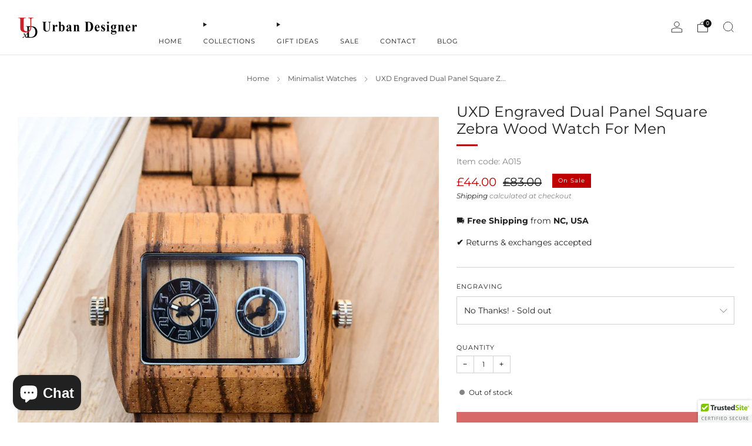

--- FILE ---
content_type: text/html; charset=utf-8
request_url: https://urbandesigner.co/en-gb/collections/minimalist-wooden-watches/products/ud-engraved-dual-panel-square-zebra-wood-watch-for-men-a015
body_size: 62718
content:

<!doctype html>
<html class="no-js" lang="en">
  <head>
    <meta charset="utf-8">
    <meta http-equiv="X-UA-Compatible" content="IE=edge,chrome=1">
    <meta
      name="viewport"
      content="width=device-width, initial-scale=1.0, height=device-height, minimum-scale=1.0, maximum-scale=1.0"
    >
    <meta name="theme-color" content="#bc0606">

    <!-- Network optimisations -->
<link rel="preconnect" href="//cdn.shopify.com" crossorigin>
<link rel="preconnect" href="//fonts.shopifycdn.com" crossorigin>

<link rel="preload" as="style" href="//urbandesigner.co/cdn/shop/t/12/assets/theme-critical.css?v=127368742863614001641715046196"><link rel="preload" as="script" href="//urbandesigner.co/cdn/shop/t/12/assets/scrollreveal.min.js?v=163720458850474464051715046196"><link rel="preload" href="//urbandesigner.co/cdn/fonts/montserrat/montserrat_n4.81949fa0ac9fd2021e16436151e8eaa539321637.woff2" as="font" type="font/woff2" crossorigin>
<link rel="preload" href="//urbandesigner.co/cdn/fonts/montserrat/montserrat_n4.81949fa0ac9fd2021e16436151e8eaa539321637.woff2" as="font" type="font/woff2" crossorigin>

<link rel="canonical" href="https://urbandesigner.co/en-gb/products/ud-engraved-dual-panel-square-zebra-wood-watch-for-men-a015">
      <link rel="shortcut icon" href="//urbandesigner.co/cdn/shop/files/UXD_logo_96x96_11616019-9b17-4191-814c-0cffb0f7ca19.png?crop=center&height=32&v=1699603514&width=32" type="image/png">
    

    <!-- Title and description ================================================== -->
    <title>Wooden Watches For Men: Engraved Dual Panel Square Zebra Wood Watch For Men | Urban Designer
&ndash; Urban Designer Inc</title><meta name="description" content="100% Real Natural Zebra (RECLAIMED) Dual Panel Wood Watch for Men. High Quality, Luxury Fashion and Stylish with Japanese Movement. The Wood color makes it Simple and Easy to Match with all your Outfits. Great for Casual or Business events. It comes with Nice Watch Box."><!-- /snippets/social-meta-tags.liquid -->




<meta property="og:site_name" content="Urban Designer Inc">
<meta property="og:url" content="https://urbandesigner.co/en-gb/products/ud-engraved-dual-panel-square-zebra-wood-watch-for-men-a015">
<meta property="og:title" content="Wooden Watches For Men: Engraved Dual Panel Square Zebra Wood Watch For Men | Urban Designer">
<meta property="og:type" content="product">
<meta property="og:description" content="100% Real Natural Zebra (RECLAIMED) Dual Panel Wood Watch for Men. High Quality, Luxury Fashion and Stylish with Japanese Movement. The Wood color makes it Simple and Easy to Match with all your Outfits. Great for Casual or Business events. It comes with Nice Watch Box.">

  <meta property="og:price:amount" content="44.00">
  <meta property="og:price:currency" content="GBP">

<meta property="og:image" content="http://urbandesigner.co/cdn/shop/products/giftsforgroomsmen-giftsforbestman.jpg?crop=center&height=1200&v=1638996710&width=1200"><meta property="og:image" content="http://urbandesigner.co/cdn/shop/products/zebra_dual_dial_wooden_watches_for_men.jpg?crop=center&height=1200&v=1638996710&width=1200"><meta property="og:image" content="http://urbandesigner.co/cdn/shop/products/zebra_dual_panel_wooden_watches_for_men.jpg?crop=center&height=1200&v=1638996710&width=1200">
<meta property="og:image:secure_url" content="https://urbandesigner.co/cdn/shop/products/giftsforgroomsmen-giftsforbestman.jpg?crop=center&height=1200&v=1638996710&width=1200"><meta property="og:image:secure_url" content="https://urbandesigner.co/cdn/shop/products/zebra_dual_dial_wooden_watches_for_men.jpg?crop=center&height=1200&v=1638996710&width=1200"><meta property="og:image:secure_url" content="https://urbandesigner.co/cdn/shop/products/zebra_dual_panel_wooden_watches_for_men.jpg?crop=center&height=1200&v=1638996710&width=1200">


  <meta name="twitter:site" content="@Urban_Design1">

<meta name="twitter:card" content="summary_large_image">
<meta name="twitter:title" content="Wooden Watches For Men: Engraved Dual Panel Square Zebra Wood Watch For Men | Urban Designer">
<meta name="twitter:description" content="100% Real Natural Zebra (RECLAIMED) Dual Panel Wood Watch for Men. High Quality, Luxury Fashion and Stylish with Japanese Movement. The Wood color makes it Simple and Easy to Match with all your Outfits. Great for Casual or Business events. It comes with Nice Watch Box.">

<!-- JS before CSSOM =================================================== -->
    <script type="text/javascript">
      theme = {};
      theme.t = {};
       	theme.t.add_to_cart = 'Add to cart';
         theme.t.sold_out = 'Sold out';
         theme.t.unavailable = 'Unavailable';
         theme.t.regular_price = 'Regular price';
         theme.t.sale_price = 'Sale price';
         theme.t.qty_notice_in_stock = 'In stock';
         theme.t.qty_notice_low_stock = 'Low stock';
         theme.t.qty_notice_sold_out = 'Out of stock';
         theme.t.qty_notice_number_in_stock_html = '<span>[qty]</span> in stock';
         theme.t.qty_notice_number_low_stock_html = 'Only <span>[qty]</span> in stock';
         theme.t.discount_currency = 'Save [discount]';
         theme.t.discount_percentage = 'Save [discount]%';
         theme.t.discount_text = 'On Sale';
         theme.t.unit_price_label = 'Unit price';
         theme.t.unit_price_separator = 'per';
      	theme.t.from_price = 'from';
      	theme.t.cart_item_singular = 'item';
      	theme.t.cart_item_plural = 'items';
      	theme.t.sku = 'SKU';
      theme.map = {};
      theme.money_format = '£{{amount}}';
      theme.money_with_currency_format = '£{{amount}} GBP';
      theme.money_product_price_format = '£{{amount}}';
      theme.money_total_price_format = '£{{amount}}';
      theme.cart = {};
      theme.map_settings_url="//urbandesigner.co/cdn/shop/t/12/assets/map_settings.min.js?v=55973849163231613841715046195";
      theme.cart_type = 'notification';
      theme.cart_ajax = true;
      theme.routes = {
      	rootUrl: "/en-gb",
      	rootUrlSlash: "/en-gb/",
      	cartUrl: "/en-gb/cart",
      	cartAddUrl: "/en-gb/cart/add",
      	cartChangeUrl: "/en-gb/cart/change"
      };
      theme.assets = {
      	plyr: "//urbandesigner.co/cdn/shop/t/12/assets/plyr.min.js?v=4209607025050129391715046196",
      	masonry: "//urbandesigner.co/cdn/shop/t/12/assets/masonry.min.js?v=52946867241060388171715046195",
      	
      	fecha: "//urbandesigner.co/cdn/shop/t/12/assets/fecha.min.js?v=77892649025288305351715046196"
      };
    </script>
    
    <style id="fontsupporttest">
      @font-face {
        font-family: 'font';
        src: url('https://');
      }
    </style>
    <script type="text/javascript">
      function supportsFontFace() {
        function blacklist() {
          var match = /(WebKit|windows phone.+trident)\/(\d+)/i.exec(navigator.userAgent);
          return match && parseInt(match[2], 10) < (match[1] == 'WebKit' ? 533 : 6);
        }
        function hasFontFaceSrc() {
          var style = document.getElementById('fontsupporttest');
          var sheet = style.sheet || style.styleSheet;
          var cssText = sheet
            ? sheet.cssRules && sheet.cssRules[0]
              ? sheet.cssRules[0].cssText
              : sheet.cssText || ''
            : '';
          return /src/i.test(cssText);
        }
        return !blacklist() && hasFontFaceSrc();
      }
      document.documentElement.classList.replace('no-js', 'js');
      if (window.matchMedia('(pointer: coarse)').matches) {
        document.documentElement.classList.add('touchevents');
      } else {
        document.documentElement.classList.add('no-touchevents');
      }
      if (supportsFontFace()) {
        document.documentElement.classList.add('fontface');
      }
    </script>
    <script src="//urbandesigner.co/cdn/shop/t/12/assets/jquery.min.js?v=115860211936397945481715046196" defer="defer"></script>
    <script src="//urbandesigner.co/cdn/shop/t/12/assets/vendor.min.js?v=178485242231304422351715046196" defer="defer"></script>
    

    <!-- CSS ================================================== -->
    
<style data-shopify>
  :root {
    --color--brand: #bc0606;
    --color--brand-dark: #a30505;
    --color--brand-light: #d50707;

    --color--accent: #ffd900;
    --color--accent-dark: #e6c300;

    --color--link: #fa6161;
    --color--link-dark: #280101;

    --color--text: #212121;
    --color--text-light: rgba(33, 33, 33, 0.7);
    --color--text-lighter: rgba(33, 33, 33, 0.55);
    --color--text-lightest: rgba(33, 33, 33, 0.2);
    --color--text-bg: rgba(33, 33, 33, 0.05);

    --color--headings: #212121;
    --color--alt-text: #201f1f;
    --color--btn: #ffffff;

    --color--product-bg: rgba(0,0,0,0);
    --color--product-sale: #C00000;

    --color--low-stock: #C00000;
    --color--in-stock: #4A9F53;

    --color--title-border: #b30707;

    --color--drawer-bg: #ffffff;

    --color--bg: #ffffff;
    --color--bg-alpha: rgba(255, 255, 255, 0.8);
    --color--bg-light: #ffffff;
    --color--bg-dark: #f2f2f2;

    --color--drop-shadow: rgba(0, 0, 0, 0.08);

    --color--label-brand: #bc0606;
    --color--label-sold_out: #f2f2f2;
    --color--label-discount: #c00000;
    --color--label-new: #e5e5e5;
    --color--label-custom1: #e5e5e5;
    --color--label-custom2: #e5e5e5;

    --color--text-label-brand: #FFFFFF;
    --color--text-label-sold_out: #000000;
    --color--text-label-discount: #FFFFFF;
    --color--text-label-new: #000000;
    --color--text-label-custom_one: #000000;
    --color--text-label-custom_two: #000000;

    --font--size-base: 13.8;
    --font--line-base: 30;

    --font--size-h1: 30;
    --font--size-h2: 24;
    --font--size-h3: 20;
    --font--size-h4: 18;
    --font--size-h5: 16;
    --font--size-h6: 15;

    --font--size-grid: 13;
    --font--size-nav: 11;
    --font--size-mobile-nav: 14;
    --font--size-mega-menu: 11;
    --font--size-product-form-headings: 11;

    --font--body: Montserrat, sans-serif;
    --font--body-style: normal;
    --font--body-weight: 400;

    --font--title: Montserrat, sans-serif;
    --font--title-weight: 400;
    --font--title-style: normal;
    --font--title-space: 0px;
    --font--title-transform: none;
    --font--title-border: 1;
    --font--title-border-size: 3px;

    --font--button: Montserrat, sans-serif;
    --font--button-weight: 400;
    --font--button-style: normal;

    --font--button-space: 1px;
    --font--button-transform: none;
    --font--button-size: 12;
    --font--button-mobile-size: 12px;

    --font--nav-spacing: 36px;

    --checkbox-check-invert: 1;
  }
</style>

    <style>@font-face {
  font-family: Montserrat;
  font-weight: 400;
  font-style: normal;
  font-display: swap;
  src: url("//urbandesigner.co/cdn/fonts/montserrat/montserrat_n4.81949fa0ac9fd2021e16436151e8eaa539321637.woff2") format("woff2"),
       url("//urbandesigner.co/cdn/fonts/montserrat/montserrat_n4.a6c632ca7b62da89c3594789ba828388aac693fe.woff") format("woff");
}

  @font-face {
  font-family: Montserrat;
  font-weight: 400;
  font-style: normal;
  font-display: swap;
  src: url("//urbandesigner.co/cdn/fonts/montserrat/montserrat_n4.81949fa0ac9fd2021e16436151e8eaa539321637.woff2") format("woff2"),
       url("//urbandesigner.co/cdn/fonts/montserrat/montserrat_n4.a6c632ca7b62da89c3594789ba828388aac693fe.woff") format("woff");
}

@font-face {
  font-family: Montserrat;
  font-weight: 700;
  font-style: normal;
  font-display: swap;
  src: url("//urbandesigner.co/cdn/fonts/montserrat/montserrat_n7.3c434e22befd5c18a6b4afadb1e3d77c128c7939.woff2") format("woff2"),
       url("//urbandesigner.co/cdn/fonts/montserrat/montserrat_n7.5d9fa6e2cae713c8fb539a9876489d86207fe957.woff") format("woff");
}

@font-face {
  font-family: Montserrat;
  font-weight: 400;
  font-style: italic;
  font-display: swap;
  src: url("//urbandesigner.co/cdn/fonts/montserrat/montserrat_i4.5a4ea298b4789e064f62a29aafc18d41f09ae59b.woff2") format("woff2"),
       url("//urbandesigner.co/cdn/fonts/montserrat/montserrat_i4.072b5869c5e0ed5b9d2021e4c2af132e16681ad2.woff") format("woff");
}

@font-face {
  font-family: Montserrat;
  font-weight: 700;
  font-style: italic;
  font-display: swap;
  src: url("//urbandesigner.co/cdn/fonts/montserrat/montserrat_i7.a0d4a463df4f146567d871890ffb3c80408e7732.woff2") format("woff2"),
       url("//urbandesigner.co/cdn/fonts/montserrat/montserrat_i7.f6ec9f2a0681acc6f8152c40921d2a4d2e1a2c78.woff") format("woff");
}

</style>

<link rel="stylesheet" href="//urbandesigner.co/cdn/shop/t/12/assets/theme-critical.css?v=127368742863614001641715046196">

<link rel="preload" href="//urbandesigner.co/cdn/shop/t/12/assets/theme.css?v=37352219215776725231715046195" as="style" onload="this.onload=null;this.rel='stylesheet'">
<noscript><link rel="stylesheet" href="//urbandesigner.co/cdn/shop/t/12/assets/theme.css?v=37352219215776725231715046195"></noscript>
<script>
  /*! loadCSS rel=preload polyfill. [c]2017 Filament Group, Inc. MIT License */
  (function (w) {
    'use strict';
    if (!w.loadCSS) {
      w.loadCSS = function () {};
    }
    var rp = (loadCSS.relpreload = {});
    rp.support = (function () {
      var ret;
      try {
        ret = w.document.createElement('link').relList.supports('preload');
      } catch (e) {
        ret = false;
      }
      return function () {
        return ret;
      };
    })();
    rp.bindMediaToggle = function (link) {
      var finalMedia = link.media || 'all';
      function enableStylesheet() {
        if (link.addEventListener) {
          link.removeEventListener('load', enableStylesheet);
        } else if (link.attachEvent) {
          link.detachEvent('onload', enableStylesheet);
        }
        link.setAttribute('onload', null);
        link.media = finalMedia;
      }
      if (link.addEventListener) {
        link.addEventListener('load', enableStylesheet);
      } else if (link.attachEvent) {
        link.attachEvent('onload', enableStylesheet);
      }
      setTimeout(function () {
        link.rel = 'stylesheet';
        link.media = 'only x';
      });
      setTimeout(enableStylesheet, 3000);
    };
    rp.poly = function () {
      if (rp.support()) {
        return;
      }
      var links = w.document.getElementsByTagName('link');
      for (var i = 0; i < links.length; i += 1) {
        var link = links[i];
        if (link.rel === 'preload' && link.getAttribute('as') === 'style' && !link.getAttribute('data-loadcss')) {
          link.setAttribute('data-loadcss', true);
          rp.bindMediaToggle(link);
        }
      }
    };
    if (!rp.support()) {
      rp.poly();
      var run = w.setInterval(rp.poly, 500);
      if (w.addEventListener) {
        w.addEventListener('load', function () {
          rp.poly();
          w.clearInterval(run);
        });
      } else if (w.attachEvent) {
        w.attachEvent('onload', function () {
          rp.poly();
          w.clearInterval(run);
        });
      }
    }
    if (typeof exports !== 'undefined') {
      exports.loadCSS = loadCSS;
    } else {
      w.loadCSS = loadCSS;
    }
  })(typeof global !== 'undefined' ? global : this);
</script>


    <!-- JS after CSSOM=================================================== -->
    
    <script type="module">
      import { produce } from "//urbandesigner.co/cdn/shop/t/12/assets/immer.lib.js?v=92186276450340095451715046196";
      import { createStore } from "//urbandesigner.co/cdn/shop/t/12/assets/zustand-vanilla.lib.js?v=93085296086090749921715046196";
      import Cookies from "//urbandesigner.co/cdn/shop/t/12/assets/js-cookie.lib.js?v=114704338990696736151715046196";

      window.theme.lib = {
        Cookies,
      };

      window.theme.cart = {
        functions: {
          produce: produce,
          createStore: createStore,
        },
      };
    </script>
    <script src="//urbandesigner.co/cdn/shop/t/12/assets/cart-store.js?v=169171967427512002621715046195" type="module"></script>
    <script src="//urbandesigner.co/cdn/shop/t/12/assets/quantity-input.js?v=167758851358000206601715046195" type="module"></script>
    <script src="//urbandesigner.co/cdn/shop/t/12/assets/product-form.js?v=166760770228120350161715046195" type="module"></script>
    <script src="//urbandesigner.co/cdn/shop/t/12/assets/cart-link.js?v=53834366512873149321715046195" type="module"></script>
    <script src="//urbandesigner.co/cdn/shop/t/12/assets/cart-components.js?v=110475514246128937541715046195" type="module"></script><script src="//urbandesigner.co/cdn/shop/t/12/assets/product-cards.js?v=77717289362563609031715046195" type="module"></script>

    <script src="//urbandesigner.co/cdn/shop/t/12/assets/theme.min.js?v=44597397037913547921715046196" defer="defer"></script>
    <script src="//urbandesigner.co/cdn/shop/t/12/assets/custom.js?v=101612360477050417211715046196" defer="defer"></script><script src="//urbandesigner.co/cdn/shop/t/12/assets/details-disclosure.js?v=96430930583685380661715046196" defer="defer"></script>
    <script src="//urbandesigner.co/cdn/shop/t/12/assets/header-details-disclosure.js?v=48862031563158802431715046196" defer="defer"></script>
    <script src="//urbandesigner.co/cdn/shop/t/12/assets/nested-menu.js?v=98653082698297721091715046196" defer="defer"></script>
    <script src="//urbandesigner.co/cdn/shop/t/12/assets/product-interactive-options.js?v=58856235664776463841715046195" type="module"></script>

    

    
      <script src="//urbandesigner.co/cdn/shop/t/12/assets/scrollreveal.min.js?v=163720458850474464051715046196"></script>
    
    

    <!-- Header hook for plugins ================================================== -->
    <script>window.performance && window.performance.mark && window.performance.mark('shopify.content_for_header.start');</script><meta name="google-site-verification" content="zo1XRDHTXyVb2OEIugiTM0MzTGoOUhYjSEbnTNnrQ40">
<meta id="shopify-digital-wallet" name="shopify-digital-wallet" content="/5981438023/digital_wallets/dialog">
<meta name="shopify-checkout-api-token" content="f339f88378939e01a04ebf3015b89f84">
<meta id="in-context-paypal-metadata" data-shop-id="5981438023" data-venmo-supported="false" data-environment="production" data-locale="en_US" data-paypal-v4="true" data-currency="GBP">
<link rel="alternate" hreflang="x-default" href="https://urbandesigner.co/products/ud-engraved-dual-panel-square-zebra-wood-watch-for-men-a015">
<link rel="alternate" hreflang="en" href="https://urbandesigner.co/products/ud-engraved-dual-panel-square-zebra-wood-watch-for-men-a015">
<link rel="alternate" hreflang="en-AU" href="https://urbandesigner.co/en-au/products/ud-engraved-dual-panel-square-zebra-wood-watch-for-men-a015">
<link rel="alternate" hreflang="en-CA" href="https://urbandesigner.co/en-ca/products/ud-engraved-dual-panel-square-zebra-wood-watch-for-men-a015">
<link rel="alternate" hreflang="en-FR" href="https://urbandesigner.co/en-fr/products/ud-engraved-dual-panel-square-zebra-wood-watch-for-men-a015">
<link rel="alternate" hreflang="en-DE" href="https://urbandesigner.co/en-de/products/ud-engraved-dual-panel-square-zebra-wood-watch-for-men-a015">
<link rel="alternate" hreflang="en-JP" href="https://urbandesigner.co/en-jp/products/ud-engraved-dual-panel-square-zebra-wood-watch-for-men-a015">
<link rel="alternate" hreflang="en-NL" href="https://urbandesigner.co/en-nl/products/ud-engraved-dual-panel-square-zebra-wood-watch-for-men-a015">
<link rel="alternate" hreflang="en-NZ" href="https://urbandesigner.co/en-nz/products/ud-engraved-dual-panel-square-zebra-wood-watch-for-men-a015">
<link rel="alternate" hreflang="en-GB" href="https://urbandesigner.co/en-gb/products/ud-engraved-dual-panel-square-zebra-wood-watch-for-men-a015">
<link rel="alternate" type="application/json+oembed" href="https://urbandesigner.co/en-gb/products/ud-engraved-dual-panel-square-zebra-wood-watch-for-men-a015.oembed">
<script async="async" src="/checkouts/internal/preloads.js?locale=en-GB"></script>
<link rel="preconnect" href="https://shop.app" crossorigin="anonymous">
<script async="async" src="https://shop.app/checkouts/internal/preloads.js?locale=en-GB&shop_id=5981438023" crossorigin="anonymous"></script>
<script id="apple-pay-shop-capabilities" type="application/json">{"shopId":5981438023,"countryCode":"US","currencyCode":"GBP","merchantCapabilities":["supports3DS"],"merchantId":"gid:\/\/shopify\/Shop\/5981438023","merchantName":"Urban Designer Inc","requiredBillingContactFields":["postalAddress","email"],"requiredShippingContactFields":["postalAddress","email"],"shippingType":"shipping","supportedNetworks":["visa","masterCard","amex","discover","elo","jcb"],"total":{"type":"pending","label":"Urban Designer Inc","amount":"1.00"},"shopifyPaymentsEnabled":true,"supportsSubscriptions":true}</script>
<script id="shopify-features" type="application/json">{"accessToken":"f339f88378939e01a04ebf3015b89f84","betas":["rich-media-storefront-analytics"],"domain":"urbandesigner.co","predictiveSearch":true,"shopId":5981438023,"locale":"en"}</script>
<script>var Shopify = Shopify || {};
Shopify.shop = "urbandesigner-co.myshopify.com";
Shopify.locale = "en";
Shopify.currency = {"active":"GBP","rate":"0.75592125"};
Shopify.country = "GB";
Shopify.theme = {"name":"13.0.0 Venue","id":141535510754,"schema_name":"Venue","schema_version":"13.0.0","theme_store_id":836,"role":"main"};
Shopify.theme.handle = "null";
Shopify.theme.style = {"id":null,"handle":null};
Shopify.cdnHost = "urbandesigner.co/cdn";
Shopify.routes = Shopify.routes || {};
Shopify.routes.root = "/en-gb/";</script>
<script type="module">!function(o){(o.Shopify=o.Shopify||{}).modules=!0}(window);</script>
<script>!function(o){function n(){var o=[];function n(){o.push(Array.prototype.slice.apply(arguments))}return n.q=o,n}var t=o.Shopify=o.Shopify||{};t.loadFeatures=n(),t.autoloadFeatures=n()}(window);</script>
<script>
  window.ShopifyPay = window.ShopifyPay || {};
  window.ShopifyPay.apiHost = "shop.app\/pay";
  window.ShopifyPay.redirectState = null;
</script>
<script id="shop-js-analytics" type="application/json">{"pageType":"product"}</script>
<script defer="defer" async type="module" src="//urbandesigner.co/cdn/shopifycloud/shop-js/modules/v2/client.init-shop-cart-sync_BdyHc3Nr.en.esm.js"></script>
<script defer="defer" async type="module" src="//urbandesigner.co/cdn/shopifycloud/shop-js/modules/v2/chunk.common_Daul8nwZ.esm.js"></script>
<script type="module">
  await import("//urbandesigner.co/cdn/shopifycloud/shop-js/modules/v2/client.init-shop-cart-sync_BdyHc3Nr.en.esm.js");
await import("//urbandesigner.co/cdn/shopifycloud/shop-js/modules/v2/chunk.common_Daul8nwZ.esm.js");

  window.Shopify.SignInWithShop?.initShopCartSync?.({"fedCMEnabled":true,"windoidEnabled":true});

</script>
<script>
  window.Shopify = window.Shopify || {};
  if (!window.Shopify.featureAssets) window.Shopify.featureAssets = {};
  window.Shopify.featureAssets['shop-js'] = {"shop-cart-sync":["modules/v2/client.shop-cart-sync_QYOiDySF.en.esm.js","modules/v2/chunk.common_Daul8nwZ.esm.js"],"init-fed-cm":["modules/v2/client.init-fed-cm_DchLp9rc.en.esm.js","modules/v2/chunk.common_Daul8nwZ.esm.js"],"shop-button":["modules/v2/client.shop-button_OV7bAJc5.en.esm.js","modules/v2/chunk.common_Daul8nwZ.esm.js"],"init-windoid":["modules/v2/client.init-windoid_DwxFKQ8e.en.esm.js","modules/v2/chunk.common_Daul8nwZ.esm.js"],"shop-cash-offers":["modules/v2/client.shop-cash-offers_DWtL6Bq3.en.esm.js","modules/v2/chunk.common_Daul8nwZ.esm.js","modules/v2/chunk.modal_CQq8HTM6.esm.js"],"shop-toast-manager":["modules/v2/client.shop-toast-manager_CX9r1SjA.en.esm.js","modules/v2/chunk.common_Daul8nwZ.esm.js"],"init-shop-email-lookup-coordinator":["modules/v2/client.init-shop-email-lookup-coordinator_UhKnw74l.en.esm.js","modules/v2/chunk.common_Daul8nwZ.esm.js"],"pay-button":["modules/v2/client.pay-button_DzxNnLDY.en.esm.js","modules/v2/chunk.common_Daul8nwZ.esm.js"],"avatar":["modules/v2/client.avatar_BTnouDA3.en.esm.js"],"init-shop-cart-sync":["modules/v2/client.init-shop-cart-sync_BdyHc3Nr.en.esm.js","modules/v2/chunk.common_Daul8nwZ.esm.js"],"shop-login-button":["modules/v2/client.shop-login-button_D8B466_1.en.esm.js","modules/v2/chunk.common_Daul8nwZ.esm.js","modules/v2/chunk.modal_CQq8HTM6.esm.js"],"init-customer-accounts-sign-up":["modules/v2/client.init-customer-accounts-sign-up_C8fpPm4i.en.esm.js","modules/v2/client.shop-login-button_D8B466_1.en.esm.js","modules/v2/chunk.common_Daul8nwZ.esm.js","modules/v2/chunk.modal_CQq8HTM6.esm.js"],"init-shop-for-new-customer-accounts":["modules/v2/client.init-shop-for-new-customer-accounts_CVTO0Ztu.en.esm.js","modules/v2/client.shop-login-button_D8B466_1.en.esm.js","modules/v2/chunk.common_Daul8nwZ.esm.js","modules/v2/chunk.modal_CQq8HTM6.esm.js"],"init-customer-accounts":["modules/v2/client.init-customer-accounts_dRgKMfrE.en.esm.js","modules/v2/client.shop-login-button_D8B466_1.en.esm.js","modules/v2/chunk.common_Daul8nwZ.esm.js","modules/v2/chunk.modal_CQq8HTM6.esm.js"],"shop-follow-button":["modules/v2/client.shop-follow-button_CkZpjEct.en.esm.js","modules/v2/chunk.common_Daul8nwZ.esm.js","modules/v2/chunk.modal_CQq8HTM6.esm.js"],"lead-capture":["modules/v2/client.lead-capture_BntHBhfp.en.esm.js","modules/v2/chunk.common_Daul8nwZ.esm.js","modules/v2/chunk.modal_CQq8HTM6.esm.js"],"checkout-modal":["modules/v2/client.checkout-modal_CfxcYbTm.en.esm.js","modules/v2/chunk.common_Daul8nwZ.esm.js","modules/v2/chunk.modal_CQq8HTM6.esm.js"],"shop-login":["modules/v2/client.shop-login_Da4GZ2H6.en.esm.js","modules/v2/chunk.common_Daul8nwZ.esm.js","modules/v2/chunk.modal_CQq8HTM6.esm.js"],"payment-terms":["modules/v2/client.payment-terms_MV4M3zvL.en.esm.js","modules/v2/chunk.common_Daul8nwZ.esm.js","modules/v2/chunk.modal_CQq8HTM6.esm.js"]};
</script>
<script>(function() {
  var isLoaded = false;
  function asyncLoad() {
    if (isLoaded) return;
    isLoaded = true;
    var urls = ["\/\/cdn.ywxi.net\/js\/partner-shopify.js?shop=urbandesigner-co.myshopify.com","\/\/cdn.ywxi.net\/js\/partner-shopify.js?shop=urbandesigner-co.myshopify.com","https:\/\/d23dclunsivw3h.cloudfront.net\/redirect-app.js?shop=urbandesigner-co.myshopify.com","https:\/\/dr4qe3ddw9y32.cloudfront.net\/awin-shopify-integration-code.js?aid=25599\u0026s2s=\u0026v=shopifyApp_2.0.8\u0026ts=1634885570638\u0026shop=urbandesigner-co.myshopify.com","https:\/\/justviewed.prezenapps.com\/public\/js\/recent-app.js?shop=urbandesigner-co.myshopify.com","\/\/cdn.trustedsite.com\/js\/partner-shopify.js?shop=urbandesigner-co.myshopify.com","\/\/cdn.trustedsite.com\/js\/partner-shopify.js?shop=urbandesigner-co.myshopify.com","\/\/cdn.trustedsite.com\/js\/partner-shopify.js?shop=urbandesigner-co.myshopify.com","https:\/\/cdn.shopify.com\/s\/files\/1\/0059\/8143\/8023\/t\/10\/assets\/globo.options.init.js?v=1699641071\u0026shop=urbandesigner-co.myshopify.com","https:\/\/cdn.nfcube.com\/instafeed-0403eb4c2d26166329d8de291f5531ab.js?shop=urbandesigner-co.myshopify.com","https:\/\/cdn-bundler.nice-team.net\/app\/js\/bundler.js?shop=urbandesigner-co.myshopify.com"];
    for (var i = 0; i < urls.length; i++) {
      var s = document.createElement('script');
      s.type = 'text/javascript';
      s.async = true;
      s.src = urls[i];
      var x = document.getElementsByTagName('script')[0];
      x.parentNode.insertBefore(s, x);
    }
  };
  if(window.attachEvent) {
    window.attachEvent('onload', asyncLoad);
  } else {
    window.addEventListener('load', asyncLoad, false);
  }
})();</script>
<script id="__st">var __st={"a":5981438023,"offset":-18000,"reqid":"0d357aa0-da2f-41fc-9d37-1b1be67e7993-1769021366","pageurl":"urbandesigner.co\/en-gb\/collections\/minimalist-wooden-watches\/products\/ud-engraved-dual-panel-square-zebra-wood-watch-for-men-a015","u":"a030d51c84a9","p":"product","rtyp":"product","rid":4572405334155};</script>
<script>window.ShopifyPaypalV4VisibilityTracking = true;</script>
<script id="captcha-bootstrap">!function(){'use strict';const t='contact',e='account',n='new_comment',o=[[t,t],['blogs',n],['comments',n],[t,'customer']],c=[[e,'customer_login'],[e,'guest_login'],[e,'recover_customer_password'],[e,'create_customer']],r=t=>t.map((([t,e])=>`form[action*='/${t}']:not([data-nocaptcha='true']) input[name='form_type'][value='${e}']`)).join(','),a=t=>()=>t?[...document.querySelectorAll(t)].map((t=>t.form)):[];function s(){const t=[...o],e=r(t);return a(e)}const i='password',u='form_key',d=['recaptcha-v3-token','g-recaptcha-response','h-captcha-response',i],f=()=>{try{return window.sessionStorage}catch{return}},m='__shopify_v',_=t=>t.elements[u];function p(t,e,n=!1){try{const o=window.sessionStorage,c=JSON.parse(o.getItem(e)),{data:r}=function(t){const{data:e,action:n}=t;return t[m]||n?{data:e,action:n}:{data:t,action:n}}(c);for(const[e,n]of Object.entries(r))t.elements[e]&&(t.elements[e].value=n);n&&o.removeItem(e)}catch(o){console.error('form repopulation failed',{error:o})}}const l='form_type',E='cptcha';function T(t){t.dataset[E]=!0}const w=window,h=w.document,L='Shopify',v='ce_forms',y='captcha';let A=!1;((t,e)=>{const n=(g='f06e6c50-85a8-45c8-87d0-21a2b65856fe',I='https://cdn.shopify.com/shopifycloud/storefront-forms-hcaptcha/ce_storefront_forms_captcha_hcaptcha.v1.5.2.iife.js',D={infoText:'Protected by hCaptcha',privacyText:'Privacy',termsText:'Terms'},(t,e,n)=>{const o=w[L][v],c=o.bindForm;if(c)return c(t,g,e,D).then(n);var r;o.q.push([[t,g,e,D],n]),r=I,A||(h.body.append(Object.assign(h.createElement('script'),{id:'captcha-provider',async:!0,src:r})),A=!0)});var g,I,D;w[L]=w[L]||{},w[L][v]=w[L][v]||{},w[L][v].q=[],w[L][y]=w[L][y]||{},w[L][y].protect=function(t,e){n(t,void 0,e),T(t)},Object.freeze(w[L][y]),function(t,e,n,w,h,L){const[v,y,A,g]=function(t,e,n){const i=e?o:[],u=t?c:[],d=[...i,...u],f=r(d),m=r(i),_=r(d.filter((([t,e])=>n.includes(e))));return[a(f),a(m),a(_),s()]}(w,h,L),I=t=>{const e=t.target;return e instanceof HTMLFormElement?e:e&&e.form},D=t=>v().includes(t);t.addEventListener('submit',(t=>{const e=I(t);if(!e)return;const n=D(e)&&!e.dataset.hcaptchaBound&&!e.dataset.recaptchaBound,o=_(e),c=g().includes(e)&&(!o||!o.value);(n||c)&&t.preventDefault(),c&&!n&&(function(t){try{if(!f())return;!function(t){const e=f();if(!e)return;const n=_(t);if(!n)return;const o=n.value;o&&e.removeItem(o)}(t);const e=Array.from(Array(32),(()=>Math.random().toString(36)[2])).join('');!function(t,e){_(t)||t.append(Object.assign(document.createElement('input'),{type:'hidden',name:u})),t.elements[u].value=e}(t,e),function(t,e){const n=f();if(!n)return;const o=[...t.querySelectorAll(`input[type='${i}']`)].map((({name:t})=>t)),c=[...d,...o],r={};for(const[a,s]of new FormData(t).entries())c.includes(a)||(r[a]=s);n.setItem(e,JSON.stringify({[m]:1,action:t.action,data:r}))}(t,e)}catch(e){console.error('failed to persist form',e)}}(e),e.submit())}));const S=(t,e)=>{t&&!t.dataset[E]&&(n(t,e.some((e=>e===t))),T(t))};for(const o of['focusin','change'])t.addEventListener(o,(t=>{const e=I(t);D(e)&&S(e,y())}));const B=e.get('form_key'),M=e.get(l),P=B&&M;t.addEventListener('DOMContentLoaded',(()=>{const t=y();if(P)for(const e of t)e.elements[l].value===M&&p(e,B);[...new Set([...A(),...v().filter((t=>'true'===t.dataset.shopifyCaptcha))])].forEach((e=>S(e,t)))}))}(h,new URLSearchParams(w.location.search),n,t,e,['guest_login'])})(!0,!0)}();</script>
<script integrity="sha256-4kQ18oKyAcykRKYeNunJcIwy7WH5gtpwJnB7kiuLZ1E=" data-source-attribution="shopify.loadfeatures" defer="defer" src="//urbandesigner.co/cdn/shopifycloud/storefront/assets/storefront/load_feature-a0a9edcb.js" crossorigin="anonymous"></script>
<script crossorigin="anonymous" defer="defer" src="//urbandesigner.co/cdn/shopifycloud/storefront/assets/shopify_pay/storefront-65b4c6d7.js?v=20250812"></script>
<script data-source-attribution="shopify.dynamic_checkout.dynamic.init">var Shopify=Shopify||{};Shopify.PaymentButton=Shopify.PaymentButton||{isStorefrontPortableWallets:!0,init:function(){window.Shopify.PaymentButton.init=function(){};var t=document.createElement("script");t.src="https://urbandesigner.co/cdn/shopifycloud/portable-wallets/latest/portable-wallets.en.js",t.type="module",document.head.appendChild(t)}};
</script>
<script data-source-attribution="shopify.dynamic_checkout.buyer_consent">
  function portableWalletsHideBuyerConsent(e){var t=document.getElementById("shopify-buyer-consent"),n=document.getElementById("shopify-subscription-policy-button");t&&n&&(t.classList.add("hidden"),t.setAttribute("aria-hidden","true"),n.removeEventListener("click",e))}function portableWalletsShowBuyerConsent(e){var t=document.getElementById("shopify-buyer-consent"),n=document.getElementById("shopify-subscription-policy-button");t&&n&&(t.classList.remove("hidden"),t.removeAttribute("aria-hidden"),n.addEventListener("click",e))}window.Shopify?.PaymentButton&&(window.Shopify.PaymentButton.hideBuyerConsent=portableWalletsHideBuyerConsent,window.Shopify.PaymentButton.showBuyerConsent=portableWalletsShowBuyerConsent);
</script>
<script data-source-attribution="shopify.dynamic_checkout.cart.bootstrap">document.addEventListener("DOMContentLoaded",(function(){function t(){return document.querySelector("shopify-accelerated-checkout-cart, shopify-accelerated-checkout")}if(t())Shopify.PaymentButton.init();else{new MutationObserver((function(e,n){t()&&(Shopify.PaymentButton.init(),n.disconnect())})).observe(document.body,{childList:!0,subtree:!0})}}));
</script>
<link id="shopify-accelerated-checkout-styles" rel="stylesheet" media="screen" href="https://urbandesigner.co/cdn/shopifycloud/portable-wallets/latest/accelerated-checkout-backwards-compat.css" crossorigin="anonymous">
<style id="shopify-accelerated-checkout-cart">
        #shopify-buyer-consent {
  margin-top: 1em;
  display: inline-block;
  width: 100%;
}

#shopify-buyer-consent.hidden {
  display: none;
}

#shopify-subscription-policy-button {
  background: none;
  border: none;
  padding: 0;
  text-decoration: underline;
  font-size: inherit;
  cursor: pointer;
}

#shopify-subscription-policy-button::before {
  box-shadow: none;
}

      </style>

<script>window.performance && window.performance.mark && window.performance.mark('shopify.content_for_header.end');</script>
  <!-- BEGIN app block: shopify://apps/judge-me-reviews/blocks/judgeme_core/61ccd3b1-a9f2-4160-9fe9-4fec8413e5d8 --><!-- Start of Judge.me Core -->






<link rel="dns-prefetch" href="https://cdnwidget.judge.me">
<link rel="dns-prefetch" href="https://cdn.judge.me">
<link rel="dns-prefetch" href="https://cdn1.judge.me">
<link rel="dns-prefetch" href="https://api.judge.me">

<script data-cfasync='false' class='jdgm-settings-script'>window.jdgmSettings={"pagination":5,"disable_web_reviews":false,"badge_no_review_text":"No reviews","badge_n_reviews_text":"{{ n }} review/reviews","badge_star_color":"#F9C824","hide_badge_preview_if_no_reviews":true,"badge_hide_text":false,"enforce_center_preview_badge":false,"widget_title":"Customer Reviews","widget_open_form_text":"Write a review","widget_close_form_text":"Cancel review","widget_refresh_page_text":"Refresh page","widget_summary_text":"Based on {{ number_of_reviews }} review/reviews","widget_no_review_text":"Be the first to write a review","widget_name_field_text":"Display name","widget_verified_name_field_text":"Verified Name (public)","widget_name_placeholder_text":"Display name","widget_required_field_error_text":"This field is required.","widget_email_field_text":"Email address","widget_verified_email_field_text":"Verified Email (private, can not be edited)","widget_email_placeholder_text":"Your email address","widget_email_field_error_text":"Please enter a valid email address.","widget_rating_field_text":"Rating","widget_review_title_field_text":"Review Title","widget_review_title_placeholder_text":"Give your review a title","widget_review_body_field_text":"Review content","widget_review_body_placeholder_text":"Start writing here...","widget_pictures_field_text":"Picture/Video (optional)","widget_submit_review_text":"Submit Review","widget_submit_verified_review_text":"Submit Verified Review","widget_submit_success_msg_with_auto_publish":"Thank you! Please refresh the page in a few moments to see your review. You can remove or edit your review by logging into \u003ca href='https://judge.me/login' target='_blank' rel='nofollow noopener'\u003eJudge.me\u003c/a\u003e","widget_submit_success_msg_no_auto_publish":"Thank you! Your review will be published as soon as it is approved by the shop admin. You can remove or edit your review by logging into \u003ca href='https://judge.me/login' target='_blank' rel='nofollow noopener'\u003eJudge.me\u003c/a\u003e","widget_show_default_reviews_out_of_total_text":"Showing {{ n_reviews_shown }} out of {{ n_reviews }} reviews.","widget_show_all_link_text":"Show all","widget_show_less_link_text":"Show less","widget_author_said_text":"{{ reviewer_name }} said:","widget_days_text":"{{ n }} days ago","widget_weeks_text":"{{ n }} week/weeks ago","widget_months_text":"{{ n }} month/months ago","widget_years_text":"{{ n }} year/years ago","widget_yesterday_text":"Yesterday","widget_today_text":"Today","widget_replied_text":"\u003e\u003e {{ shop_name }} replied:","widget_read_more_text":"Read more","widget_reviewer_name_as_initial":"","widget_rating_filter_color":"","widget_rating_filter_see_all_text":"See all reviews","widget_sorting_most_recent_text":"Most Recent","widget_sorting_highest_rating_text":"Highest Rating","widget_sorting_lowest_rating_text":"Lowest Rating","widget_sorting_with_pictures_text":"Only Pictures","widget_sorting_most_helpful_text":"Most Helpful","widget_open_question_form_text":"Ask a question","widget_reviews_subtab_text":"Reviews","widget_questions_subtab_text":"Questions","widget_question_label_text":"Question","widget_answer_label_text":"Answer","widget_question_placeholder_text":"Write your question here","widget_submit_question_text":"Submit Question","widget_question_submit_success_text":"Thank you for your question! We will notify you once it gets answered.","widget_star_color":"#F9C824","verified_badge_text":"Verified","verified_badge_bg_color":"","verified_badge_text_color":"","verified_badge_placement":"left-of-reviewer-name","widget_review_max_height":"","widget_hide_border":false,"widget_social_share":false,"widget_thumb":false,"widget_review_location_show":false,"widget_location_format":"","all_reviews_include_out_of_store_products":true,"all_reviews_out_of_store_text":"(out of store)","all_reviews_pagination":100,"all_reviews_product_name_prefix_text":"about","enable_review_pictures":true,"enable_question_anwser":false,"widget_theme":"","review_date_format":"mm/dd/yyyy","default_sort_method":"most-recent","widget_product_reviews_subtab_text":"Product Reviews","widget_shop_reviews_subtab_text":"Shop Reviews","widget_other_products_reviews_text":"Reviews for other products","widget_store_reviews_subtab_text":"Store reviews","widget_no_store_reviews_text":"This store hasn't received any reviews yet","widget_web_restriction_product_reviews_text":"This product hasn't received any reviews yet","widget_no_items_text":"No items found","widget_show_more_text":"Show more","widget_write_a_store_review_text":"Write a Store Review","widget_other_languages_heading":"Reviews in Other Languages","widget_translate_review_text":"Translate review to {{ language }}","widget_translating_review_text":"Translating...","widget_show_original_translation_text":"Show original ({{ language }})","widget_translate_review_failed_text":"Review couldn't be translated.","widget_translate_review_retry_text":"Retry","widget_translate_review_try_again_later_text":"Try again later","show_product_url_for_grouped_product":false,"widget_sorting_pictures_first_text":"Pictures First","show_pictures_on_all_rev_page_mobile":false,"show_pictures_on_all_rev_page_desktop":false,"floating_tab_hide_mobile_install_preference":false,"floating_tab_button_name":"★ Reviews","floating_tab_title":"Let customers speak for us","floating_tab_button_color":"","floating_tab_button_background_color":"","floating_tab_url":"","floating_tab_url_enabled":false,"floating_tab_tab_style":"text","all_reviews_text_badge_text":"Customers rate us {{ shop.metafields.judgeme.all_reviews_rating | round: 1 }}/5 based on {{ shop.metafields.judgeme.all_reviews_count }} reviews.","all_reviews_text_badge_text_branded_style":"{{ shop.metafields.judgeme.all_reviews_rating | round: 1 }} out of 5 stars based on {{ shop.metafields.judgeme.all_reviews_count }} reviews","is_all_reviews_text_badge_a_link":false,"show_stars_for_all_reviews_text_badge":false,"all_reviews_text_badge_url":"","all_reviews_text_style":"branded","all_reviews_text_color_style":"judgeme_brand_color","all_reviews_text_color":"#108474","all_reviews_text_show_jm_brand":true,"featured_carousel_show_header":false,"featured_carousel_title":"Let customers speak for us","testimonials_carousel_title":"Customers are saying","videos_carousel_title":"Real customer stories","cards_carousel_title":"Customers are saying","featured_carousel_count_text":"from {{ n }} reviews","featured_carousel_add_link_to_all_reviews_page":false,"featured_carousel_url":"","featured_carousel_show_images":true,"featured_carousel_autoslide_interval":5,"featured_carousel_arrows_on_the_sides":false,"featured_carousel_height":250,"featured_carousel_width":80,"featured_carousel_image_size":0,"featured_carousel_image_height":250,"featured_carousel_arrow_color":"#eeeeee","verified_count_badge_style":"branded","verified_count_badge_orientation":"horizontal","verified_count_badge_color_style":"judgeme_brand_color","verified_count_badge_color":"#108474","is_verified_count_badge_a_link":false,"verified_count_badge_url":"","verified_count_badge_show_jm_brand":true,"widget_rating_preset_default":5,"widget_first_sub_tab":"product-reviews","widget_show_histogram":true,"widget_histogram_use_custom_color":false,"widget_pagination_use_custom_color":false,"widget_star_use_custom_color":false,"widget_verified_badge_use_custom_color":false,"widget_write_review_use_custom_color":false,"picture_reminder_submit_button":"Upload Pictures","enable_review_videos":true,"mute_video_by_default":true,"widget_sorting_videos_first_text":"Videos First","widget_review_pending_text":"Pending","featured_carousel_items_for_large_screen":3,"social_share_options_order":"Facebook,Twitter","remove_microdata_snippet":true,"disable_json_ld":false,"enable_json_ld_products":false,"preview_badge_show_question_text":false,"preview_badge_no_question_text":"No questions","preview_badge_n_question_text":"{{ number_of_questions }} question/questions","qa_badge_show_icon":false,"qa_badge_position":"same-row","remove_judgeme_branding":false,"widget_add_search_bar":false,"widget_search_bar_placeholder":"Search","widget_sorting_verified_only_text":"Verified only","featured_carousel_theme":"vertical","featured_carousel_show_rating":true,"featured_carousel_show_title":true,"featured_carousel_show_body":true,"featured_carousel_show_date":false,"featured_carousel_show_reviewer":true,"featured_carousel_show_product":true,"featured_carousel_header_background_color":"#262824","featured_carousel_header_text_color":"#ffffff","featured_carousel_name_product_separator":"reviewed","featured_carousel_full_star_background":"#108474","featured_carousel_empty_star_background":"#dadada","featured_carousel_vertical_theme_background":"#f9fafb","featured_carousel_verified_badge_enable":false,"featured_carousel_verified_badge_color":"#F9FAFA","featured_carousel_border_style":"round","featured_carousel_review_line_length_limit":3,"featured_carousel_more_reviews_button_text":"Read more reviews","featured_carousel_view_product_button_text":"View product","all_reviews_page_load_reviews_on":"scroll","all_reviews_page_load_more_text":"Load More Reviews","disable_fb_tab_reviews":false,"enable_ajax_cdn_cache":false,"widget_public_name_text":"displayed publicly like","default_reviewer_name":"John Smith","default_reviewer_name_has_non_latin":true,"widget_reviewer_anonymous":"Anonymous","medals_widget_title":"Judge.me Review Medals","medals_widget_background_color":"#f9fafb","medals_widget_position":"footer_all_pages","medals_widget_border_color":"#f9fafb","medals_widget_verified_text_position":"left","medals_widget_use_monochromatic_version":false,"medals_widget_elements_color":"#108474","show_reviewer_avatar":true,"widget_invalid_yt_video_url_error_text":"Not a YouTube video URL","widget_max_length_field_error_text":"Please enter no more than {0} characters.","widget_show_country_flag":false,"widget_show_collected_via_shop_app":true,"widget_verified_by_shop_badge_style":"light","widget_verified_by_shop_text":"Verified by Shop","widget_show_photo_gallery":false,"widget_load_with_code_splitting":true,"widget_ugc_install_preference":false,"widget_ugc_title":"Made by us, Shared by you","widget_ugc_subtitle":"Tag us to see your picture featured in our page","widget_ugc_arrows_color":"#ffffff","widget_ugc_primary_button_text":"Buy Now","widget_ugc_primary_button_background_color":"#108474","widget_ugc_primary_button_text_color":"#ffffff","widget_ugc_primary_button_border_width":"0","widget_ugc_primary_button_border_style":"none","widget_ugc_primary_button_border_color":"#108474","widget_ugc_primary_button_border_radius":"25","widget_ugc_secondary_button_text":"Load More","widget_ugc_secondary_button_background_color":"#ffffff","widget_ugc_secondary_button_text_color":"#108474","widget_ugc_secondary_button_border_width":"2","widget_ugc_secondary_button_border_style":"solid","widget_ugc_secondary_button_border_color":"#108474","widget_ugc_secondary_button_border_radius":"25","widget_ugc_reviews_button_text":"View Reviews","widget_ugc_reviews_button_background_color":"#ffffff","widget_ugc_reviews_button_text_color":"#108474","widget_ugc_reviews_button_border_width":"2","widget_ugc_reviews_button_border_style":"solid","widget_ugc_reviews_button_border_color":"#108474","widget_ugc_reviews_button_border_radius":"25","widget_ugc_reviews_button_link_to":"judgeme-reviews-page","widget_ugc_show_post_date":true,"widget_ugc_max_width":"800","widget_rating_metafield_value_type":true,"widget_primary_color":"#108474","widget_enable_secondary_color":false,"widget_secondary_color":"#F6FAFA","widget_summary_average_rating_text":"{{ average_rating }} out of 5","widget_media_grid_title":"Customer photos \u0026 videos","widget_media_grid_see_more_text":"See more","widget_round_style":false,"widget_show_product_medals":false,"widget_verified_by_judgeme_text":"Verified by Judge.me","widget_show_store_medals":true,"widget_verified_by_judgeme_text_in_store_medals":"Verified by Judge.me","widget_media_field_exceed_quantity_message":"Sorry, we can only accept {{ max_media }} for one review.","widget_media_field_exceed_limit_message":"{{ file_name }} is too large, please select a {{ media_type }} less than {{ size_limit }}MB.","widget_review_submitted_text":"Review Submitted!","widget_question_submitted_text":"Question Submitted!","widget_close_form_text_question":"Cancel","widget_write_your_answer_here_text":"Write your answer here","widget_enabled_branded_link":true,"widget_show_collected_by_judgeme":false,"widget_reviewer_name_color":"","widget_write_review_text_color":"","widget_write_review_bg_color":"","widget_collected_by_judgeme_text":"collected by Judge.me","widget_pagination_type":"load_more","widget_load_more_text":"Load More","widget_load_more_color":"#108474","widget_full_review_text":"Full Review","widget_read_more_reviews_text":"Read More Reviews","widget_read_questions_text":"Read Questions","widget_questions_and_answers_text":"Questions \u0026 Answers","widget_verified_by_text":"Verified by","widget_verified_text":"Verified","widget_number_of_reviews_text":"{{ number_of_reviews }} reviews","widget_back_button_text":"Back","widget_next_button_text":"Next","widget_custom_forms_filter_button":"Filters","custom_forms_style":"horizontal","widget_show_review_information":false,"how_reviews_are_collected":"How reviews are collected?","widget_show_review_keywords":false,"widget_gdpr_statement":"How we use your data: We'll only contact you about the review you left, and only if necessary. By submitting your review, you agree to Judge.me's \u003ca href='https://judge.me/terms' target='_blank' rel='nofollow noopener'\u003eterms\u003c/a\u003e, \u003ca href='https://judge.me/privacy' target='_blank' rel='nofollow noopener'\u003eprivacy\u003c/a\u003e and \u003ca href='https://judge.me/content-policy' target='_blank' rel='nofollow noopener'\u003econtent\u003c/a\u003e policies.","widget_multilingual_sorting_enabled":false,"widget_translate_review_content_enabled":false,"widget_translate_review_content_method":"manual","popup_widget_review_selection":"automatically_with_pictures","popup_widget_round_border_style":true,"popup_widget_show_title":true,"popup_widget_show_body":true,"popup_widget_show_reviewer":false,"popup_widget_show_product":true,"popup_widget_show_pictures":true,"popup_widget_use_review_picture":true,"popup_widget_show_on_home_page":true,"popup_widget_show_on_product_page":true,"popup_widget_show_on_collection_page":true,"popup_widget_show_on_cart_page":true,"popup_widget_position":"bottom_left","popup_widget_first_review_delay":5,"popup_widget_duration":5,"popup_widget_interval":5,"popup_widget_review_count":5,"popup_widget_hide_on_mobile":true,"review_snippet_widget_round_border_style":true,"review_snippet_widget_card_color":"#FFFFFF","review_snippet_widget_slider_arrows_background_color":"#FFFFFF","review_snippet_widget_slider_arrows_color":"#000000","review_snippet_widget_star_color":"#108474","show_product_variant":false,"all_reviews_product_variant_label_text":"Variant: ","widget_show_verified_branding":false,"widget_ai_summary_title":"Customers say","widget_ai_summary_disclaimer":"AI-powered review summary based on recent customer reviews","widget_show_ai_summary":false,"widget_show_ai_summary_bg":false,"widget_show_review_title_input":true,"redirect_reviewers_invited_via_email":"review_widget","request_store_review_after_product_review":false,"request_review_other_products_in_order":false,"review_form_color_scheme":"default","review_form_corner_style":"square","review_form_star_color":{},"review_form_text_color":"#333333","review_form_background_color":"#ffffff","review_form_field_background_color":"#fafafa","review_form_button_color":{},"review_form_button_text_color":"#ffffff","review_form_modal_overlay_color":"#000000","review_content_screen_title_text":"How would you rate this product?","review_content_introduction_text":"We would love it if you would share a bit about your experience.","store_review_form_title_text":"How would you rate this store?","store_review_form_introduction_text":"We would love it if you would share a bit about your experience.","show_review_guidance_text":true,"one_star_review_guidance_text":"Poor","five_star_review_guidance_text":"Great","customer_information_screen_title_text":"About you","customer_information_introduction_text":"Please tell us more about you.","custom_questions_screen_title_text":"Your experience in more detail","custom_questions_introduction_text":"Here are a few questions to help us understand more about your experience.","review_submitted_screen_title_text":"Thanks for your review!","review_submitted_screen_thank_you_text":"We are processing it and it will appear on the store soon.","review_submitted_screen_email_verification_text":"Please confirm your email by clicking the link we just sent you. This helps us keep reviews authentic.","review_submitted_request_store_review_text":"Would you like to share your experience of shopping with us?","review_submitted_review_other_products_text":"Would you like to review these products?","store_review_screen_title_text":"Would you like to share your experience of shopping with us?","store_review_introduction_text":"We value your feedback and use it to improve. Please share any thoughts or suggestions you have.","reviewer_media_screen_title_picture_text":"Share a picture","reviewer_media_introduction_picture_text":"Upload a photo to support your review.","reviewer_media_screen_title_video_text":"Share a video","reviewer_media_introduction_video_text":"Upload a video to support your review.","reviewer_media_screen_title_picture_or_video_text":"Share a picture or video","reviewer_media_introduction_picture_or_video_text":"Upload a photo or video to support your review.","reviewer_media_youtube_url_text":"Paste your Youtube URL here","advanced_settings_next_step_button_text":"Next","advanced_settings_close_review_button_text":"Close","modal_write_review_flow":false,"write_review_flow_required_text":"Required","write_review_flow_privacy_message_text":"We respect your privacy.","write_review_flow_anonymous_text":"Post review as anonymous","write_review_flow_visibility_text":"This won't be visible to other customers.","write_review_flow_multiple_selection_help_text":"Select as many as you like","write_review_flow_single_selection_help_text":"Select one option","write_review_flow_required_field_error_text":"This field is required","write_review_flow_invalid_email_error_text":"Please enter a valid email address","write_review_flow_max_length_error_text":"Max. {{ max_length }} characters.","write_review_flow_media_upload_text":"\u003cb\u003eClick to upload\u003c/b\u003e or drag and drop","write_review_flow_gdpr_statement":"We'll only contact you about your review if necessary. By submitting your review, you agree to our \u003ca href='https://judge.me/terms' target='_blank' rel='nofollow noopener'\u003eterms and conditions\u003c/a\u003e and \u003ca href='https://judge.me/privacy' target='_blank' rel='nofollow noopener'\u003eprivacy policy\u003c/a\u003e.","rating_only_reviews_enabled":false,"show_negative_reviews_help_screen":false,"new_review_flow_help_screen_rating_threshold":3,"negative_review_resolution_screen_title_text":"Tell us more","negative_review_resolution_text":"Your experience matters to us. If there were issues with your purchase, we're here to help. Feel free to reach out to us, we'd love the opportunity to make things right.","negative_review_resolution_button_text":"Contact us","negative_review_resolution_proceed_with_review_text":"Leave a review","negative_review_resolution_subject":"Issue with purchase from {{ shop_name }}.{{ order_name }}","preview_badge_collection_page_install_status":false,"widget_review_custom_css":"","preview_badge_custom_css":"","preview_badge_stars_count":"5-stars","featured_carousel_custom_css":"","floating_tab_custom_css":"","all_reviews_widget_custom_css":"","medals_widget_custom_css":"","verified_badge_custom_css":"","all_reviews_text_custom_css":"","transparency_badges_collected_via_store_invite":false,"transparency_badges_from_another_provider":false,"transparency_badges_collected_from_store_visitor":false,"transparency_badges_collected_by_verified_review_provider":false,"transparency_badges_earned_reward":false,"transparency_badges_collected_via_store_invite_text":"Review collected via store invitation","transparency_badges_from_another_provider_text":"Review collected from another provider","transparency_badges_collected_from_store_visitor_text":"Review collected from a store visitor","transparency_badges_written_in_google_text":"Review written in Google","transparency_badges_written_in_etsy_text":"Review written in Etsy","transparency_badges_written_in_shop_app_text":"Review written in Shop App","transparency_badges_earned_reward_text":"Review earned a reward for future purchase","product_review_widget_per_page":10,"widget_store_review_label_text":"Review about the store","checkout_comment_extension_title_on_product_page":"Customer Comments","checkout_comment_extension_num_latest_comment_show":5,"checkout_comment_extension_format":"name_and_timestamp","checkout_comment_customer_name":"last_initial","checkout_comment_comment_notification":true,"preview_badge_collection_page_install_preference":false,"preview_badge_home_page_install_preference":false,"preview_badge_product_page_install_preference":false,"review_widget_install_preference":"","review_carousel_install_preference":false,"floating_reviews_tab_install_preference":"none","verified_reviews_count_badge_install_preference":false,"all_reviews_text_install_preference":false,"review_widget_best_location":false,"judgeme_medals_install_preference":false,"review_widget_revamp_enabled":false,"review_widget_qna_enabled":false,"review_widget_header_theme":"minimal","review_widget_widget_title_enabled":true,"review_widget_header_text_size":"medium","review_widget_header_text_weight":"regular","review_widget_average_rating_style":"compact","review_widget_bar_chart_enabled":true,"review_widget_bar_chart_type":"numbers","review_widget_bar_chart_style":"standard","review_widget_expanded_media_gallery_enabled":false,"review_widget_reviews_section_theme":"standard","review_widget_image_style":"thumbnails","review_widget_review_image_ratio":"square","review_widget_stars_size":"medium","review_widget_verified_badge":"standard_text","review_widget_review_title_text_size":"medium","review_widget_review_text_size":"medium","review_widget_review_text_length":"medium","review_widget_number_of_columns_desktop":3,"review_widget_carousel_transition_speed":5,"review_widget_custom_questions_answers_display":"always","review_widget_button_text_color":"#FFFFFF","review_widget_text_color":"#000000","review_widget_lighter_text_color":"#7B7B7B","review_widget_corner_styling":"soft","review_widget_review_word_singular":"review","review_widget_review_word_plural":"reviews","review_widget_voting_label":"Helpful?","review_widget_shop_reply_label":"Reply from {{ shop_name }}:","review_widget_filters_title":"Filters","qna_widget_question_word_singular":"Question","qna_widget_question_word_plural":"Questions","qna_widget_answer_reply_label":"Answer from {{ answerer_name }}:","qna_content_screen_title_text":"Ask a question about this product","qna_widget_question_required_field_error_text":"Please enter your question.","qna_widget_flow_gdpr_statement":"We'll only contact you about your question if necessary. By submitting your question, you agree to our \u003ca href='https://judge.me/terms' target='_blank' rel='nofollow noopener'\u003eterms and conditions\u003c/a\u003e and \u003ca href='https://judge.me/privacy' target='_blank' rel='nofollow noopener'\u003eprivacy policy\u003c/a\u003e.","qna_widget_question_submitted_text":"Thanks for your question!","qna_widget_close_form_text_question":"Close","qna_widget_question_submit_success_text":"We’ll notify you by email when your question is answered.","all_reviews_widget_v2025_enabled":false,"all_reviews_widget_v2025_header_theme":"default","all_reviews_widget_v2025_widget_title_enabled":true,"all_reviews_widget_v2025_header_text_size":"medium","all_reviews_widget_v2025_header_text_weight":"regular","all_reviews_widget_v2025_average_rating_style":"compact","all_reviews_widget_v2025_bar_chart_enabled":true,"all_reviews_widget_v2025_bar_chart_type":"numbers","all_reviews_widget_v2025_bar_chart_style":"standard","all_reviews_widget_v2025_expanded_media_gallery_enabled":false,"all_reviews_widget_v2025_show_store_medals":true,"all_reviews_widget_v2025_show_photo_gallery":true,"all_reviews_widget_v2025_show_review_keywords":false,"all_reviews_widget_v2025_show_ai_summary":false,"all_reviews_widget_v2025_show_ai_summary_bg":false,"all_reviews_widget_v2025_add_search_bar":false,"all_reviews_widget_v2025_default_sort_method":"most-recent","all_reviews_widget_v2025_reviews_per_page":10,"all_reviews_widget_v2025_reviews_section_theme":"default","all_reviews_widget_v2025_image_style":"thumbnails","all_reviews_widget_v2025_review_image_ratio":"square","all_reviews_widget_v2025_stars_size":"medium","all_reviews_widget_v2025_verified_badge":"bold_badge","all_reviews_widget_v2025_review_title_text_size":"medium","all_reviews_widget_v2025_review_text_size":"medium","all_reviews_widget_v2025_review_text_length":"medium","all_reviews_widget_v2025_number_of_columns_desktop":3,"all_reviews_widget_v2025_carousel_transition_speed":5,"all_reviews_widget_v2025_custom_questions_answers_display":"always","all_reviews_widget_v2025_show_product_variant":false,"all_reviews_widget_v2025_show_reviewer_avatar":true,"all_reviews_widget_v2025_reviewer_name_as_initial":"","all_reviews_widget_v2025_review_location_show":false,"all_reviews_widget_v2025_location_format":"","all_reviews_widget_v2025_show_country_flag":false,"all_reviews_widget_v2025_verified_by_shop_badge_style":"light","all_reviews_widget_v2025_social_share":false,"all_reviews_widget_v2025_social_share_options_order":"Facebook,Twitter,LinkedIn,Pinterest","all_reviews_widget_v2025_pagination_type":"standard","all_reviews_widget_v2025_button_text_color":"#FFFFFF","all_reviews_widget_v2025_text_color":"#000000","all_reviews_widget_v2025_lighter_text_color":"#7B7B7B","all_reviews_widget_v2025_corner_styling":"soft","all_reviews_widget_v2025_title":"Customer reviews","all_reviews_widget_v2025_ai_summary_title":"Customers say about this store","all_reviews_widget_v2025_no_review_text":"Be the first to write a review","platform":"shopify","branding_url":"https://app.judge.me/reviews/stores/urbandesigner.co","branding_text":"Powered by Judge.me","locale":"en","reply_name":"Urban Designer Inc","widget_version":"3.0","footer":true,"autopublish":true,"review_dates":true,"enable_custom_form":false,"shop_use_review_site":true,"shop_locale":"en","enable_multi_locales_translations":true,"show_review_title_input":true,"review_verification_email_status":"always","can_be_branded":false,"reply_name_text":"Urban Designer Inc"};</script> <style class='jdgm-settings-style'>.jdgm-xx{left:0}:root{--jdgm-primary-color: #108474;--jdgm-secondary-color: rgba(16,132,116,0.1);--jdgm-star-color: #F9C824;--jdgm-write-review-text-color: white;--jdgm-write-review-bg-color: #108474;--jdgm-paginate-color: #108474;--jdgm-border-radius: 0;--jdgm-reviewer-name-color: #108474}.jdgm-histogram__bar-content{background-color:#108474}.jdgm-rev[data-verified-buyer=true] .jdgm-rev__icon.jdgm-rev__icon:after,.jdgm-rev__buyer-badge.jdgm-rev__buyer-badge{color:white;background-color:#108474}.jdgm-review-widget--small .jdgm-gallery.jdgm-gallery .jdgm-gallery__thumbnail-link:nth-child(8) .jdgm-gallery__thumbnail-wrapper.jdgm-gallery__thumbnail-wrapper:before{content:"See more"}@media only screen and (min-width: 768px){.jdgm-gallery.jdgm-gallery .jdgm-gallery__thumbnail-link:nth-child(8) .jdgm-gallery__thumbnail-wrapper.jdgm-gallery__thumbnail-wrapper:before{content:"See more"}}.jdgm-preview-badge .jdgm-star.jdgm-star{color:#F9C824}.jdgm-prev-badge[data-average-rating='0.00']{display:none !important}.jdgm-author-all-initials{display:none !important}.jdgm-author-last-initial{display:none !important}.jdgm-rev-widg__title{visibility:hidden}.jdgm-rev-widg__summary-text{visibility:hidden}.jdgm-prev-badge__text{visibility:hidden}.jdgm-rev__prod-link-prefix:before{content:'about'}.jdgm-rev__variant-label:before{content:'Variant: '}.jdgm-rev__out-of-store-text:before{content:'(out of store)'}@media only screen and (min-width: 768px){.jdgm-rev__pics .jdgm-rev_all-rev-page-picture-separator,.jdgm-rev__pics .jdgm-rev__product-picture{display:none}}@media only screen and (max-width: 768px){.jdgm-rev__pics .jdgm-rev_all-rev-page-picture-separator,.jdgm-rev__pics .jdgm-rev__product-picture{display:none}}.jdgm-preview-badge[data-template="product"]{display:none !important}.jdgm-preview-badge[data-template="collection"]{display:none !important}.jdgm-preview-badge[data-template="index"]{display:none !important}.jdgm-review-widget[data-from-snippet="true"]{display:none !important}.jdgm-verified-count-badget[data-from-snippet="true"]{display:none !important}.jdgm-carousel-wrapper[data-from-snippet="true"]{display:none !important}.jdgm-all-reviews-text[data-from-snippet="true"]{display:none !important}.jdgm-medals-section[data-from-snippet="true"]{display:none !important}.jdgm-ugc-media-wrapper[data-from-snippet="true"]{display:none !important}.jdgm-rev__transparency-badge[data-badge-type="review_collected_via_store_invitation"]{display:none !important}.jdgm-rev__transparency-badge[data-badge-type="review_collected_from_another_provider"]{display:none !important}.jdgm-rev__transparency-badge[data-badge-type="review_collected_from_store_visitor"]{display:none !important}.jdgm-rev__transparency-badge[data-badge-type="review_written_in_etsy"]{display:none !important}.jdgm-rev__transparency-badge[data-badge-type="review_written_in_google_business"]{display:none !important}.jdgm-rev__transparency-badge[data-badge-type="review_written_in_shop_app"]{display:none !important}.jdgm-rev__transparency-badge[data-badge-type="review_earned_for_future_purchase"]{display:none !important}.jdgm-review-snippet-widget .jdgm-rev-snippet-widget__cards-container .jdgm-rev-snippet-card{border-radius:8px;background:#fff}.jdgm-review-snippet-widget .jdgm-rev-snippet-widget__cards-container .jdgm-rev-snippet-card__rev-rating .jdgm-star{color:#108474}.jdgm-review-snippet-widget .jdgm-rev-snippet-widget__prev-btn,.jdgm-review-snippet-widget .jdgm-rev-snippet-widget__next-btn{border-radius:50%;background:#fff}.jdgm-review-snippet-widget .jdgm-rev-snippet-widget__prev-btn>svg,.jdgm-review-snippet-widget .jdgm-rev-snippet-widget__next-btn>svg{fill:#000}.jdgm-full-rev-modal.rev-snippet-widget .jm-mfp-container .jm-mfp-content,.jdgm-full-rev-modal.rev-snippet-widget .jm-mfp-container .jdgm-full-rev__icon,.jdgm-full-rev-modal.rev-snippet-widget .jm-mfp-container .jdgm-full-rev__pic-img,.jdgm-full-rev-modal.rev-snippet-widget .jm-mfp-container .jdgm-full-rev__reply{border-radius:8px}.jdgm-full-rev-modal.rev-snippet-widget .jm-mfp-container .jdgm-full-rev[data-verified-buyer="true"] .jdgm-full-rev__icon::after{border-radius:8px}.jdgm-full-rev-modal.rev-snippet-widget .jm-mfp-container .jdgm-full-rev .jdgm-rev__buyer-badge{border-radius:calc( 8px / 2 )}.jdgm-full-rev-modal.rev-snippet-widget .jm-mfp-container .jdgm-full-rev .jdgm-full-rev__replier::before{content:'Urban Designer Inc'}.jdgm-full-rev-modal.rev-snippet-widget .jm-mfp-container .jdgm-full-rev .jdgm-full-rev__product-button{border-radius:calc( 8px * 6 )}
</style> <style class='jdgm-settings-style'></style>

  
  
  
  <style class='jdgm-miracle-styles'>
  @-webkit-keyframes jdgm-spin{0%{-webkit-transform:rotate(0deg);-ms-transform:rotate(0deg);transform:rotate(0deg)}100%{-webkit-transform:rotate(359deg);-ms-transform:rotate(359deg);transform:rotate(359deg)}}@keyframes jdgm-spin{0%{-webkit-transform:rotate(0deg);-ms-transform:rotate(0deg);transform:rotate(0deg)}100%{-webkit-transform:rotate(359deg);-ms-transform:rotate(359deg);transform:rotate(359deg)}}@font-face{font-family:'JudgemeStar';src:url("[data-uri]") format("woff");font-weight:normal;font-style:normal}.jdgm-star{font-family:'JudgemeStar';display:inline !important;text-decoration:none !important;padding:0 4px 0 0 !important;margin:0 !important;font-weight:bold;opacity:1;-webkit-font-smoothing:antialiased;-moz-osx-font-smoothing:grayscale}.jdgm-star:hover{opacity:1}.jdgm-star:last-of-type{padding:0 !important}.jdgm-star.jdgm--on:before{content:"\e000"}.jdgm-star.jdgm--off:before{content:"\e001"}.jdgm-star.jdgm--half:before{content:"\e002"}.jdgm-widget *{margin:0;line-height:1.4;-webkit-box-sizing:border-box;-moz-box-sizing:border-box;box-sizing:border-box;-webkit-overflow-scrolling:touch}.jdgm-hidden{display:none !important;visibility:hidden !important}.jdgm-temp-hidden{display:none}.jdgm-spinner{width:40px;height:40px;margin:auto;border-radius:50%;border-top:2px solid #eee;border-right:2px solid #eee;border-bottom:2px solid #eee;border-left:2px solid #ccc;-webkit-animation:jdgm-spin 0.8s infinite linear;animation:jdgm-spin 0.8s infinite linear}.jdgm-prev-badge{display:block !important}

</style>


  
  
   


<script data-cfasync='false' class='jdgm-script'>
!function(e){window.jdgm=window.jdgm||{},jdgm.CDN_HOST="https://cdnwidget.judge.me/",jdgm.CDN_HOST_ALT="https://cdn2.judge.me/cdn/widget_frontend/",jdgm.API_HOST="https://api.judge.me/",jdgm.CDN_BASE_URL="https://cdn.shopify.com/extensions/019be17e-f3a5-7af8-ad6f-79a9f502fb85/judgeme-extensions-305/assets/",
jdgm.docReady=function(d){(e.attachEvent?"complete"===e.readyState:"loading"!==e.readyState)?
setTimeout(d,0):e.addEventListener("DOMContentLoaded",d)},jdgm.loadCSS=function(d,t,o,a){
!o&&jdgm.loadCSS.requestedUrls.indexOf(d)>=0||(jdgm.loadCSS.requestedUrls.push(d),
(a=e.createElement("link")).rel="stylesheet",a.class="jdgm-stylesheet",a.media="nope!",
a.href=d,a.onload=function(){this.media="all",t&&setTimeout(t)},e.body.appendChild(a))},
jdgm.loadCSS.requestedUrls=[],jdgm.loadJS=function(e,d){var t=new XMLHttpRequest;
t.onreadystatechange=function(){4===t.readyState&&(Function(t.response)(),d&&d(t.response))},
t.open("GET",e),t.onerror=function(){if(e.indexOf(jdgm.CDN_HOST)===0&&jdgm.CDN_HOST_ALT!==jdgm.CDN_HOST){var f=e.replace(jdgm.CDN_HOST,jdgm.CDN_HOST_ALT);jdgm.loadJS(f,d)}},t.send()},jdgm.docReady((function(){(window.jdgmLoadCSS||e.querySelectorAll(
".jdgm-widget, .jdgm-all-reviews-page").length>0)&&(jdgmSettings.widget_load_with_code_splitting?
parseFloat(jdgmSettings.widget_version)>=3?jdgm.loadCSS(jdgm.CDN_HOST+"widget_v3/base.css"):
jdgm.loadCSS(jdgm.CDN_HOST+"widget/base.css"):jdgm.loadCSS(jdgm.CDN_HOST+"shopify_v2.css"),
jdgm.loadJS(jdgm.CDN_HOST+"loa"+"der.js"))}))}(document);
</script>
<noscript><link rel="stylesheet" type="text/css" media="all" href="https://cdnwidget.judge.me/shopify_v2.css"></noscript>

<!-- BEGIN app snippet: theme_fix_tags --><script>
  (function() {
    var jdgmThemeFixes = null;
    if (!jdgmThemeFixes) return;
    var thisThemeFix = jdgmThemeFixes[Shopify.theme.id];
    if (!thisThemeFix) return;

    if (thisThemeFix.html) {
      document.addEventListener("DOMContentLoaded", function() {
        var htmlDiv = document.createElement('div');
        htmlDiv.classList.add('jdgm-theme-fix-html');
        htmlDiv.innerHTML = thisThemeFix.html;
        document.body.append(htmlDiv);
      });
    };

    if (thisThemeFix.css) {
      var styleTag = document.createElement('style');
      styleTag.classList.add('jdgm-theme-fix-style');
      styleTag.innerHTML = thisThemeFix.css;
      document.head.append(styleTag);
    };

    if (thisThemeFix.js) {
      var scriptTag = document.createElement('script');
      scriptTag.classList.add('jdgm-theme-fix-script');
      scriptTag.innerHTML = thisThemeFix.js;
      document.head.append(scriptTag);
    };
  })();
</script>
<!-- END app snippet -->
<!-- End of Judge.me Core -->



<!-- END app block --><script src="https://cdn.shopify.com/extensions/019be17e-f3a5-7af8-ad6f-79a9f502fb85/judgeme-extensions-305/assets/loader.js" type="text/javascript" defer="defer"></script>
<script src="https://cdn.shopify.com/extensions/019b92df-1966-750c-943d-a8ced4b05ac2/option-cli3-369/assets/gpomain.js" type="text/javascript" defer="defer"></script>
<script src="https://cdn.shopify.com/extensions/e8878072-2f6b-4e89-8082-94b04320908d/inbox-1254/assets/inbox-chat-loader.js" type="text/javascript" defer="defer"></script>
<script src="https://cdn.shopify.com/extensions/019a6d1e-fc35-7705-8425-576f6a38965b/just-viewed-recently-products-9/assets/load-metafield-rvp.js" type="text/javascript" defer="defer"></script>
<link href="https://monorail-edge.shopifysvc.com" rel="dns-prefetch">
<script>(function(){if ("sendBeacon" in navigator && "performance" in window) {try {var session_token_from_headers = performance.getEntriesByType('navigation')[0].serverTiming.find(x => x.name == '_s').description;} catch {var session_token_from_headers = undefined;}var session_cookie_matches = document.cookie.match(/_shopify_s=([^;]*)/);var session_token_from_cookie = session_cookie_matches && session_cookie_matches.length === 2 ? session_cookie_matches[1] : "";var session_token = session_token_from_headers || session_token_from_cookie || "";function handle_abandonment_event(e) {var entries = performance.getEntries().filter(function(entry) {return /monorail-edge.shopifysvc.com/.test(entry.name);});if (!window.abandonment_tracked && entries.length === 0) {window.abandonment_tracked = true;var currentMs = Date.now();var navigation_start = performance.timing.navigationStart;var payload = {shop_id: 5981438023,url: window.location.href,navigation_start,duration: currentMs - navigation_start,session_token,page_type: "product"};window.navigator.sendBeacon("https://monorail-edge.shopifysvc.com/v1/produce", JSON.stringify({schema_id: "online_store_buyer_site_abandonment/1.1",payload: payload,metadata: {event_created_at_ms: currentMs,event_sent_at_ms: currentMs}}));}}window.addEventListener('pagehide', handle_abandonment_event);}}());</script>
<script id="web-pixels-manager-setup">(function e(e,d,r,n,o){if(void 0===o&&(o={}),!Boolean(null===(a=null===(i=window.Shopify)||void 0===i?void 0:i.analytics)||void 0===a?void 0:a.replayQueue)){var i,a;window.Shopify=window.Shopify||{};var t=window.Shopify;t.analytics=t.analytics||{};var s=t.analytics;s.replayQueue=[],s.publish=function(e,d,r){return s.replayQueue.push([e,d,r]),!0};try{self.performance.mark("wpm:start")}catch(e){}var l=function(){var e={modern:/Edge?\/(1{2}[4-9]|1[2-9]\d|[2-9]\d{2}|\d{4,})\.\d+(\.\d+|)|Firefox\/(1{2}[4-9]|1[2-9]\d|[2-9]\d{2}|\d{4,})\.\d+(\.\d+|)|Chrom(ium|e)\/(9{2}|\d{3,})\.\d+(\.\d+|)|(Maci|X1{2}).+ Version\/(15\.\d+|(1[6-9]|[2-9]\d|\d{3,})\.\d+)([,.]\d+|)( \(\w+\)|)( Mobile\/\w+|) Safari\/|Chrome.+OPR\/(9{2}|\d{3,})\.\d+\.\d+|(CPU[ +]OS|iPhone[ +]OS|CPU[ +]iPhone|CPU IPhone OS|CPU iPad OS)[ +]+(15[._]\d+|(1[6-9]|[2-9]\d|\d{3,})[._]\d+)([._]\d+|)|Android:?[ /-](13[3-9]|1[4-9]\d|[2-9]\d{2}|\d{4,})(\.\d+|)(\.\d+|)|Android.+Firefox\/(13[5-9]|1[4-9]\d|[2-9]\d{2}|\d{4,})\.\d+(\.\d+|)|Android.+Chrom(ium|e)\/(13[3-9]|1[4-9]\d|[2-9]\d{2}|\d{4,})\.\d+(\.\d+|)|SamsungBrowser\/([2-9]\d|\d{3,})\.\d+/,legacy:/Edge?\/(1[6-9]|[2-9]\d|\d{3,})\.\d+(\.\d+|)|Firefox\/(5[4-9]|[6-9]\d|\d{3,})\.\d+(\.\d+|)|Chrom(ium|e)\/(5[1-9]|[6-9]\d|\d{3,})\.\d+(\.\d+|)([\d.]+$|.*Safari\/(?![\d.]+ Edge\/[\d.]+$))|(Maci|X1{2}).+ Version\/(10\.\d+|(1[1-9]|[2-9]\d|\d{3,})\.\d+)([,.]\d+|)( \(\w+\)|)( Mobile\/\w+|) Safari\/|Chrome.+OPR\/(3[89]|[4-9]\d|\d{3,})\.\d+\.\d+|(CPU[ +]OS|iPhone[ +]OS|CPU[ +]iPhone|CPU IPhone OS|CPU iPad OS)[ +]+(10[._]\d+|(1[1-9]|[2-9]\d|\d{3,})[._]\d+)([._]\d+|)|Android:?[ /-](13[3-9]|1[4-9]\d|[2-9]\d{2}|\d{4,})(\.\d+|)(\.\d+|)|Mobile Safari.+OPR\/([89]\d|\d{3,})\.\d+\.\d+|Android.+Firefox\/(13[5-9]|1[4-9]\d|[2-9]\d{2}|\d{4,})\.\d+(\.\d+|)|Android.+Chrom(ium|e)\/(13[3-9]|1[4-9]\d|[2-9]\d{2}|\d{4,})\.\d+(\.\d+|)|Android.+(UC? ?Browser|UCWEB|U3)[ /]?(15\.([5-9]|\d{2,})|(1[6-9]|[2-9]\d|\d{3,})\.\d+)\.\d+|SamsungBrowser\/(5\.\d+|([6-9]|\d{2,})\.\d+)|Android.+MQ{2}Browser\/(14(\.(9|\d{2,})|)|(1[5-9]|[2-9]\d|\d{3,})(\.\d+|))(\.\d+|)|K[Aa][Ii]OS\/(3\.\d+|([4-9]|\d{2,})\.\d+)(\.\d+|)/},d=e.modern,r=e.legacy,n=navigator.userAgent;return n.match(d)?"modern":n.match(r)?"legacy":"unknown"}(),u="modern"===l?"modern":"legacy",c=(null!=n?n:{modern:"",legacy:""})[u],f=function(e){return[e.baseUrl,"/wpm","/b",e.hashVersion,"modern"===e.buildTarget?"m":"l",".js"].join("")}({baseUrl:d,hashVersion:r,buildTarget:u}),m=function(e){var d=e.version,r=e.bundleTarget,n=e.surface,o=e.pageUrl,i=e.monorailEndpoint;return{emit:function(e){var a=e.status,t=e.errorMsg,s=(new Date).getTime(),l=JSON.stringify({metadata:{event_sent_at_ms:s},events:[{schema_id:"web_pixels_manager_load/3.1",payload:{version:d,bundle_target:r,page_url:o,status:a,surface:n,error_msg:t},metadata:{event_created_at_ms:s}}]});if(!i)return console&&console.warn&&console.warn("[Web Pixels Manager] No Monorail endpoint provided, skipping logging."),!1;try{return self.navigator.sendBeacon.bind(self.navigator)(i,l)}catch(e){}var u=new XMLHttpRequest;try{return u.open("POST",i,!0),u.setRequestHeader("Content-Type","text/plain"),u.send(l),!0}catch(e){return console&&console.warn&&console.warn("[Web Pixels Manager] Got an unhandled error while logging to Monorail."),!1}}}}({version:r,bundleTarget:l,surface:e.surface,pageUrl:self.location.href,monorailEndpoint:e.monorailEndpoint});try{o.browserTarget=l,function(e){var d=e.src,r=e.async,n=void 0===r||r,o=e.onload,i=e.onerror,a=e.sri,t=e.scriptDataAttributes,s=void 0===t?{}:t,l=document.createElement("script"),u=document.querySelector("head"),c=document.querySelector("body");if(l.async=n,l.src=d,a&&(l.integrity=a,l.crossOrigin="anonymous"),s)for(var f in s)if(Object.prototype.hasOwnProperty.call(s,f))try{l.dataset[f]=s[f]}catch(e){}if(o&&l.addEventListener("load",o),i&&l.addEventListener("error",i),u)u.appendChild(l);else{if(!c)throw new Error("Did not find a head or body element to append the script");c.appendChild(l)}}({src:f,async:!0,onload:function(){if(!function(){var e,d;return Boolean(null===(d=null===(e=window.Shopify)||void 0===e?void 0:e.analytics)||void 0===d?void 0:d.initialized)}()){var d=window.webPixelsManager.init(e)||void 0;if(d){var r=window.Shopify.analytics;r.replayQueue.forEach((function(e){var r=e[0],n=e[1],o=e[2];d.publishCustomEvent(r,n,o)})),r.replayQueue=[],r.publish=d.publishCustomEvent,r.visitor=d.visitor,r.initialized=!0}}},onerror:function(){return m.emit({status:"failed",errorMsg:"".concat(f," has failed to load")})},sri:function(e){var d=/^sha384-[A-Za-z0-9+/=]+$/;return"string"==typeof e&&d.test(e)}(c)?c:"",scriptDataAttributes:o}),m.emit({status:"loading"})}catch(e){m.emit({status:"failed",errorMsg:(null==e?void 0:e.message)||"Unknown error"})}}})({shopId: 5981438023,storefrontBaseUrl: "https://urbandesigner.co",extensionsBaseUrl: "https://extensions.shopifycdn.com/cdn/shopifycloud/web-pixels-manager",monorailEndpoint: "https://monorail-edge.shopifysvc.com/unstable/produce_batch",surface: "storefront-renderer",enabledBetaFlags: ["2dca8a86"],webPixelsConfigList: [{"id":"950632674","configuration":"{\"webPixelName\":\"Judge.me\"}","eventPayloadVersion":"v1","runtimeContext":"STRICT","scriptVersion":"34ad157958823915625854214640f0bf","type":"APP","apiClientId":683015,"privacyPurposes":["ANALYTICS"],"dataSharingAdjustments":{"protectedCustomerApprovalScopes":["read_customer_email","read_customer_name","read_customer_personal_data","read_customer_phone"]}},{"id":"492962018","configuration":"{\"config\":\"{\\\"google_tag_ids\\\":[\\\"G-VWG0BX5CNB\\\",\\\"GT-PJ5V43V\\\"],\\\"target_country\\\":\\\"US\\\",\\\"gtag_events\\\":[{\\\"type\\\":\\\"search\\\",\\\"action_label\\\":\\\"G-VWG0BX5CNB\\\"},{\\\"type\\\":\\\"begin_checkout\\\",\\\"action_label\\\":\\\"G-VWG0BX5CNB\\\"},{\\\"type\\\":\\\"view_item\\\",\\\"action_label\\\":[\\\"G-VWG0BX5CNB\\\",\\\"MC-V8MF2GFGQQ\\\"]},{\\\"type\\\":\\\"purchase\\\",\\\"action_label\\\":[\\\"G-VWG0BX5CNB\\\",\\\"MC-V8MF2GFGQQ\\\"]},{\\\"type\\\":\\\"page_view\\\",\\\"action_label\\\":[\\\"G-VWG0BX5CNB\\\",\\\"MC-V8MF2GFGQQ\\\"]},{\\\"type\\\":\\\"add_payment_info\\\",\\\"action_label\\\":\\\"G-VWG0BX5CNB\\\"},{\\\"type\\\":\\\"add_to_cart\\\",\\\"action_label\\\":\\\"G-VWG0BX5CNB\\\"}],\\\"enable_monitoring_mode\\\":false}\"}","eventPayloadVersion":"v1","runtimeContext":"OPEN","scriptVersion":"b2a88bafab3e21179ed38636efcd8a93","type":"APP","apiClientId":1780363,"privacyPurposes":[],"dataSharingAdjustments":{"protectedCustomerApprovalScopes":["read_customer_address","read_customer_email","read_customer_name","read_customer_personal_data","read_customer_phone"]}},{"id":"161677538","configuration":"{\"pixel_id\":\"775280669279550\",\"pixel_type\":\"facebook_pixel\",\"metaapp_system_user_token\":\"-\"}","eventPayloadVersion":"v1","runtimeContext":"OPEN","scriptVersion":"ca16bc87fe92b6042fbaa3acc2fbdaa6","type":"APP","apiClientId":2329312,"privacyPurposes":["ANALYTICS","MARKETING","SALE_OF_DATA"],"dataSharingAdjustments":{"protectedCustomerApprovalScopes":["read_customer_address","read_customer_email","read_customer_name","read_customer_personal_data","read_customer_phone"]}},{"id":"91816162","configuration":"{\"tagID\":\"2613352033778\"}","eventPayloadVersion":"v1","runtimeContext":"STRICT","scriptVersion":"18031546ee651571ed29edbe71a3550b","type":"APP","apiClientId":3009811,"privacyPurposes":["ANALYTICS","MARKETING","SALE_OF_DATA"],"dataSharingAdjustments":{"protectedCustomerApprovalScopes":["read_customer_address","read_customer_email","read_customer_name","read_customer_personal_data","read_customer_phone"]}},{"id":"shopify-app-pixel","configuration":"{}","eventPayloadVersion":"v1","runtimeContext":"STRICT","scriptVersion":"0450","apiClientId":"shopify-pixel","type":"APP","privacyPurposes":["ANALYTICS","MARKETING"]},{"id":"shopify-custom-pixel","eventPayloadVersion":"v1","runtimeContext":"LAX","scriptVersion":"0450","apiClientId":"shopify-pixel","type":"CUSTOM","privacyPurposes":["ANALYTICS","MARKETING"]}],isMerchantRequest: false,initData: {"shop":{"name":"Urban Designer Inc","paymentSettings":{"currencyCode":"USD"},"myshopifyDomain":"urbandesigner-co.myshopify.com","countryCode":"US","storefrontUrl":"https:\/\/urbandesigner.co\/en-gb"},"customer":null,"cart":null,"checkout":null,"productVariants":[{"price":{"amount":44.0,"currencyCode":"GBP"},"product":{"title":"UXD Engraved Dual Panel Square Zebra Wood Watch For Men","vendor":"Item code: A015","id":"4572405334155","untranslatedTitle":"UXD Engraved Dual Panel Square Zebra Wood Watch For Men","url":"\/en-gb\/products\/ud-engraved-dual-panel-square-zebra-wood-watch-for-men-a015","type":"Wood Watch"},"id":"32427281154187","image":{"src":"\/\/urbandesigner.co\/cdn\/shop\/products\/giftsforgroomsmen-giftsforbestman.jpg?v=1638996710"},"sku":"A015","title":"No Thanks!","untranslatedTitle":"No Thanks!"},{"price":{"amount":52.0,"currencyCode":"GBP"},"product":{"title":"UXD Engraved Dual Panel Square Zebra Wood Watch For Men","vendor":"Item code: A015","id":"4572405334155","untranslatedTitle":"UXD Engraved Dual Panel Square Zebra Wood Watch For Men","url":"\/en-gb\/products\/ud-engraved-dual-panel-square-zebra-wood-watch-for-men-a015","type":"Wood Watch"},"id":"32427281186955","image":{"src":"\/\/urbandesigner.co\/cdn\/shop\/products\/giftsforgroomsmen-giftsforbestman.jpg?v=1638996710"},"sku":"A015E","title":"Yes","untranslatedTitle":"Yes"}],"purchasingCompany":null},},"https://urbandesigner.co/cdn","fcfee988w5aeb613cpc8e4bc33m6693e112",{"modern":"","legacy":""},{"shopId":"5981438023","storefrontBaseUrl":"https:\/\/urbandesigner.co","extensionBaseUrl":"https:\/\/extensions.shopifycdn.com\/cdn\/shopifycloud\/web-pixels-manager","surface":"storefront-renderer","enabledBetaFlags":"[\"2dca8a86\"]","isMerchantRequest":"false","hashVersion":"fcfee988w5aeb613cpc8e4bc33m6693e112","publish":"custom","events":"[[\"page_viewed\",{}],[\"product_viewed\",{\"productVariant\":{\"price\":{\"amount\":44.0,\"currencyCode\":\"GBP\"},\"product\":{\"title\":\"UXD Engraved Dual Panel Square Zebra Wood Watch For Men\",\"vendor\":\"Item code: A015\",\"id\":\"4572405334155\",\"untranslatedTitle\":\"UXD Engraved Dual Panel Square Zebra Wood Watch For Men\",\"url\":\"\/en-gb\/products\/ud-engraved-dual-panel-square-zebra-wood-watch-for-men-a015\",\"type\":\"Wood Watch\"},\"id\":\"32427281154187\",\"image\":{\"src\":\"\/\/urbandesigner.co\/cdn\/shop\/products\/giftsforgroomsmen-giftsforbestman.jpg?v=1638996710\"},\"sku\":\"A015\",\"title\":\"No Thanks!\",\"untranslatedTitle\":\"No Thanks!\"}}]]"});</script><script>
  window.ShopifyAnalytics = window.ShopifyAnalytics || {};
  window.ShopifyAnalytics.meta = window.ShopifyAnalytics.meta || {};
  window.ShopifyAnalytics.meta.currency = 'GBP';
  var meta = {"product":{"id":4572405334155,"gid":"gid:\/\/shopify\/Product\/4572405334155","vendor":"Item code: A015","type":"Wood Watch","handle":"ud-engraved-dual-panel-square-zebra-wood-watch-for-men-a015","variants":[{"id":32427281154187,"price":4400,"name":"UXD Engraved Dual Panel Square Zebra Wood Watch For Men - No Thanks!","public_title":"No Thanks!","sku":"A015"},{"id":32427281186955,"price":5200,"name":"UXD Engraved Dual Panel Square Zebra Wood Watch For Men - Yes","public_title":"Yes","sku":"A015E"}],"remote":false},"page":{"pageType":"product","resourceType":"product","resourceId":4572405334155,"requestId":"0d357aa0-da2f-41fc-9d37-1b1be67e7993-1769021366"}};
  for (var attr in meta) {
    window.ShopifyAnalytics.meta[attr] = meta[attr];
  }
</script>
<script class="analytics">
  (function () {
    var customDocumentWrite = function(content) {
      var jquery = null;

      if (window.jQuery) {
        jquery = window.jQuery;
      } else if (window.Checkout && window.Checkout.$) {
        jquery = window.Checkout.$;
      }

      if (jquery) {
        jquery('body').append(content);
      }
    };

    var hasLoggedConversion = function(token) {
      if (token) {
        return document.cookie.indexOf('loggedConversion=' + token) !== -1;
      }
      return false;
    }

    var setCookieIfConversion = function(token) {
      if (token) {
        var twoMonthsFromNow = new Date(Date.now());
        twoMonthsFromNow.setMonth(twoMonthsFromNow.getMonth() + 2);

        document.cookie = 'loggedConversion=' + token + '; expires=' + twoMonthsFromNow;
      }
    }

    var trekkie = window.ShopifyAnalytics.lib = window.trekkie = window.trekkie || [];
    if (trekkie.integrations) {
      return;
    }
    trekkie.methods = [
      'identify',
      'page',
      'ready',
      'track',
      'trackForm',
      'trackLink'
    ];
    trekkie.factory = function(method) {
      return function() {
        var args = Array.prototype.slice.call(arguments);
        args.unshift(method);
        trekkie.push(args);
        return trekkie;
      };
    };
    for (var i = 0; i < trekkie.methods.length; i++) {
      var key = trekkie.methods[i];
      trekkie[key] = trekkie.factory(key);
    }
    trekkie.load = function(config) {
      trekkie.config = config || {};
      trekkie.config.initialDocumentCookie = document.cookie;
      var first = document.getElementsByTagName('script')[0];
      var script = document.createElement('script');
      script.type = 'text/javascript';
      script.onerror = function(e) {
        var scriptFallback = document.createElement('script');
        scriptFallback.type = 'text/javascript';
        scriptFallback.onerror = function(error) {
                var Monorail = {
      produce: function produce(monorailDomain, schemaId, payload) {
        var currentMs = new Date().getTime();
        var event = {
          schema_id: schemaId,
          payload: payload,
          metadata: {
            event_created_at_ms: currentMs,
            event_sent_at_ms: currentMs
          }
        };
        return Monorail.sendRequest("https://" + monorailDomain + "/v1/produce", JSON.stringify(event));
      },
      sendRequest: function sendRequest(endpointUrl, payload) {
        // Try the sendBeacon API
        if (window && window.navigator && typeof window.navigator.sendBeacon === 'function' && typeof window.Blob === 'function' && !Monorail.isIos12()) {
          var blobData = new window.Blob([payload], {
            type: 'text/plain'
          });

          if (window.navigator.sendBeacon(endpointUrl, blobData)) {
            return true;
          } // sendBeacon was not successful

        } // XHR beacon

        var xhr = new XMLHttpRequest();

        try {
          xhr.open('POST', endpointUrl);
          xhr.setRequestHeader('Content-Type', 'text/plain');
          xhr.send(payload);
        } catch (e) {
          console.log(e);
        }

        return false;
      },
      isIos12: function isIos12() {
        return window.navigator.userAgent.lastIndexOf('iPhone; CPU iPhone OS 12_') !== -1 || window.navigator.userAgent.lastIndexOf('iPad; CPU OS 12_') !== -1;
      }
    };
    Monorail.produce('monorail-edge.shopifysvc.com',
      'trekkie_storefront_load_errors/1.1',
      {shop_id: 5981438023,
      theme_id: 141535510754,
      app_name: "storefront",
      context_url: window.location.href,
      source_url: "//urbandesigner.co/cdn/s/trekkie.storefront.cd680fe47e6c39ca5d5df5f0a32d569bc48c0f27.min.js"});

        };
        scriptFallback.async = true;
        scriptFallback.src = '//urbandesigner.co/cdn/s/trekkie.storefront.cd680fe47e6c39ca5d5df5f0a32d569bc48c0f27.min.js';
        first.parentNode.insertBefore(scriptFallback, first);
      };
      script.async = true;
      script.src = '//urbandesigner.co/cdn/s/trekkie.storefront.cd680fe47e6c39ca5d5df5f0a32d569bc48c0f27.min.js';
      first.parentNode.insertBefore(script, first);
    };
    trekkie.load(
      {"Trekkie":{"appName":"storefront","development":false,"defaultAttributes":{"shopId":5981438023,"isMerchantRequest":null,"themeId":141535510754,"themeCityHash":"3932811312770623763","contentLanguage":"en","currency":"GBP","eventMetadataId":"283842ef-d618-47c0-b524-54a989dd0388"},"isServerSideCookieWritingEnabled":true,"monorailRegion":"shop_domain","enabledBetaFlags":["65f19447"]},"Session Attribution":{},"S2S":{"facebookCapiEnabled":true,"source":"trekkie-storefront-renderer","apiClientId":580111}}
    );

    var loaded = false;
    trekkie.ready(function() {
      if (loaded) return;
      loaded = true;

      window.ShopifyAnalytics.lib = window.trekkie;

      var originalDocumentWrite = document.write;
      document.write = customDocumentWrite;
      try { window.ShopifyAnalytics.merchantGoogleAnalytics.call(this); } catch(error) {};
      document.write = originalDocumentWrite;

      window.ShopifyAnalytics.lib.page(null,{"pageType":"product","resourceType":"product","resourceId":4572405334155,"requestId":"0d357aa0-da2f-41fc-9d37-1b1be67e7993-1769021366","shopifyEmitted":true});

      var match = window.location.pathname.match(/checkouts\/(.+)\/(thank_you|post_purchase)/)
      var token = match? match[1]: undefined;
      if (!hasLoggedConversion(token)) {
        setCookieIfConversion(token);
        window.ShopifyAnalytics.lib.track("Viewed Product",{"currency":"GBP","variantId":32427281154187,"productId":4572405334155,"productGid":"gid:\/\/shopify\/Product\/4572405334155","name":"UXD Engraved Dual Panel Square Zebra Wood Watch For Men - No Thanks!","price":"44.00","sku":"A015","brand":"Item code: A015","variant":"No Thanks!","category":"Wood Watch","nonInteraction":true,"remote":false},undefined,undefined,{"shopifyEmitted":true});
      window.ShopifyAnalytics.lib.track("monorail:\/\/trekkie_storefront_viewed_product\/1.1",{"currency":"GBP","variantId":32427281154187,"productId":4572405334155,"productGid":"gid:\/\/shopify\/Product\/4572405334155","name":"UXD Engraved Dual Panel Square Zebra Wood Watch For Men - No Thanks!","price":"44.00","sku":"A015","brand":"Item code: A015","variant":"No Thanks!","category":"Wood Watch","nonInteraction":true,"remote":false,"referer":"https:\/\/urbandesigner.co\/en-gb\/collections\/minimalist-wooden-watches\/products\/ud-engraved-dual-panel-square-zebra-wood-watch-for-men-a015"});
      }
    });


        var eventsListenerScript = document.createElement('script');
        eventsListenerScript.async = true;
        eventsListenerScript.src = "//urbandesigner.co/cdn/shopifycloud/storefront/assets/shop_events_listener-3da45d37.js";
        document.getElementsByTagName('head')[0].appendChild(eventsListenerScript);

})();</script>
  <script>
  if (!window.ga || (window.ga && typeof window.ga !== 'function')) {
    window.ga = function ga() {
      (window.ga.q = window.ga.q || []).push(arguments);
      if (window.Shopify && window.Shopify.analytics && typeof window.Shopify.analytics.publish === 'function') {
        window.Shopify.analytics.publish("ga_stub_called", {}, {sendTo: "google_osp_migration"});
      }
      console.error("Shopify's Google Analytics stub called with:", Array.from(arguments), "\nSee https://help.shopify.com/manual/promoting-marketing/pixels/pixel-migration#google for more information.");
    };
    if (window.Shopify && window.Shopify.analytics && typeof window.Shopify.analytics.publish === 'function') {
      window.Shopify.analytics.publish("ga_stub_initialized", {}, {sendTo: "google_osp_migration"});
    }
  }
</script>
<script
  defer
  src="https://urbandesigner.co/cdn/shopifycloud/perf-kit/shopify-perf-kit-3.0.4.min.js"
  data-application="storefront-renderer"
  data-shop-id="5981438023"
  data-render-region="gcp-us-central1"
  data-page-type="product"
  data-theme-instance-id="141535510754"
  data-theme-name="Venue"
  data-theme-version="13.0.0"
  data-monorail-region="shop_domain"
  data-resource-timing-sampling-rate="10"
  data-shs="true"
  data-shs-beacon="true"
  data-shs-export-with-fetch="true"
  data-shs-logs-sample-rate="1"
  data-shs-beacon-endpoint="https://urbandesigner.co/api/collect"
></script>
</head>

  <body
    id="wooden-watches-for-men-engraved-dual-panel-square-zebra-wood-watch-for-men-urban-designer"
    class="template-product"
    data-anim-load="true"
    data-anim-interval-style="fade_down"
    data-anim-zoom="true"
    data-anim-interval="true"
    data-editor-mode="false"
    data-quick-shop-show-cart="true"
    data-heading-border="true"
  ><script type="text/javascript">
      //loading class for animations
      document.body.className += ' ' + 'js-theme-loading';
      setTimeout(function () {
        document.body.className = document.body.className.replace('js-theme-loading', 'js-theme-loaded');
      }, 300);
    </script>

    
    <script type="application/json" id="cart-data">
      {"note":null,"attributes":{},"original_total_price":0,"total_price":0,"total_discount":0,"total_weight":0.0,"item_count":0,"items":[],"requires_shipping":false,"currency":"GBP","items_subtotal_price":0,"cart_level_discount_applications":[],"checkout_charge_amount":0}
    </script>
<div id="cart-templates" style="display: none"><template id="template-spinner">
    <theme-spinner
  class="theme-spinner "
  
>
  <div class="theme-spinner__border"></div>
  <div class="theme-spinner__border"></div>
  <div class="theme-spinner__border"></div>
  <div class="theme-spinner__border"></div>
</theme-spinner>

  </template>
  <template id="template-cart-item-meta">
    <property-value class="cart-item__meta"></property-value>

  </template>
  <template id="template-unit-price">
    
<span class="unit-price">
Unit price:&nbsp;<unit-price class="money"></unit-price><span aria-hidden="true">/</span><span class="u-hidden-visually">per&nbsp;</span><base-unit></base-unit>
</span>

  </template>
</div>


    <a class="skip-to-content-link" href="#main">Skip to content</a>

    <div class="page-transition"></div>

    <div class="page-container">
      <script>
  theme.setHeaderHeightVars = () => {
    const headerSection = document.querySelector('.js-section__header');
    const header = document.querySelector('.js-header');
    const announcement = document.querySelector('.shopify-section-group-header-group.js-section__announcement');

    document.documentElement.style.setProperty('--window-height', `${window.innerHeight}px`);

    document.documentElement.style.setProperty(
      '--announcement-height',
      `${announcement ? announcement.offsetHeight : 0}px`,
    );

    //header section (zero height if transparent)
    if (headerSection)
      document.documentElement.style.setProperty('--header-section-height', `${headerSection.offsetHeight}px`);
    //header element (has height if transparent)
    if (header) document.documentElement.style.setProperty('--header-height', `${header.offsetHeight}px`);
  };

  theme.setHeaderLogoVars = () => {
    //header logo width
    const logoLink = document.querySelector('.header__logo-link');
    if (logoLink) document.documentElement.style.setProperty('--header-logo-width', `${logoLink.offsetWidth}px`);
  };

  theme.setHeaderStyle = () => {
    const header = document.querySelector('.js-header');
    if (!header) return;

    //get element width witout padding
    const getElementContentWidth = (element) => {
      if (!element) return 0;

      const styles = window.getComputedStyle(element);
      const padding = parseFloat(styles.paddingLeft) + parseFloat(styles.paddingRight);

      return element.clientWidth - padding;
    };

    const iconsNavDisplayStyle = (style, element) => {
      if (!element) return;

      element.style.display = style;
    };

    const headerNavs = header.querySelector('.js-heaver-navs');
    const mobileDraw = header.querySelector('.js-mobile-draw-icon');
    const searchDraw = header.querySelector('.js-search-draw-icon');
    const cartDraw = header.querySelector('.js-cart-draw-icon');
    const primaryNav = header.querySelector('.js-primary-nav');
    const primaryNavItems = header.querySelector('.js-primary-nav-items');
    const secondaryNav = header.querySelector('.js-secondary-nav');
    const secondaryNavLocalize = header.querySelector('.js-secondary-nav-localize');
    const secondaryNavActions = header.querySelector('.js-secondary-nav-actions');
    const logoImg = header.querySelector('.js-main-logo');
    const mobileBrkp = 768;

    //set sizes
    const winWidth = window.innerWidth;
    const navsWidth = getElementContentWidth(headerNavs);
    const secondaryWidth = getElementContentWidth(secondaryNav);
    const secondaryLocalizeWidth = getElementContentWidth(secondaryNavLocalize);
    const secondaryActionsWidth = getElementContentWidth(secondaryNavActions);
    const secondaryItemsWidth = secondaryLocalizeWidth + secondaryActionsWidth + 6;
    const logoWidth = getElementContentWidth(logoImg);
    const primaryWidth = getElementContentWidth(primaryNavItems);

    if (header.dataset.headerStyle == 'icons') {
      iconsNavDisplayStyle('flex', mobileDraw);
      iconsNavDisplayStyle('flex', cartDraw);
      iconsNavDisplayStyle('flex', searchDraw);
    } else if (winWidth >= mobileBrkp) {
      if (header.dataset.headerStyle !== 'center') {
        //inline style logic
        if (header.dataset.headerStyle === 'left') {
          const availableLeftSpace = (winWidth - logoWidth) / 2;
          if (availableLeftSpace - primaryWidth < 40) {
            header.classList.remove('header--left');
            header.classList.add('header--center');
          } else if (availableLeftSpace - secondaryItemsWidth < 40) {
            header.classList.remove('header--left');
            header.classList.add('header--center');
          } else {
            header.classList.add('header--left');
            header.classList.remove('header--center');
          }
        }

        //logo left style logic
        if (header.dataset.headerStyle === 'logo-left') {
          const availableCenterSpace = winWidth - logoWidth;
          if (availableCenterSpace - primaryWidth - secondaryItemsWidth < 120) {
            header.classList.remove('header--logo-left');
            header.classList.add('header--center');
          } else {
            header.classList.add('header--logo-left');
            header.classList.remove('header--center');
          }
        }
      }

      iconsNavDisplayStyle('none', mobileDraw);
      iconsNavDisplayStyle('none', cartDraw);
      iconsNavDisplayStyle('none', searchDraw);
    } else {
      iconsNavDisplayStyle('flex', mobileDraw);
      iconsNavDisplayStyle('flex', cartDraw);
      iconsNavDisplayStyle('flex', searchDraw);
    }
  };

  theme.setUpHeaderResizeObservers = () => {
    const debounce = (f, delay) => {
      let timer = 0;
      return (...args) => {
        clearTimeout(timer);
        timer = setTimeout(() => f.apply(this, args), delay);
      };
    };

    const headerSection = document.querySelector('.js-section__header');
    const header = document.querySelector('header');
    const logo = document.querySelector('.header__logo-link');

    theme.setHeaderHeightVars();
    const headerSectionObserver = new ResizeObserver(debounce(theme.setHeaderHeightVars, 50));
    headerSectionObserver.observe(headerSection);

    theme.setHeaderLogoVars();
    const headerLogoObserver = new ResizeObserver(debounce(theme.setHeaderLogoVars, 50));
    headerLogoObserver.observe(logo);

    theme.setHeaderStyle();
    const headerObserver = new ResizeObserver(debounce(theme.setHeaderStyle, 50));
    headerObserver.observe(header);
  };
</script>

      <!-- BEGIN sections: header-group -->
<div id="shopify-section-sections--17711338651874__header" class="shopify-section shopify-section-group-header-group shopify-section-header js-section__header">
<style type="text/css">
  :root {
    
    --header-is-sticky:1;
    
    --header-bg-color: #ffffff;
    --header-bg-color-darker: #f2f2f2;
    --header-text-color: #111111;
    --header-text-color-light: rgba(17, 17, 17, 0.7);
    --header-text-color-lighter: rgba(17, 17, 17, 0.5);
    --header-text-color-lightest: rgba(17, 17, 17, 0.1);
    --header-text-color-bg: rgba(17, 17, 17, 0.01);
    --header-transparent-text-color: #000000;
    --header-transparent-text-color-light: rgba(0, 0, 0, 0.3);
    --header-text-contrast-color: #fff;
    --header-transparent-text-contrast-color: #fff;
  }

  
  .shopify-section-header {
    position: -webkit-sticky;
    position: sticky;
    top: -1px;
  }
  


  .header,
  .header__logo,
  .header-trigger {
    height: calc(45px + 49px);
  }
  .header__logo-img {
    max-height: 45px;
    padding: 0;
  }
  .header__logo-ratio-box {
    height: 45px;
  }
  .header.header--center .header__logo {
    padding: 21px 0;
  }

  @media screen and (max-width: 767px) {
    .header,
    .header__logo,
    .header-trigger,
    .header.header--center {
      height: calc(30px + 0px);
    }
    .header__logo-img {
      max-height: 30px;
    }
    .header__logo-ratio-box {
      height: auto;
      max-height: 30px;
    }
    .header.header--center .header__logo {
      padding: 0;
    }
  }

  
  
  
</style>

<header
  role="banner"
  id="top"
  class="header js-header header--sticky js-header-sticky header--logo-left u-flex u-flex--middle u-flex--center header--search-enabled header--has-transparent-divider header--has-divider"
  data-section-id="sections--17711338651874__header"
  data-section-type="header-section"
  data-transparent-header="false"
  data-sticky-header="true"
  data-header-style="logo-left"
>
  <div class="header__logo u-flex u-flex--middle u-flex--center">
    
      <div class="header__logo-wrapper js-main-logo" itemscope itemtype="http://schema.org/Organization">
    
    
      <a href="/en-gb" itemprop="url" class="header__logo-link">
        <div class="header__logo-ratio-box" style="aspect-ratio: 4.5/1">
          <img
            src="//urbandesigner.co/cdn/shop/files/Urban_Designer_logo_with_txt_a9af6f0e-7d8e-4d75-a15d-3bc454fc1066.jpg?height=90&v=1699422497"
            class="header__logo-img"
            alt="Urban Designer Inc"
            itemprop="logo"
            width="1004"
            height="222"
            loading="eager"
          >

          
        </div>
      </a>
    
    
      </div>
    
  </div>

  <div
    class="header-trigger header-trigger--left mobile-draw-trigger-icon u-flex u-flex--middle js-mobile-draw-icon"
    style="display: none"
  >
    <a
      href="#"
      class="header-trigger__link header-trigger__link--mobile js-mobile-draw-trigger"
      aria-haspopup="dialog"
      aria-label="Menu"
    >
      <svg
  class="icon-svg icon icon-menu"
  aria-hidden="true"
  focusable="false"
  role="presentation"
  xmlns="http://www.w3.org/2000/svg"
  viewBox="0 0 48 48"
  fill="none"
>
  <path d="M1.53198 6.57446H46.4682" stroke="currentColor" stroke-width="2.04255"/>
  <path d="M1.53198 24H46.4682" stroke="currentColor" stroke-width="2.04255"/>
  <path d="M1.53198 41.4255H46.4682" stroke="currentColor" stroke-width="2.04255"/>
</svg>

    </a>
  </div>
  
    <div
      class="header-trigger header-trigger--far-right search-draw-trigger-icon u-flex u-flex--middle js-search-draw-icon"
      style="display: none"
    >
      <a
        href="/en-gb/search"
        class="header-trigger__link header-trigger__link--search js-search-trigger"
        aria-haspopup="dialog"
        aria-label="Search"
      >
        <svg
  class="icon-svg icon icon-search"
  aria-hidden="true"
  focusable="false"
  role="presentation"
  viewBox="0 0 48 48"
  fill="none"
  xmlns="http://www.w3.org/2000/svg"
>
  <path d="M21.9574 40.3404C32.1101 40.3404 40.3404 32.1101 40.3404 21.9574C40.3404 11.8048 32.1101 3.57447 21.9574 3.57447C11.8048 3.57447 3.57446 11.8048 3.57446 21.9574C3.57446 32.1101 11.8048 40.3404 21.9574 40.3404Z" stroke="currentColor" stroke-width="2.04255"/>
  <path d="M35.0454 35.0445L44.4256 44.4255" stroke="currentColor" stroke-width="2.04255"/>
</svg>

      </a>
    </div>
  
  <div
    class="header-trigger header-trigger--right cart-draw-trigger-icon u-flex u-flex--middle js-cart-draw-icon"
    style="display: none"
  >
    <cart-link><a
          href="/en-gb/cart"
          class="header-trigger__link header-trigger__link--cart js-cart-icon"
          aria-haspopup="dialog"
          aria-label="Cart"
        >
          <svg
  class="icon-svg icon icon-cart"
  aria-hidden="true"
  focusable="false"
  role="presentation"
  viewBox="0 0 48 48"
  fill="none"
  xmlns="http://www.w3.org/2000/svg"
>
  <path d="M3.57446 13.7872H44.4255V44.4255H3.57446V13.7872Z" stroke="currentColor" stroke-width="2.04255"/>
  <path d="M34.2129 13.7872V13.3787C34.2129 7.96397 29.8234 3.57446 24.4086 3.57446H23.5916C18.1769 3.57446 13.7874 7.96397 13.7874 13.3787V13.7872" stroke="currentColor" stroke-width="2.04255"/>
</svg>

          <div class="cart-count-bubble">
            <items-count aria-hidden="true">0</items-count>
          </div>
        </a></cart-link>
  </div>

  <div class="header-navs js-heaver-navs u-clearfix u-hidden@tab-down"><nav class="primary-nav header-navs__items js-primary-nav" role="navigation">
        <nested-menu submenu-direction="below">
          <ul class="primary-nav__items js-primary-nav-items"><li class="primary-nav__item f-family--body f-caps--true f-space--1"><a
                      href="/en-gb"
                      class="primary-nav__link"
                      
                    >HOME</a></li><li class="primary-nav__item f-family--body f-caps--true f-space--1">
                    <header-details-disclosure
                      class="mega"
                      
                        adjust-mega-menu-height
                      
                      
                    >
                      <details id="Details-HeaderMenu-1" data-link-title="COLLECTIONS">
                        <summary class="primary-nav__summary">
                          <a
                            href="/en-gb"
                            class="primary-nav__link"
                            
                          >COLLECTIONS</a>
                        </summary>

                        <div id="HeaderMenu-MenuList-1" class="nav__sub" tabindex="-1">
                          <div class="nav__sub-wrap"><div
                                class="mega-panel mega-panel--alignment-center mega-panel--single-row"
                                style="--panel-max-width: 1380px;"
                              ><div
    class="
      mega-panel__block
      
      
      mega-links
      mega-links--text-align-left
    "
    style="
      --width: 60;
      --per-row: 3;
      --spacing: 30;
    "
  >
    <ul class="mega-panel__items">
      
<li
          class="mega-panel__item has-animation mega-links__item mega-links__item--sub "
          style="animation-delay: 50ms;"
        >
          <a
            href="/en-gb/collections/wooden-watch"
            class="mega-links__link mega-links__link--has-children js-header-sub-t-a f-family--body f-caps--true f-space--1"
            
              aria-expanded="false" aria-controls="sub-t--1"
            
          >Wooden Watches</a>
          
            <div class="js-nav-sub-t" id="sub-t--1"><ul class="list-menu">
                  
                    <li class="list-menu__item">
                      <a href="/en-gb/collections/wooden-watches-for-men" class="list-menu__link">
                        <span class="list-menu__text">Mens Wooden Watches</span>
                      </a>
                    </li>
                  
                    <li class="list-menu__item">
                      <a href="/en-gb/collections/wooden-watch-women" class="list-menu__link">
                        <span class="list-menu__text">Womens Wooden Watches</span>
                      </a>
                    </li>
                  
                    <li class="list-menu__item">
                      <a href="/en-gb/collections/mechanical-watches" class="list-menu__link">
                        <span class="list-menu__text">Mechanical Watches</span>
                      </a>
                    </li>
                  
                    <li class="list-menu__item">
                      <a href="/en-gb/collections/chronograph-wooden-watches" class="list-menu__link">
                        <span class="list-menu__text">Chronograph Watches</span>
                      </a>
                    </li>
                  
                    <li class="list-menu__item">
                      <a href="/en-gb/collections/watches-for-groomsmen" class="list-menu__link">
                        <span class="list-menu__text">Groomsmen Watches</span>
                      </a>
                    </li>
                  
                </ul></div>
          
        </li>
      
<li
          class="mega-panel__item has-animation mega-links__item mega-links__item--sub "
          style="animation-delay: 100ms;"
        >
          <a
            href="/en-gb/collections/wood-rings"
            class="mega-links__link mega-links__link--has-children js-header-sub-t-a f-family--body f-caps--true f-space--1"
            
              aria-expanded="false" aria-controls="sub-t--2"
            
          >Wooden Rings</a>
          
            <div class="js-nav-sub-t" id="sub-t--2"><ul class="list-menu">
                  
                    <li class="list-menu__item">
                      <a href="/en-gb/collections/mens-wedding-bands" class="list-menu__link">
                        <span class="list-menu__text">Men&#39;s Wedding Rings</span>
                      </a>
                    </li>
                  
                    <li class="list-menu__item">
                      <a href="/en-gb/collections/womens-wedding-bands" class="list-menu__link">
                        <span class="list-menu__text">Women&#39;s Wedding Rings</span>
                      </a>
                    </li>
                  
                    <li class="list-menu__item">
                      <a href="/en-gb/collections/match-his-and-hers-rings" class="list-menu__link">
                        <span class="list-menu__text">Wedding Ring Sets</span>
                      </a>
                    </li>
                  
                    <li class="list-menu__item">
                      <a href="/en-gb/collections/wooden-rings-for-men" class="list-menu__link">
                        <span class="list-menu__text">Men&#39;s Woood Rings</span>
                      </a>
                    </li>
                  
                    <li class="list-menu__item">
                      <a href="/en-gb/collections/diamond-rings" class="list-menu__link">
                        <span class="list-menu__text">Diamond Rings</span>
                      </a>
                    </li>
                  
                </ul></div>
          
        </li>
      
<li
          class="mega-panel__item has-animation mega-links__item mega-links__item--sub "
          style="animation-delay: 150ms;"
        >
          <a
            href="/en-gb/collections/wooden-jewelry"
            class="mega-links__link mega-links__link--has-children js-header-sub-t-a f-family--body f-caps--true f-space--1"
            
              aria-expanded="false" aria-controls="sub-t--3"
            
          >Wooden Jewelry</a>
          
            <div class="js-nav-sub-t" id="sub-t--3"><ul class="list-menu">
                  
                    <li class="list-menu__item">
                      <a href="/en-gb/collections/cross-necklace" class="list-menu__link">
                        <span class="list-menu__text">Cross Necklace</span>
                      </a>
                    </li>
                  
                    <li class="list-menu__item">
                      <a href="/en-gb/collections/wood-bracelets" class="list-menu__link">
                        <span class="list-menu__text">Wood Bracelets</span>
                      </a>
                    </li>
                  
                    <li class="list-menu__item">
                      <a href="/en-gb/collections/wood-necklace" class="list-menu__link">
                        <span class="list-menu__text">Wood Necklace</span>
                      </a>
                    </li>
                  
                </ul></div>
          
        </li>
      
<li
          class="mega-panel__item has-animation mega-links__item mega-links__item--sub "
          style="animation-delay: 200ms;"
        >
          <a
            href="/en-gb/collections/all-clocks"
            class="mega-links__link mega-links__link--has-children js-header-sub-t-a f-family--body f-caps--true f-space--1"
            
              aria-expanded="false" aria-controls="sub-t--4"
            
          >All Clocks</a>
          
            <div class="js-nav-sub-t" id="sub-t--4"><ul class="list-menu">
                  
                    <li class="list-menu__item">
                      <a href="/en-gb/collections/accent-mantel-clocks" class="list-menu__link">
                        <span class="list-menu__text">Accent &amp; Mantel Clocks</span>
                      </a>
                    </li>
                  
                    <li class="list-menu__item">
                      <a href="/en-gb/collections/mantel-clocks" class="list-menu__link">
                        <span class="list-menu__text">Mantel Clocks</span>
                      </a>
                    </li>
                  
                    <li class="list-menu__item">
                      <a href="/en-gb/collections/accent-clocks" class="list-menu__link">
                        <span class="list-menu__text">Accent Clocks</span>
                      </a>
                    </li>
                  
                    <li class="list-menu__item">
                      <a href="/en-gb/collections/grandfather-clock" class="list-menu__link">
                        <span class="list-menu__text">Grandfather/Floor Clocks</span>
                      </a>
                    </li>
                  
                    <li class="list-menu__item">
                      <a href="/en-gb/collections/chiming-accent-mantel-clocks" class="list-menu__link">
                        <span class="list-menu__text">Chiming Clocks</span>
                      </a>
                    </li>
                  
                    <li class="list-menu__item">
                      <a href="/en-gb/collections/non-chiming-accent-mantel-clocks" class="list-menu__link">
                        <span class="list-menu__text">Non-Chiming Clocks</span>
                      </a>
                    </li>
                  
                </ul></div>
          
        </li>
      
    </ul>
  </div><div
    
      class="
        mega-panel__block
        
        mega-panel__additional-content
      "
      style="
        --width: 40;
        --per-row: 2;
        --spacing: 30;
      "
    
  ><div class="mega-panel__items"><div
            class="
              mega-panel__item
              cta
              cta--text-align-center
              has-animation
            "
            
              style="animation-delay: 250ms;"
            
          >
            
              <a href="/en-gb/products/classic-engraved-mens-dark-wood-watch-with-blue-face-ud072d" class="cta__link">
            

            
              <div
                class="o-ratio o-ratio--1:1"
                
              >
                <div class="o-ratio__content"><img src="//urbandesigner.co/cdn/shop/files/Darkwoodenwatchesformenwithblueface_18a08a66-dd36-49cd-bdee-e39078e6a0b6.jpg?v=1713551293&amp;width=1480" alt="" srcset="//urbandesigner.co/cdn/shop/files/Darkwoodenwatchesformenwithblueface_18a08a66-dd36-49cd-bdee-e39078e6a0b6.jpg?v=1713551293&amp;width=352 352w, //urbandesigner.co/cdn/shop/files/Darkwoodenwatchesformenwithblueface_18a08a66-dd36-49cd-bdee-e39078e6a0b6.jpg?v=1713551293&amp;width=832 832w, //urbandesigner.co/cdn/shop/files/Darkwoodenwatchesformenwithblueface_18a08a66-dd36-49cd-bdee-e39078e6a0b6.jpg?v=1713551293&amp;width=1200 1200w, //urbandesigner.co/cdn/shop/files/Darkwoodenwatchesformenwithblueface_18a08a66-dd36-49cd-bdee-e39078e6a0b6.jpg?v=1713551293&amp;width=1480 1480w" width="1480" height="1369" loading="eager" sizes="(min-width: 1380px) 282px, calc(20vw * 1.0810810810810811 - 15px)" class="cta__image">


<image-skeleton
  aria-label="Loading image: ">
  <svg
    id="visual"
    viewBox="0 0 800 800"
    width="800"
    height="800"
    xmlns="http://www.w3.org/2000/svg"
  >
    <rect x="0" y="0" width="800" height="800"></rect>
  </svg>
</image-skeleton>
</div>
              </div>
            

              </a>
            
          </div><div
            class="
              mega-panel__item
              cta
              cta--text-align-center
              has-animation
            "
            
              style="animation-delay: 300ms;"
            
          >
            
              <a href="/en-gb/products/match-his-and-hers-yellow-gold-tungsten-rings-opal-ring-with-koa-wood-inlay-udr035c" class="cta__link">
            

            
              <div
                class="o-ratio o-ratio--1:1"
                
              >
                <div class="o-ratio__content"><img src="//urbandesigner.co/cdn/shop/products/YellowGoldTungstenOpalRingSet_Opalwoodring_UnisexWeddingRing_woodenRingformen_WoodWeddingBand_Shell_8mmRingHawaiianKoa.jpg?v=1675727583&amp;width=1480" alt="" srcset="//urbandesigner.co/cdn/shop/products/YellowGoldTungstenOpalRingSet_Opalwoodring_UnisexWeddingRing_woodenRingformen_WoodWeddingBand_Shell_8mmRingHawaiianKoa.jpg?v=1675727583&amp;width=352 352w, //urbandesigner.co/cdn/shop/products/YellowGoldTungstenOpalRingSet_Opalwoodring_UnisexWeddingRing_woodenRingformen_WoodWeddingBand_Shell_8mmRingHawaiianKoa.jpg?v=1675727583&amp;width=832 832w, //urbandesigner.co/cdn/shop/products/YellowGoldTungstenOpalRingSet_Opalwoodring_UnisexWeddingRing_woodenRingformen_WoodWeddingBand_Shell_8mmRingHawaiianKoa.jpg?v=1675727583&amp;width=1200 1200w, //urbandesigner.co/cdn/shop/products/YellowGoldTungstenOpalRingSet_Opalwoodring_UnisexWeddingRing_woodenRingformen_WoodWeddingBand_Shell_8mmRingHawaiianKoa.jpg?v=1675727583&amp;width=1480 1480w" width="1480" height="1454" loading="eager" sizes="(min-width: 1380px) 266px, calc(20vw * 1.0178117048346056 - 15px)" class="cta__image">


<image-skeleton
  aria-label="Loading image: ">
  <svg
    id="visual"
    viewBox="0 0 800 800"
    width="800"
    height="800"
    xmlns="http://www.w3.org/2000/svg"
  >
    <rect x="0" y="0" width="800" height="800"></rect>
  </svg>
</image-skeleton>
</div>
              </div>
            

              </a>
            
          </div><div
            class="
              mega-panel__item
              cta
              cta--text-align-center
              has-animation
            "
            
              style="animation-delay: 350ms;"
            
          >
            
              <a href="/en-gb/products/hermle-stratford-mantel-clock-made-in-germany-22712030791" class="cta__link">
            

            
              <div
                class="o-ratio o-ratio--1:1"
                
              >
                <div class="o-ratio__content"><img src="//urbandesigner.co/cdn/shop/files/HermleStratfordMantelClock-MadeinGermany-2.jpg?v=1739419921&amp;width=1480" alt="" srcset="//urbandesigner.co/cdn/shop/files/HermleStratfordMantelClock-MadeinGermany-2.jpg?v=1739419921&amp;width=352 352w, //urbandesigner.co/cdn/shop/files/HermleStratfordMantelClock-MadeinGermany-2.jpg?v=1739419921&amp;width=832 832w, //urbandesigner.co/cdn/shop/files/HermleStratfordMantelClock-MadeinGermany-2.jpg?v=1739419921&amp;width=1200 1200w, //urbandesigner.co/cdn/shop/files/HermleStratfordMantelClock-MadeinGermany-2.jpg?v=1739419921&amp;width=1480 1480w" width="1480" height="1610" loading="eager" sizes="(min-width: 1380px) 261px, calc(20vw * 1 - 15px)" class="cta__image">


<image-skeleton
  aria-label="Loading image: ">
  <svg
    id="visual"
    viewBox="0 0 716 716"
    width="716"
    height="716"
    xmlns="http://www.w3.org/2000/svg"
  >
    <rect x="0" y="0" width="716" height="716"></rect>
  </svg>
</image-skeleton>
</div>
              </div>
            

              </a>
            
          </div><div
            class="
              mega-panel__item
              cta
              cta--text-align-center
              has-animation
            "
            
              style="animation-delay: 400ms;"
            
          >
            
              <a href="/en-gb/products/howard-miller-reagan-grandfather-clock-610999" class="cta__link">
            

            
              <div
                class="o-ratio o-ratio--1:1"
                
              >
                <div class="o-ratio__content"><img src="//urbandesigner.co/cdn/shop/files/HowardMillerReaganGrandfatherClock-5.jpg?v=1752983191&amp;width=1480" alt="" srcset="//urbandesigner.co/cdn/shop/files/HowardMillerReaganGrandfatherClock-5.jpg?v=1752983191&amp;width=352 352w, //urbandesigner.co/cdn/shop/files/HowardMillerReaganGrandfatherClock-5.jpg?v=1752983191&amp;width=832 832w, //urbandesigner.co/cdn/shop/files/HowardMillerReaganGrandfatherClock-5.jpg?v=1752983191&amp;width=1200 1200w, //urbandesigner.co/cdn/shop/files/HowardMillerReaganGrandfatherClock-5.jpg?v=1752983191&amp;width=1480 1480w" width="1480" height="1420" loading="eager" sizes="(min-width: 1380px) 272px, calc(20vw * 1.0418918918918918 - 15px)" class="cta__image">


<image-skeleton
  aria-label="Loading image: ">
  <svg
    id="visual"
    viewBox="0 0 771 771"
    width="771"
    height="771"
    xmlns="http://www.w3.org/2000/svg"
  >
    <rect x="0" y="0" width="771" height="771"></rect>
  </svg>
</image-skeleton>
</div>
              </div>
            

              </a>
            
          </div></div>
  </div></div></div>
                        </div>
                      </details>
                    </header-details-disclosure>
                  </li><li class="primary-nav__item f-family--body f-caps--true f-space--1">
                    <header-details-disclosure
                      class="mega"
                      
                        adjust-mega-menu-height
                      
                      
                    >
                      <details id="Details-HeaderMenu-2" data-link-title="GIFT IDEAS">
                        <summary class="primary-nav__summary">
                          <a
                            href="/en-gb"
                            class="primary-nav__link"
                            
                          >GIFT IDEAS</a>
                        </summary>

                        <div id="HeaderMenu-MenuList-2" class="nav__sub" tabindex="-1">
                          <div class="nav__sub-wrap"><div
                                class="mega-panel mega-panel--alignment-center mega-panel--single-row"
                                style="--panel-max-width: 1000px;"
                              ><div
    class="
      mega-panel__block
      
      
      mega-links
      mega-links--text-align-left
    "
    style="
      --width: 60;
      --per-row: 3;
      --spacing: 30;
    "
  >
    <ul class="mega-panel__items">
      
<li
          class="mega-panel__item has-animation mega-links__item"
          style="animation-delay: 50ms;"
        >
          <a
            href="/en-gb/collections/gifts-for-him"
            class="mega-links__link f-family--body f-caps--true f-space--1"
            
              aria-expanded="false" aria-controls="sub-t--1"
            
          >Gifts For Him</a>
          
        </li>
      
<li
          class="mega-panel__item has-animation mega-links__item"
          style="animation-delay: 100ms;"
        >
          <a
            href="/en-gb/collections/gifts-for-her"
            class="mega-links__link f-family--body f-caps--true f-space--1"
            
              aria-expanded="false" aria-controls="sub-t--2"
            
          >Gifts For Her</a>
          
        </li>
      
<li
          class="mega-panel__item has-animation mega-links__item"
          style="animation-delay: 150ms;"
        >
          <a
            href="/en-gb/collections/groomsmen-gifts"
            class="mega-links__link f-family--body f-caps--true f-space--1"
            
              aria-expanded="false" aria-controls="sub-t--3"
            
          >Groomsmen Gifts</a>
          
        </li>
      
<li
          class="mega-panel__item has-animation mega-links__item"
          style="animation-delay: 200ms;"
        >
          <a
            href="/en-gb/collections/bridesmaids-gifts"
            class="mega-links__link f-family--body f-caps--true f-space--1"
            
              aria-expanded="false" aria-controls="sub-t--4"
            
          >Bridesmaids Gifts</a>
          
        </li>
      
<li
          class="mega-panel__item has-animation mega-links__item"
          style="animation-delay: 250ms;"
        >
          <a
            href="/en-gb/products/gift-card"
            class="mega-links__link f-family--body f-caps--true f-space--1"
            
              aria-expanded="false" aria-controls="sub-t--5"
            
          >Gift Card</a>
          
        </li>
      
    </ul>
  </div><div
    
      class="
        mega-panel__block
        
        mega-panel__additional-content
      "
      style="
        --width: 40;
        --per-row: 2;
        --spacing: 30;
      "
    
  ><div class="mega-panel__items"><div
            class="
              mega-panel__item
              cta
              cta--text-align-center
              has-animation
            "
            
              style="animation-delay: 300ms;"
            
          >
            
              <a href="/en-gb/products/unique-groomsmen-gifts-groomsmen-watches-with-personalized-engraving-gm001" class="cta__link">
            

            
              <div
                class="o-ratio o-ratio--1:1"
                
              >
                <div class="o-ratio__content"><img src="//urbandesigner.co/cdn/shop/files/groomsmen_watches-wooden_watches-groomsmen_gift_0a1e2760-5264-4002-b705-4381adcaa398.jpg?v=1699430019&amp;width=1480" alt="" srcset="//urbandesigner.co/cdn/shop/files/groomsmen_watches-wooden_watches-groomsmen_gift_0a1e2760-5264-4002-b705-4381adcaa398.jpg?v=1699430019&amp;width=352 352w, //urbandesigner.co/cdn/shop/files/groomsmen_watches-wooden_watches-groomsmen_gift_0a1e2760-5264-4002-b705-4381adcaa398.jpg?v=1699430019&amp;width=832 832w, //urbandesigner.co/cdn/shop/files/groomsmen_watches-wooden_watches-groomsmen_gift_0a1e2760-5264-4002-b705-4381adcaa398.jpg?v=1699430019&amp;width=1200 1200w, //urbandesigner.co/cdn/shop/files/groomsmen_watches-wooden_watches-groomsmen_gift_0a1e2760-5264-4002-b705-4381adcaa398.jpg?v=1699430019&amp;width=1480 1480w" width="1480" height="1142" loading="eager" sizes="(min-width: 1000px) 240px, calc(20vw * 1.2958963282937366 - 15px)" class="cta__image">


<image-skeleton
  aria-label="Loading image: ">
  <svg
    id="visual"
    viewBox="0 0 1200 1200"
    width="1200"
    height="1200"
    xmlns="http://www.w3.org/2000/svg"
  >
    <rect x="0" y="0" width="1200" height="1200"></rect>
  </svg>
</image-skeleton>
</div>
              </div>
            

              </a>
            
          </div><div
            class="
              mega-panel__item
              cta
              cta--text-align-center
              has-animation
            "
            
              style="animation-delay: 350ms;"
            
          >
            
              <a href="/en-gb/products/stylish-symbol-of-faith-rosewood-dark-cross-necklace-for-men-wp009d" class="cta__link">
            

            
              <div
                class="o-ratio o-ratio--1:1"
                
              >
                <div class="o-ratio__content"><img src="//urbandesigner.co/cdn/shop/files/DarkStylishSymbolofFaithRosewoodCrossNecklaceForMen.jpg?v=1699897340&amp;width=1480" alt="Rosewood Cross Necklace For Men, Mens Cross Dark Necklace: Stylish Symbol of Faith" srcset="//urbandesigner.co/cdn/shop/files/DarkStylishSymbolofFaithRosewoodCrossNecklaceForMen.jpg?v=1699897340&amp;width=352 352w, //urbandesigner.co/cdn/shop/files/DarkStylishSymbolofFaithRosewoodCrossNecklaceForMen.jpg?v=1699897340&amp;width=832 832w, //urbandesigner.co/cdn/shop/files/DarkStylishSymbolofFaithRosewoodCrossNecklaceForMen.jpg?v=1699897340&amp;width=1200 1200w, //urbandesigner.co/cdn/shop/files/DarkStylishSymbolofFaithRosewoodCrossNecklaceForMen.jpg?v=1699897340&amp;width=1480 1480w" width="1480" height="1469" loading="eager" sizes="(min-width: 1000px) 186px, calc(20vw * 1.0075566750629723 - 15px)" class="cta__image">


<image-skeleton
  aria-label="Loading image: Rosewood Cross Necklace For Men, Mens Cross Dark Necklace: Stylish Symbol of Faith">
  <svg
    id="visual"
    viewBox="0 0 800 800"
    width="800"
    height="800"
    xmlns="http://www.w3.org/2000/svg"
  >
    <rect x="0" y="0" width="800" height="800"></rect>
  </svg>
</image-skeleton>
</div>
              </div>
            

              </a>
            
          </div></div>
  </div></div></div>
                        </div>
                      </details>
                    </header-details-disclosure>
                  </li><li class="primary-nav__item f-family--body f-caps--true f-space--1"><a
                      href="/en-gb/collections/sale"
                      class="primary-nav__link"
                      
                    >SALE</a></li><li class="primary-nav__item f-family--body f-caps--true f-space--1"><a
                      href="/en-gb/pages/contact-us"
                      class="primary-nav__link"
                      
                    >CONTACT</a></li><li class="primary-nav__item f-family--body f-caps--true f-space--1"><a
                      href="/en-gb/blogs/news"
                      class="primary-nav__link"
                      
                    >BLOG</a></li></ul>
        </nested-menu>
      </nav><nav class="secondary-nav header-navs__items js-secondary-nav">
      <ul class="secondary-nav__items secondary-nav__items--icon"><div class="secondary-nav__localize js-secondary-nav-localize"></div>
        <div class="secondary-nav__actions js-secondary-nav-actions">
          
            
              <li class="secondary-nav__item secondary-nav__item--account secondary-nav__link--icon">
                <a href="/en-gb/account/login" class="secondary-nav__link"><svg
  class="icon-svg icon icon-user"
  aria-hidden="true"
  focusable="false"
  role="presentation"
  viewBox="0 0 48 48"
  fill="none"
  xmlns="http://www.w3.org/2000/svg"
>
  <path d="M24 27.8125C16.3995 27.8125 9.24699 29.7423 3 33.1418V45.4255H45V33.1418C38.7531 29.7423 31.6005 27.8125 24 27.8125Z" stroke="currentColor" stroke-width="2.04255"/>
  <path d="M24.0001 23.0426C29.6405 23.0426 34.2129 18.4701 34.2129 12.8298C34.2129 7.18943 29.6405 2.61702 24.0001 2.61702C18.3598 2.61702 13.7874 7.18943 13.7874 12.8298C13.7874 18.4701 18.3598 23.0426 24.0001 23.0426Z" stroke="currentColor" stroke-width="2.04255"/>
</svg>

</a>
              </li>
            
          

          <li class="secondary-nav__item f-family--body f-caps--true f-space--1">
            <cart-link><a
                  href="/en-gb/cart"
                  class="secondary-nav__link secondary-nav__item--cart secondary-nav__link--icon"
                  aria-haspopup="dialog"
                  aria-label="Cart"
                ><svg
  class="icon-svg icon icon-cart"
  aria-hidden="true"
  focusable="false"
  role="presentation"
  viewBox="0 0 48 48"
  fill="none"
  xmlns="http://www.w3.org/2000/svg"
>
  <path d="M3.57446 13.7872H44.4255V44.4255H3.57446V13.7872Z" stroke="currentColor" stroke-width="2.04255"/>
  <path d="M34.2129 13.7872V13.3787C34.2129 7.96397 29.8234 3.57446 24.4086 3.57446H23.5916C18.1769 3.57446 13.7874 7.96397 13.7874 13.3787V13.7872" stroke="currentColor" stroke-width="2.04255"/>
</svg>

                    <div class="cart-count-bubble">
                      <items-count aria-hidden="true">0</items-count>
                    </div></a></cart-link>
          </li>

          
            <li class="secondary-nav__item secondary-nav__item--search f-family--body f-caps--true f-space--1">
              <a
                href="/en-gb/search"
                class="secondary-nav__link secondary-nav__link--search js-search-trigger secondary-nav__link--icon"
                aria-haspopup="dialog"
                aria-label="Search"
              ><svg
  class="icon-svg icon icon-search"
  aria-hidden="true"
  focusable="false"
  role="presentation"
  viewBox="0 0 48 48"
  fill="none"
  xmlns="http://www.w3.org/2000/svg"
>
  <path d="M21.9574 40.3404C32.1101 40.3404 40.3404 32.1101 40.3404 21.9574C40.3404 11.8048 32.1101 3.57447 21.9574 3.57447C11.8048 3.57447 3.57446 11.8048 3.57446 21.9574C3.57446 32.1101 11.8048 40.3404 21.9574 40.3404Z" stroke="currentColor" stroke-width="2.04255"/>
  <path d="M35.0454 35.0445L44.4256 44.4255" stroke="currentColor" stroke-width="2.04255"/>
</svg>

</a>
            </li>
          
        </div>
      </ul>
    </nav>
  </div>
</header>
<script>
  theme.setUpHeaderResizeObservers();
</script>


<style>
  .mobile-draw {
    --background-color: #ffffff;
  }
</style>

<div class="mobile-draw mobile-draw--dark js-menu-draw mfp-hide has-borders"><div class="mobile-draw__wrapper">
    <div class="drawer-nav__empty-banner"></div><drawer-menu>
        <nav class="drawer-nav drawer-nav--main">
          <ul class="list-menu" role="list"><li class="list-menu__item"><a
                    href="/en-gb"
                    class="list-menu__link f-family--body f-caps--false f-space--0"
                    
                  >
                    HOME
                  </a></li><li class="list-menu__item"><details
                    id="Details-menu-drawer-menu-item-2"
                    
                      mega-menu-block-id="image_menu_3HrATr"
                    
                  >
                    <summary
                      class="list-menu__link list-menu__link--sub f-family--body f-caps--false f-space--0"
                      
                    >
                      COLLECTIONS
                    </summary>
                    <div
                      id="SidebarMenu-MenuList-2"
                      class="drawer-nav__panel"
                      tabindex="-1"
                    >
                      <div class="drawer-nav__wrapper"><div class="drawer-nav__empty-banner"></div><div class="drawer-nav__header f-family--body f-caps--false f-space--0">
                          <button class="drawer-nav__back">
                            <span class="visually-hidden">
                              Previous panel
                            </span>
                          </button>
                          <div class="drawer-nav__title">
                            COLLECTIONS
                          </div>
                        </div><ul class="list-menu" role="list" tabindex="-1"><li class="list-menu__item"><details id="Details-menu-drawer-submenu-item-1">
                                    <summary class="list-menu__link list-menu__link--sub f-family--body f-caps--false f-space--0">
                                      Wooden Watches
                                    </summary>
                                    <div
                                      id="SidebarMenu-ChildMenuList-1"
                                      class="drawer-nav__panel has-banner"
                                    >
                                      <div class="drawer-nav__wrapper"><div
                                            id="Details-menu-drawer-submenu-item-1-banner"
                                            class="drawer-nav__banner"
                                          >
                                            
                                            <div class="o-ratio o-ratio--16:9">
                                              <div class="o-ratio__content"><img src="//urbandesigner.co/cdn/shop/collections/Wood-Watch_3.jpg?v=1701275354&amp;width=1080" alt="Best wooden watches with personal engraving" srcset="//urbandesigner.co/cdn/shop/collections/Wood-Watch_3.jpg?v=1701275354&amp;width=352 352w, //urbandesigner.co/cdn/shop/collections/Wood-Watch_3.jpg?v=1701275354&amp;width=832 832w, //urbandesigner.co/cdn/shop/collections/Wood-Watch_3.jpg?v=1701275354&amp;width=1080 1080w" width="1080" height="425" loading="eager" sizes="(min-width: 460px) 460px, 90vw" class="cta__image">


<image-skeleton
  aria-label="Loading image: Best wooden watches with personal engraving">
  <svg
    id="visual"
    viewBox="0 0 1900 0"
    width="1900"
    height="0"
    xmlns="http://www.w3.org/2000/svg"
  >
    <rect x="0" y="0" width="1900" height="0"></rect>
  </svg>
</image-skeleton>
</div>
                                            </div>
                                          </div><div class="drawer-nav__header f-family--body f-caps--false f-space--0">
                                          <button class="drawer-nav__back">
                                            <span class="visually-hidden">
                                              Previous panel
                                            </span>
                                          </button>
                                          <div class="drawer-nav__title">
                                            Wooden Watches
                                          </div>
                                        </div>
                                        <ul class="list-menu" role="list" tabindex="-1"><li class="list-menu__item">
                                              <a
                                                href="/en-gb/collections/wooden-watches-for-men"
                                                class="list-menu__link f-family--body f-caps--false f-space--0"
                                                
                                              >
                                                Mens Wooden Watches
                                              </a>
                                            </li><li class="list-menu__item">
                                              <a
                                                href="/en-gb/collections/wooden-watch-women"
                                                class="list-menu__link f-family--body f-caps--false f-space--0"
                                                
                                              >
                                                Womens Wooden Watches
                                              </a>
                                            </li><li class="list-menu__item">
                                              <a
                                                href="/en-gb/collections/mechanical-watches"
                                                class="list-menu__link f-family--body f-caps--false f-space--0"
                                                
                                              >
                                                Mechanical Watches
                                              </a>
                                            </li><li class="list-menu__item">
                                              <a
                                                href="/en-gb/collections/chronograph-wooden-watches"
                                                class="list-menu__link f-family--body f-caps--false f-space--0"
                                                
                                              >
                                                Chronograph Watches
                                              </a>
                                            </li><li class="list-menu__item">
                                              <a
                                                href="/en-gb/collections/watches-for-groomsmen"
                                                class="list-menu__link f-family--body f-caps--false f-space--0"
                                                
                                              >
                                                Groomsmen Watches
                                              </a>
                                            </li></ul><div class="drawer-nav__view-all">
                                            <a href="/en-gb/collections/wooden-watch" class="c-btn c-btn--hollow c-btn--full">View Wooden Watches</a>
                                          </div></div>
                                    </div>
                                  </details></li><li class="list-menu__item"><details id="Details-menu-drawer-submenu-item-2">
                                    <summary class="list-menu__link list-menu__link--sub f-family--body f-caps--false f-space--0">
                                      Wooden Rings
                                    </summary>
                                    <div
                                      id="SidebarMenu-ChildMenuList-2"
                                      class="drawer-nav__panel has-banner"
                                    >
                                      <div class="drawer-nav__wrapper"><div
                                            id="Details-menu-drawer-submenu-item-2-banner"
                                            class="drawer-nav__banner"
                                          >
                                            
                                            <div class="o-ratio o-ratio--16:9">
                                              <div class="o-ratio__content"><img src="//urbandesigner.co/cdn/shop/collections/Artboard_1.png?v=1701275347&amp;width=1080" alt="Wooden rings by Urban Designer" srcset="//urbandesigner.co/cdn/shop/collections/Artboard_1.png?v=1701275347&amp;width=352 352w, //urbandesigner.co/cdn/shop/collections/Artboard_1.png?v=1701275347&amp;width=832 832w, //urbandesigner.co/cdn/shop/collections/Artboard_1.png?v=1701275347&amp;width=1080 1080w" width="1080" height="492" loading="eager" sizes="(min-width: 460px) 460px, 90vw" class="cta__image">


<image-skeleton
  aria-label="Loading image: Wooden rings by Urban Designer">
  <svg
    id="visual"
    viewBox="0 0 2061 0"
    width="2061"
    height="0"
    xmlns="http://www.w3.org/2000/svg"
  >
    <rect x="0" y="0" width="2061" height="0"></rect>
  </svg>
</image-skeleton>
</div>
                                            </div>
                                          </div><div class="drawer-nav__header f-family--body f-caps--false f-space--0">
                                          <button class="drawer-nav__back">
                                            <span class="visually-hidden">
                                              Previous panel
                                            </span>
                                          </button>
                                          <div class="drawer-nav__title">
                                            Wooden Rings
                                          </div>
                                        </div>
                                        <ul class="list-menu" role="list" tabindex="-1"><li class="list-menu__item">
                                              <a
                                                href="/en-gb/collections/mens-wedding-bands"
                                                class="list-menu__link f-family--body f-caps--false f-space--0"
                                                
                                              >
                                                Men&#39;s Wedding Rings
                                              </a>
                                            </li><li class="list-menu__item">
                                              <a
                                                href="/en-gb/collections/womens-wedding-bands"
                                                class="list-menu__link f-family--body f-caps--false f-space--0"
                                                
                                              >
                                                Women&#39;s Wedding Rings
                                              </a>
                                            </li><li class="list-menu__item">
                                              <a
                                                href="/en-gb/collections/match-his-and-hers-rings"
                                                class="list-menu__link f-family--body f-caps--false f-space--0"
                                                
                                              >
                                                Wedding Ring Sets
                                              </a>
                                            </li><li class="list-menu__item">
                                              <a
                                                href="/en-gb/collections/wooden-rings-for-men"
                                                class="list-menu__link f-family--body f-caps--false f-space--0"
                                                
                                              >
                                                Men&#39;s Woood Rings
                                              </a>
                                            </li><li class="list-menu__item">
                                              <a
                                                href="/en-gb/collections/diamond-rings"
                                                class="list-menu__link f-family--body f-caps--false f-space--0"
                                                
                                              >
                                                Diamond Rings
                                              </a>
                                            </li></ul><div class="drawer-nav__view-all">
                                            <a href="/en-gb/collections/wood-rings" class="c-btn c-btn--hollow c-btn--full">View Wooden Rings</a>
                                          </div></div>
                                    </div>
                                  </details></li><li class="list-menu__item"><details id="Details-menu-drawer-submenu-item-3">
                                    <summary class="list-menu__link list-menu__link--sub f-family--body f-caps--false f-space--0">
                                      Wooden Jewelry
                                    </summary>
                                    <div
                                      id="SidebarMenu-ChildMenuList-3"
                                      class="drawer-nav__panel has-banner"
                                    >
                                      <div class="drawer-nav__wrapper"><div
                                            id="Details-menu-drawer-submenu-item-3-banner"
                                            class="drawer-nav__banner"
                                          >
                                            
                                            <div class="o-ratio o-ratio--16:9">
                                              <div class="o-ratio__content"><img src="//urbandesigner.co/cdn/shop/files/Dark-StylishSymbolofFaithRosewoodCrossNecklaceForMen-1.jpg?v=1707345296&amp;width=1080" alt="" srcset="//urbandesigner.co/cdn/shop/files/Dark-StylishSymbolofFaithRosewoodCrossNecklaceForMen-1.jpg?v=1707345296&amp;width=352 352w, //urbandesigner.co/cdn/shop/files/Dark-StylishSymbolofFaithRosewoodCrossNecklaceForMen-1.jpg?v=1707345296&amp;width=832 832w, //urbandesigner.co/cdn/shop/files/Dark-StylishSymbolofFaithRosewoodCrossNecklaceForMen-1.jpg?v=1707345296&amp;width=1080 1080w" width="1080" height="1058" loading="eager" sizes="(min-width: 460px) 460px, 90vw" class="cta__image">


<image-skeleton
  aria-label="Loading image: ">
  <svg
    id="visual"
    viewBox="0 0 800 0"
    width="800"
    height="0"
    xmlns="http://www.w3.org/2000/svg"
  >
    <rect x="0" y="0" width="800" height="0"></rect>
  </svg>
</image-skeleton>
</div>
                                            </div>
                                          </div><div class="drawer-nav__header f-family--body f-caps--false f-space--0">
                                          <button class="drawer-nav__back">
                                            <span class="visually-hidden">
                                              Previous panel
                                            </span>
                                          </button>
                                          <div class="drawer-nav__title">
                                            Wooden Jewelry
                                          </div>
                                        </div>
                                        <ul class="list-menu" role="list" tabindex="-1"><li class="list-menu__item">
                                              <a
                                                href="/en-gb/collections/cross-necklace"
                                                class="list-menu__link f-family--body f-caps--false f-space--0"
                                                
                                              >
                                                Cross Necklace
                                              </a>
                                            </li><li class="list-menu__item">
                                              <a
                                                href="/en-gb/collections/wood-bracelets"
                                                class="list-menu__link f-family--body f-caps--false f-space--0"
                                                
                                              >
                                                Wood Bracelets
                                              </a>
                                            </li><li class="list-menu__item">
                                              <a
                                                href="/en-gb/collections/wood-necklace"
                                                class="list-menu__link f-family--body f-caps--false f-space--0"
                                                
                                              >
                                                Wood Necklace
                                              </a>
                                            </li></ul><div class="drawer-nav__view-all">
                                            <a href="/en-gb/collections/wooden-jewelry" class="c-btn c-btn--hollow c-btn--full">View Wooden Jewelry</a>
                                          </div></div>
                                    </div>
                                  </details></li><li class="list-menu__item"><details id="Details-menu-drawer-submenu-item-4">
                                    <summary class="list-menu__link list-menu__link--sub f-family--body f-caps--false f-space--0">
                                      All Clocks
                                    </summary>
                                    <div
                                      id="SidebarMenu-ChildMenuList-4"
                                      class="drawer-nav__panel has-banner"
                                    >
                                      <div class="drawer-nav__wrapper"><div
                                            id="Details-menu-drawer-submenu-item-4-banner"
                                            class="drawer-nav__banner"
                                          >
                                            
                                            <div class="o-ratio o-ratio--16:9">
                                              <div class="o-ratio__content"><img src="//urbandesigner.co/cdn/shop/files/HermleStratfordMantelClock-MadeinGermany.jpg?v=1739419921&amp;width=1080" alt="" srcset="//urbandesigner.co/cdn/shop/files/HermleStratfordMantelClock-MadeinGermany.jpg?v=1739419921&amp;width=352 352w, //urbandesigner.co/cdn/shop/files/HermleStratfordMantelClock-MadeinGermany.jpg?v=1739419921&amp;width=832 832w, //urbandesigner.co/cdn/shop/files/HermleStratfordMantelClock-MadeinGermany.jpg?v=1739419921&amp;width=1080 1080w" width="1080" height="998" loading="eager" sizes="(min-width: 460px) 460px, 90vw" class="cta__image">


<image-skeleton
  aria-label="Loading image: ">
  <svg
    id="visual"
    viewBox="0 0 950 0"
    width="950"
    height="0"
    xmlns="http://www.w3.org/2000/svg"
  >
    <rect x="0" y="0" width="950" height="0"></rect>
  </svg>
</image-skeleton>
</div>
                                            </div>
                                          </div><div class="drawer-nav__header f-family--body f-caps--false f-space--0">
                                          <button class="drawer-nav__back">
                                            <span class="visually-hidden">
                                              Previous panel
                                            </span>
                                          </button>
                                          <div class="drawer-nav__title">
                                            All Clocks
                                          </div>
                                        </div>
                                        <ul class="list-menu" role="list" tabindex="-1"><li class="list-menu__item">
                                              <a
                                                href="/en-gb/collections/accent-mantel-clocks"
                                                class="list-menu__link f-family--body f-caps--false f-space--0"
                                                
                                              >
                                                Accent &amp; Mantel Clocks
                                              </a>
                                            </li><li class="list-menu__item">
                                              <a
                                                href="/en-gb/collections/mantel-clocks"
                                                class="list-menu__link f-family--body f-caps--false f-space--0"
                                                
                                              >
                                                Mantel Clocks
                                              </a>
                                            </li><li class="list-menu__item">
                                              <a
                                                href="/en-gb/collections/accent-clocks"
                                                class="list-menu__link f-family--body f-caps--false f-space--0"
                                                
                                              >
                                                Accent Clocks
                                              </a>
                                            </li><li class="list-menu__item">
                                              <a
                                                href="/en-gb/collections/grandfather-clock"
                                                class="list-menu__link f-family--body f-caps--false f-space--0"
                                                
                                              >
                                                Grandfather/Floor Clocks
                                              </a>
                                            </li><li class="list-menu__item">
                                              <a
                                                href="/en-gb/collections/chiming-accent-mantel-clocks"
                                                class="list-menu__link f-family--body f-caps--false f-space--0"
                                                
                                              >
                                                Chiming Clocks
                                              </a>
                                            </li><li class="list-menu__item">
                                              <a
                                                href="/en-gb/collections/non-chiming-accent-mantel-clocks"
                                                class="list-menu__link f-family--body f-caps--false f-space--0"
                                                
                                              >
                                                Non-Chiming Clocks
                                              </a>
                                            </li></ul><div class="drawer-nav__view-all">
                                            <a href="/en-gb/collections/all-clocks" class="c-btn c-btn--hollow c-btn--full">View All Clocks</a>
                                          </div></div>
                                    </div>
                                  </details></li></ul>
<div class="drawer-nav__additional-content"><div
    
      class="
        mega-panel__block
        mega-panel__block--scroll
      "
      style="        --per-row: 1;"
    
  ><div class="mega-panel__items"><div
            class="
              mega-panel__item
              cta
              cta--text-align-center
              
            "
            
          >
            
              <a href="/en-gb/products/classic-engraved-mens-dark-wood-watch-with-blue-face-ud072d" class="cta__link">
            

            
              <div
                class="o-ratio o-ratio--1:1"
                
              >
                <div class="o-ratio__content"><img src="//urbandesigner.co/cdn/shop/files/Darkwoodenwatchesformenwithblueface_18a08a66-dd36-49cd-bdee-e39078e6a0b6.jpg?v=1713551293&amp;width=1480" alt="" srcset="//urbandesigner.co/cdn/shop/files/Darkwoodenwatchesformenwithblueface_18a08a66-dd36-49cd-bdee-e39078e6a0b6.jpg?v=1713551293&amp;width=352 352w, //urbandesigner.co/cdn/shop/files/Darkwoodenwatchesformenwithblueface_18a08a66-dd36-49cd-bdee-e39078e6a0b6.jpg?v=1713551293&amp;width=832 832w, //urbandesigner.co/cdn/shop/files/Darkwoodenwatchesformenwithblueface_18a08a66-dd36-49cd-bdee-e39078e6a0b6.jpg?v=1713551293&amp;width=1200 1200w, //urbandesigner.co/cdn/shop/files/Darkwoodenwatchesformenwithblueface_18a08a66-dd36-49cd-bdee-e39078e6a0b6.jpg?v=1713551293&amp;width=1480 1480w" width="1480" height="1369" loading="eager" sizes="(min-width: 460px) 440px, 90vw" class="cta__image">


<image-skeleton
  aria-label="Loading image: ">
  <svg
    id="visual"
    viewBox="0 0 800 800"
    width="800"
    height="800"
    xmlns="http://www.w3.org/2000/svg"
  >
    <rect x="0" y="0" width="800" height="800"></rect>
  </svg>
</image-skeleton>
</div>
              </div>
            

              </a>
            
          </div><div
            class="
              mega-panel__item
              cta
              cta--text-align-center
              
            "
            
          >
            
              <a href="/en-gb/products/match-his-and-hers-yellow-gold-tungsten-rings-opal-ring-with-koa-wood-inlay-udr035c" class="cta__link">
            

            
              <div
                class="o-ratio o-ratio--1:1"
                
              >
                <div class="o-ratio__content"><img src="//urbandesigner.co/cdn/shop/products/YellowGoldTungstenOpalRingSet_Opalwoodring_UnisexWeddingRing_woodenRingformen_WoodWeddingBand_Shell_8mmRingHawaiianKoa.jpg?v=1675727583&amp;width=1480" alt="" srcset="//urbandesigner.co/cdn/shop/products/YellowGoldTungstenOpalRingSet_Opalwoodring_UnisexWeddingRing_woodenRingformen_WoodWeddingBand_Shell_8mmRingHawaiianKoa.jpg?v=1675727583&amp;width=352 352w, //urbandesigner.co/cdn/shop/products/YellowGoldTungstenOpalRingSet_Opalwoodring_UnisexWeddingRing_woodenRingformen_WoodWeddingBand_Shell_8mmRingHawaiianKoa.jpg?v=1675727583&amp;width=832 832w, //urbandesigner.co/cdn/shop/products/YellowGoldTungstenOpalRingSet_Opalwoodring_UnisexWeddingRing_woodenRingformen_WoodWeddingBand_Shell_8mmRingHawaiianKoa.jpg?v=1675727583&amp;width=1200 1200w, //urbandesigner.co/cdn/shop/products/YellowGoldTungstenOpalRingSet_Opalwoodring_UnisexWeddingRing_woodenRingformen_WoodWeddingBand_Shell_8mmRingHawaiianKoa.jpg?v=1675727583&amp;width=1480 1480w" width="1480" height="1454" loading="eager" sizes="(min-width: 460px) 440px, 90vw" class="cta__image">


<image-skeleton
  aria-label="Loading image: ">
  <svg
    id="visual"
    viewBox="0 0 800 800"
    width="800"
    height="800"
    xmlns="http://www.w3.org/2000/svg"
  >
    <rect x="0" y="0" width="800" height="800"></rect>
  </svg>
</image-skeleton>
</div>
              </div>
            

              </a>
            
          </div><div
            class="
              mega-panel__item
              cta
              cta--text-align-center
              
            "
            
          >
            
              <a href="/en-gb/products/hermle-stratford-mantel-clock-made-in-germany-22712030791" class="cta__link">
            

            
              <div
                class="o-ratio o-ratio--1:1"
                
              >
                <div class="o-ratio__content"><img src="//urbandesigner.co/cdn/shop/files/HermleStratfordMantelClock-MadeinGermany-2.jpg?v=1739419921&amp;width=1480" alt="" srcset="//urbandesigner.co/cdn/shop/files/HermleStratfordMantelClock-MadeinGermany-2.jpg?v=1739419921&amp;width=352 352w, //urbandesigner.co/cdn/shop/files/HermleStratfordMantelClock-MadeinGermany-2.jpg?v=1739419921&amp;width=832 832w, //urbandesigner.co/cdn/shop/files/HermleStratfordMantelClock-MadeinGermany-2.jpg?v=1739419921&amp;width=1200 1200w, //urbandesigner.co/cdn/shop/files/HermleStratfordMantelClock-MadeinGermany-2.jpg?v=1739419921&amp;width=1480 1480w" width="1480" height="1610" loading="eager" sizes="(min-width: 460px) 440px, 90vw" class="cta__image">


<image-skeleton
  aria-label="Loading image: ">
  <svg
    id="visual"
    viewBox="0 0 716 716"
    width="716"
    height="716"
    xmlns="http://www.w3.org/2000/svg"
  >
    <rect x="0" y="0" width="716" height="716"></rect>
  </svg>
</image-skeleton>
</div>
              </div>
            

              </a>
            
          </div><div
            class="
              mega-panel__item
              cta
              cta--text-align-center
              
            "
            
          >
            
              <a href="/en-gb/products/howard-miller-reagan-grandfather-clock-610999" class="cta__link">
            

            
              <div
                class="o-ratio o-ratio--1:1"
                
              >
                <div class="o-ratio__content"><img src="//urbandesigner.co/cdn/shop/files/HowardMillerReaganGrandfatherClock-5.jpg?v=1752983191&amp;width=1480" alt="" srcset="//urbandesigner.co/cdn/shop/files/HowardMillerReaganGrandfatherClock-5.jpg?v=1752983191&amp;width=352 352w, //urbandesigner.co/cdn/shop/files/HowardMillerReaganGrandfatherClock-5.jpg?v=1752983191&amp;width=832 832w, //urbandesigner.co/cdn/shop/files/HowardMillerReaganGrandfatherClock-5.jpg?v=1752983191&amp;width=1200 1200w, //urbandesigner.co/cdn/shop/files/HowardMillerReaganGrandfatherClock-5.jpg?v=1752983191&amp;width=1480 1480w" width="1480" height="1420" loading="eager" sizes="(min-width: 460px) 440px, 90vw" class="cta__image">


<image-skeleton
  aria-label="Loading image: ">
  <svg
    id="visual"
    viewBox="0 0 771 771"
    width="771"
    height="771"
    xmlns="http://www.w3.org/2000/svg"
  >
    <rect x="0" y="0" width="771" height="771"></rect>
  </svg>
</image-skeleton>
</div>
              </div>
            

              </a>
            
          </div></div>
  </div>
</div><div class="drawer-nav__view-all">
                            <a href="/en-gb" class="c-btn c-btn--hollow c-btn--full">View COLLECTIONS</a>
                          </div></div>
                    </div>
                  </details></li><li class="list-menu__item"><details
                    id="Details-menu-drawer-menu-item-3"
                    
                      mega-menu-block-id="image_menu_AyWWTF"
                    
                  >
                    <summary
                      class="list-menu__link list-menu__link--sub f-family--body f-caps--false f-space--0"
                      
                    >
                      GIFT IDEAS
                    </summary>
                    <div
                      id="SidebarMenu-MenuList-3"
                      class="drawer-nav__panel"
                      tabindex="-1"
                    >
                      <div class="drawer-nav__wrapper"><div class="drawer-nav__empty-banner"></div><div class="drawer-nav__header f-family--body f-caps--false f-space--0">
                          <button class="drawer-nav__back">
                            <span class="visually-hidden">
                              Previous panel
                            </span>
                          </button>
                          <div class="drawer-nav__title">
                            GIFT IDEAS
                          </div>
                        </div><ul class="list-menu" role="list" tabindex="-1"><li class="list-menu__item"><a
                                    href="/en-gb/collections/gifts-for-him"
                                    class="list-menu__link  f-family--body f-caps--false f-space--0"
                                    
                                  >
                                    Gifts For Him
                                  </a></li><li class="list-menu__item"><a
                                    href="/en-gb/collections/gifts-for-her"
                                    class="list-menu__link  f-family--body f-caps--false f-space--0"
                                    
                                  >
                                    Gifts For Her
                                  </a></li><li class="list-menu__item"><a
                                    href="/en-gb/collections/groomsmen-gifts"
                                    class="list-menu__link  f-family--body f-caps--false f-space--0"
                                    
                                  >
                                    Groomsmen Gifts
                                  </a></li><li class="list-menu__item"><a
                                    href="/en-gb/collections/bridesmaids-gifts"
                                    class="list-menu__link  f-family--body f-caps--false f-space--0"
                                    
                                  >
                                    Bridesmaids Gifts
                                  </a></li><li class="list-menu__item"><a
                                    href="/en-gb/products/gift-card"
                                    class="list-menu__link  f-family--body f-caps--false f-space--0"
                                    
                                  >
                                    Gift Card
                                  </a></li></ul>
<div class="drawer-nav__additional-content"><div
    
      class="
        mega-panel__block
        mega-panel__block--scroll
      "
      style="        --per-row: 1;"
    
  ><div class="mega-panel__items"><div
            class="
              mega-panel__item
              cta
              cta--text-align-center
              
            "
            
          >
            
              <a href="/en-gb/products/unique-groomsmen-gifts-groomsmen-watches-with-personalized-engraving-gm001" class="cta__link">
            

            
              <div
                class="o-ratio o-ratio--1:1"
                
              >
                <div class="o-ratio__content"><img src="//urbandesigner.co/cdn/shop/files/groomsmen_watches-wooden_watches-groomsmen_gift_0a1e2760-5264-4002-b705-4381adcaa398.jpg?v=1699430019&amp;width=1480" alt="" srcset="//urbandesigner.co/cdn/shop/files/groomsmen_watches-wooden_watches-groomsmen_gift_0a1e2760-5264-4002-b705-4381adcaa398.jpg?v=1699430019&amp;width=352 352w, //urbandesigner.co/cdn/shop/files/groomsmen_watches-wooden_watches-groomsmen_gift_0a1e2760-5264-4002-b705-4381adcaa398.jpg?v=1699430019&amp;width=832 832w, //urbandesigner.co/cdn/shop/files/groomsmen_watches-wooden_watches-groomsmen_gift_0a1e2760-5264-4002-b705-4381adcaa398.jpg?v=1699430019&amp;width=1200 1200w, //urbandesigner.co/cdn/shop/files/groomsmen_watches-wooden_watches-groomsmen_gift_0a1e2760-5264-4002-b705-4381adcaa398.jpg?v=1699430019&amp;width=1480 1480w" width="1480" height="1142" loading="eager" sizes="(min-width: 460px) 440px, 90vw" class="cta__image">


<image-skeleton
  aria-label="Loading image: ">
  <svg
    id="visual"
    viewBox="0 0 1200 1200"
    width="1200"
    height="1200"
    xmlns="http://www.w3.org/2000/svg"
  >
    <rect x="0" y="0" width="1200" height="1200"></rect>
  </svg>
</image-skeleton>
</div>
              </div>
            

              </a>
            
          </div><div
            class="
              mega-panel__item
              cta
              cta--text-align-center
              
            "
            
          >
            
              <a href="/en-gb/products/stylish-symbol-of-faith-rosewood-dark-cross-necklace-for-men-wp009d" class="cta__link">
            

            
              <div
                class="o-ratio o-ratio--1:1"
                
              >
                <div class="o-ratio__content"><img src="//urbandesigner.co/cdn/shop/files/DarkStylishSymbolofFaithRosewoodCrossNecklaceForMen.jpg?v=1699897340&amp;width=1480" alt="Rosewood Cross Necklace For Men, Mens Cross Dark Necklace: Stylish Symbol of Faith" srcset="//urbandesigner.co/cdn/shop/files/DarkStylishSymbolofFaithRosewoodCrossNecklaceForMen.jpg?v=1699897340&amp;width=352 352w, //urbandesigner.co/cdn/shop/files/DarkStylishSymbolofFaithRosewoodCrossNecklaceForMen.jpg?v=1699897340&amp;width=832 832w, //urbandesigner.co/cdn/shop/files/DarkStylishSymbolofFaithRosewoodCrossNecklaceForMen.jpg?v=1699897340&amp;width=1200 1200w, //urbandesigner.co/cdn/shop/files/DarkStylishSymbolofFaithRosewoodCrossNecklaceForMen.jpg?v=1699897340&amp;width=1480 1480w" width="1480" height="1469" loading="eager" sizes="(min-width: 460px) 440px, 90vw" class="cta__image">


<image-skeleton
  aria-label="Loading image: Rosewood Cross Necklace For Men, Mens Cross Dark Necklace: Stylish Symbol of Faith">
  <svg
    id="visual"
    viewBox="0 0 800 800"
    width="800"
    height="800"
    xmlns="http://www.w3.org/2000/svg"
  >
    <rect x="0" y="0" width="800" height="800"></rect>
  </svg>
</image-skeleton>
</div>
              </div>
            

              </a>
            
          </div></div>
  </div>
</div><div class="drawer-nav__view-all">
                            <a href="/en-gb" class="c-btn c-btn--hollow c-btn--full">View GIFT IDEAS</a>
                          </div></div>
                    </div>
                  </details></li><li class="list-menu__item"><a
                    href="/en-gb/collections/sale"
                    class="list-menu__link f-family--body f-caps--false f-space--0"
                    
                  >
                    SALE
                  </a></li><li class="list-menu__item"><a
                    href="/en-gb/pages/contact-us"
                    class="list-menu__link f-family--body f-caps--false f-space--0"
                    
                  >
                    CONTACT
                  </a></li><li class="list-menu__item"><a
                    href="/en-gb/blogs/news"
                    class="list-menu__link f-family--body f-caps--false f-space--0"
                    
                  >
                    BLOG
                  </a></li></ul>
        </nav>
      </drawer-menu><div class="mobile-draw__footer mobile-footer">
    </div>

    
      
        <div class="mobile-draw__account">
          <a href="/en-gb/account/login" class="mobile-header__link"
            ><span class="mobile-draw__icon"><svg
  class="icon-svg icon icon-user"
  aria-hidden="true"
  focusable="false"
  role="presentation"
  viewBox="0 0 48 48"
  fill="none"
  xmlns="http://www.w3.org/2000/svg"
>
  <path d="M24 27.8125C16.3995 27.8125 9.24699 29.7423 3 33.1418V45.4255H45V33.1418C38.7531 29.7423 31.6005 27.8125 24 27.8125Z" stroke="currentColor" stroke-width="2.04255"/>
  <path d="M24.0001 23.0426C29.6405 23.0426 34.2129 18.4701 34.2129 12.8298C34.2129 7.18943 29.6405 2.61702 24.0001 2.61702C18.3598 2.61702 13.7874 7.18943 13.7874 12.8298C13.7874 18.4701 18.3598 23.0426 24.0001 23.0426Z" stroke="currentColor" stroke-width="2.04255"/>
</svg>
</span>&nbsp;Log in</a>
        </div>
      
    
</div>
</div>


</div>
<!-- END sections: header-group -->

      <!-- BEGIN sections: popup-group -->
<div id="shopify-section-sections--17711338717410__promo-pop" class="shopify-section shopify-section-group-popup-group js-section__promo-pop">

<div
  class="promo-pop js-promo-pop "
  data-promo-enabled="true"
  data-promo-delay="15000"
  data-promo-expiry="7"
>
  <a href="#" class="promo-pop__close js-promo-pop-close icon-fallback">
    <i class="icon icon--close-l" aria-hidden="true"></i>
    <span class="icon-fallback__text">Close (esc)</span>
  </a>

  <div class="promo-pop__wrapper">
    <div class="promo-pop__content">
      
        <div class="section__title promo-pop__title">
          <h4 class="section__title-text">CHANCE TO WIN $150 GIFT CARD</h4>
        </div>
      

      
        <div class="promo-pop__desc rte"><p>Never Miss OurFree Giveaways &Newest Hot Deals!</p></div>
      

      
        <div class="promo-pop__form">
          <form method="post" action="/en-gb/contact#contact_form" id="contact_form" accept-charset="UTF-8" class="promo-pop__form-form"><input type="hidden" name="form_type" value="customer" /><input type="hidden" name="utf8" value="✓" />
            
            
              <div class="promo-pop__fieldset">
                <input type="hidden" name="contact[tags]" value="newsletter">
                <label for="Email" class="u-hidden-visually">Email</label>
                <input
                  type="email"
                  name="contact[email]"
                  id="Email"
                  class="promo-pop__fieldset-item promo-pop__input"
                  value=""
                  placeholder="email@example.com"
                  autocorrect="off"
                  autocapitalize="off"
                >

                <button
                  type="submit"
                  class="c-btn c-btn--primary promo-pop__fieldset-item promo-pop__btn"
                  name="commit"
                  id="Subscribe"
                >
                  Subscribe
                </button>
              </div>
            
          </form>
        </div>
      

      
    </div>
  </div>
  <div class="js-promo-pop-data" data-promo-delay="15000"></div>
</div>


</div>
<!-- END sections: popup-group -->

      <div class="main" id="main">
        <div id="shopify-section-template--17711338488034__main" class="shopify-section js-section__product-single">
<div id="ProductSection-template--17711338488034__main">
  <section
    class="section section--product-single section--template--17711338488034__main"
    data-section-id="template--17711338488034__main"
    data-section-type="product-single"
  >
    <product-single
      class="product-single product-single--4572405334155 product-single--clean js-product-4572405334155 product-single--media-left js-product-single product-single--has-breadcrumbs product-single--clean-mobile"
      data-product-id="4572405334155"
    >
      <div class="container container--large "><nav
            class="breadcrumb breadcrumb--product-single js-breadcrumb u-text-center"
            role="navigation"
            aria-label="breadcrumbs"
          >
            <ul class="breadcrumb__items o-list-bare o-list-inline">
              <li class="breadcrumb__item o-list-inline__item">
                <a
                  href="/en-gb"
                  title="Home"
                  class="breadcrumb__link u-small"
                >Home</a>
              </li>
              
                <li class="breadcrumb__item o-list-inline__item">
                  <a href="/en-gb/collections/minimalist-wooden-watches" class="breadcrumb__link u-small">Minimalist Watches</a>
                </li>
              
              <li class="breadcrumb__item o-list-inline__item">
                <span href="/en-gb" class="breadcrumb__link u-small breadcrumb__link--current">UXD Engraved Dual Panel Square Z...</span>
              </li>
            </ul>
          </nav><div class="product-single__content"><div class="product-single__media"><product-media-zoom>

<style>
  .media-gallery--loading {
      position: relative;
      overflow: hidden;
      visibility: hidden;
  }
  .media-gallery--loading::before {
      content: '';
      display: block;
      float: left;
      position: relative;
      width: 100%;
      padding-bottom: 100.0%;
  }
  .media-gallery__slider--loading {
      position: absolute;
      left: 0;
      top: 0;
      width: 100%;
  }
</style>
<noscript>
  <style>
    .media-gallery--loading {
      visibility: visible;
    }
    .media-gallery--loading::before {
      display: none;
    }
    .media-gallery__slider--loading {
      position: relative;
    }
  </style>
</noscript>

<div
  class="
    media-gallery
    media-gallery--loading
    media-gallery--large
    
  "
  data-product-media-wrapper
  data-product-media-group
  data-enable-video-looping="false"
  style="--thumb-column-width: 77px"
>
  <div
    id="template--17711338488034__main-slider"
    class="
      media-gallery__slider
      media-gallery__slider--loading
      js-product-slider
      js-product-slider-single
    "
    data-show-arrows="true"
    data-slider-id="template--17711338488034__main-slider"
    data-thumbnails-size="70:70"
    
  >
    

    
      

      <div class="media-gallery__wrapper" notab="notab">
        
<div
              class="
                media-gallery__item
                media-gallery__item--image
              "
              data-slide-id="0"
              data-image-slide-index="0"
              data-media-id="28812172099810"
            >
              <div
                class="o-ratio o-ratio--1:1"
                
              >
                <div class="o-ratio__content"><a
                      class="media-gallery__link"
                      href="//urbandesigner.co/cdn/shop/products/giftsforgroomsmen-giftsforbestman.jpg?v=1638996710"
                      data-pswp-height="843"
                      data-pswp-width="900"
                      data-slide-id="0"
                    ><img
                    class="media-gallery__image"
                    src="//urbandesigner.co/cdn/shop/products/giftsforgroomsmen-giftsforbestman.jpg?v=1638996710&width=600"
                    srcset="//urbandesigner.co/cdn/shop/products/giftsforgroomsmen-giftsforbestman.jpg?v=1638996710&width=180 180w 169h, //urbandesigner.co/cdn/shop/products/giftsforgroomsmen-giftsforbestman.jpg?v=1638996710&width=360 360w 337h, //urbandesigner.co/cdn/shop/products/giftsforgroomsmen-giftsforbestman.jpg?v=1638996710&width=540 540w 506h, //urbandesigner.co/cdn/shop/products/giftsforgroomsmen-giftsforbestman.jpg?v=1638996710&width=720 720w 674h, //urbandesigner.co/cdn/shop/products/giftsforgroomsmen-giftsforbestman.jpg?v=1638996710&width=900 900w 843h, //urbandesigner.co/cdn/shop/products/giftsforgroomsmen-giftsforbestman.jpg?v=1638996710 900w 843h"
                    data-media-id="28812172099810"
                    width="600"
                    height="562"
                    alt="Engraved Dual Panel Square Zebra Wood Watch For Men"
                    
                      loading="eager"
                    
                    sizes="(min-width: 1400px) 732px, (min-width: 981px) 50vw, calc(100vw - 72px)"
                  >

<image-skeleton
  aria-label="Loading image: Engraved Dual Panel Square Zebra Wood Watch For Men">
  <svg
    id="visual"
    viewBox="0 0 600 562"
    width="600"
    height="562"
    xmlns="http://www.w3.org/2000/svg"
  >
    <rect x="0" y="0" width="600" height="562"></rect>
  </svg>
</image-skeleton>

</a>
                </div>
              </div>
            </div>

          
      </div>
    
      

      <div class="media-gallery__wrapper" notab="notab">
        
<div
              class="
                media-gallery__item
                media-gallery__item--image
              "
              data-slide-id="1"
              data-image-slide-index="1"
              data-media-id="6554802618507"
            >
              <div
                class="o-ratio o-ratio--1:1"
                
              >
                <div class="o-ratio__content"><a
                      class="media-gallery__link"
                      href="//urbandesigner.co/cdn/shop/products/zebra_dual_dial_wooden_watches_for_men.jpg?v=1638996710"
                      data-pswp-height="980"
                      data-pswp-width="1000"
                      data-slide-id="1"
                    ><img
                    class="media-gallery__image"
                    src="//urbandesigner.co/cdn/shop/products/zebra_dual_dial_wooden_watches_for_men.jpg?v=1638996710&width=600"
                    srcset="//urbandesigner.co/cdn/shop/products/zebra_dual_dial_wooden_watches_for_men.jpg?v=1638996710&width=180 180w 176h, //urbandesigner.co/cdn/shop/products/zebra_dual_dial_wooden_watches_for_men.jpg?v=1638996710&width=360 360w 353h, //urbandesigner.co/cdn/shop/products/zebra_dual_dial_wooden_watches_for_men.jpg?v=1638996710&width=540 540w 529h, //urbandesigner.co/cdn/shop/products/zebra_dual_dial_wooden_watches_for_men.jpg?v=1638996710&width=720 720w 706h, //urbandesigner.co/cdn/shop/products/zebra_dual_dial_wooden_watches_for_men.jpg?v=1638996710&width=900 900w 882h, //urbandesigner.co/cdn/shop/products/zebra_dual_dial_wooden_watches_for_men.jpg?v=1638996710 1000w 980h"
                    data-media-id="6554802618507"
                    width="600"
                    height="588"
                    alt="zebra dual dial wooden watches for men"
                    
                      loading="lazy"
                    
                    sizes="(min-width: 1400px) 732px, (min-width: 981px) 50vw, calc(100vw - 72px)"
                  >

<image-skeleton
  aria-label="Loading image: zebra dual dial wooden watches for men">
  <svg
    id="visual"
    viewBox="0 0 600 588"
    width="600"
    height="588"
    xmlns="http://www.w3.org/2000/svg"
  >
    <rect x="0" y="0" width="600" height="588"></rect>
  </svg>
</image-skeleton>

</a>
                </div>
              </div>
            </div>

          
      </div>
    
      

      <div class="media-gallery__wrapper" notab="notab">
        
<div
              class="
                media-gallery__item
                media-gallery__item--image
              "
              data-slide-id="2"
              data-image-slide-index="2"
              data-media-id="6554824212619"
            >
              <div
                class="o-ratio o-ratio--1:1"
                
              >
                <div class="o-ratio__content"><a
                      class="media-gallery__link"
                      href="//urbandesigner.co/cdn/shop/products/zebra_dual_panel_wooden_watches_for_men.jpg?v=1638996710"
                      data-pswp-height="960"
                      data-pswp-width="1048"
                      data-slide-id="2"
                    ><img
                    class="media-gallery__image"
                    src="//urbandesigner.co/cdn/shop/products/zebra_dual_panel_wooden_watches_for_men.jpg?v=1638996710&width=600"
                    srcset="//urbandesigner.co/cdn/shop/products/zebra_dual_panel_wooden_watches_for_men.jpg?v=1638996710&width=180 180w 165h, //urbandesigner.co/cdn/shop/products/zebra_dual_panel_wooden_watches_for_men.jpg?v=1638996710&width=360 360w 330h, //urbandesigner.co/cdn/shop/products/zebra_dual_panel_wooden_watches_for_men.jpg?v=1638996710&width=540 540w 495h, //urbandesigner.co/cdn/shop/products/zebra_dual_panel_wooden_watches_for_men.jpg?v=1638996710&width=720 720w 660h, //urbandesigner.co/cdn/shop/products/zebra_dual_panel_wooden_watches_for_men.jpg?v=1638996710&width=900 900w 824h, //urbandesigner.co/cdn/shop/products/zebra_dual_panel_wooden_watches_for_men.jpg?v=1638996710 1048w 960h"
                    data-media-id="6554824212619"
                    width="600"
                    height="550"
                    alt="UXD Engraved Dual Panel Square Zebra Wood Watch For Men"
                    
                      loading="lazy"
                    
                    sizes="(min-width: 1400px) 732px, (min-width: 981px) 50vw, calc(100vw - 72px)"
                  >

<image-skeleton
  aria-label="Loading image: UXD Engraved Dual Panel Square Zebra Wood Watch For Men">
  <svg
    id="visual"
    viewBox="0 0 600 550"
    width="600"
    height="550"
    xmlns="http://www.w3.org/2000/svg"
  >
    <rect x="0" y="0" width="600" height="550"></rect>
  </svg>
</image-skeleton>

</a>
                </div>
              </div>
            </div>

          
      </div>
    
      

      <div class="media-gallery__wrapper" notab="notab">
        
<div
              class="
                media-gallery__item
                media-gallery__item--image
              "
              data-slide-id="3"
              data-image-slide-index="3"
              data-media-id="6554874249355"
            >
              <div
                class="o-ratio o-ratio--1:1"
                
              >
                <div class="o-ratio__content"><a
                      class="media-gallery__link"
                      href="//urbandesigner.co/cdn/shop/products/mens_wood_watch-groomsmen_wooden_watches.jpg?v=1638996710"
                      data-pswp-height="889"
                      data-pswp-width="990"
                      data-slide-id="3"
                    ><img
                    class="media-gallery__image"
                    src="//urbandesigner.co/cdn/shop/products/mens_wood_watch-groomsmen_wooden_watches.jpg?v=1638996710&width=600"
                    srcset="//urbandesigner.co/cdn/shop/products/mens_wood_watch-groomsmen_wooden_watches.jpg?v=1638996710&width=180 180w 162h, //urbandesigner.co/cdn/shop/products/mens_wood_watch-groomsmen_wooden_watches.jpg?v=1638996710&width=360 360w 323h, //urbandesigner.co/cdn/shop/products/mens_wood_watch-groomsmen_wooden_watches.jpg?v=1638996710&width=540 540w 485h, //urbandesigner.co/cdn/shop/products/mens_wood_watch-groomsmen_wooden_watches.jpg?v=1638996710&width=720 720w 647h, //urbandesigner.co/cdn/shop/products/mens_wood_watch-groomsmen_wooden_watches.jpg?v=1638996710&width=900 900w 808h, //urbandesigner.co/cdn/shop/products/mens_wood_watch-groomsmen_wooden_watches.jpg?v=1638996710 990w 889h"
                    data-media-id="6554874249355"
                    width="600"
                    height="539"
                    alt="UXD Engraved Dual Panel Square Zebra Wood Watch For Men"
                    
                      loading="lazy"
                    
                    sizes="(min-width: 1400px) 732px, (min-width: 981px) 50vw, calc(100vw - 72px)"
                  >

<image-skeleton
  aria-label="Loading image: UXD Engraved Dual Panel Square Zebra Wood Watch For Men">
  <svg
    id="visual"
    viewBox="0 0 600 539"
    width="600"
    height="539"
    xmlns="http://www.w3.org/2000/svg"
  >
    <rect x="0" y="0" width="600" height="539"></rect>
  </svg>
</image-skeleton>

</a>
                </div>
              </div>
            </div>

          
      </div>
    
      

      <div class="media-gallery__wrapper" notab="notab">
        
<div
              class="
                media-gallery__item
                media-gallery__item--image
              "
              data-slide-id="4"
              data-image-slide-index="4"
              data-media-id="6554657685643"
            >
              <div
                class="o-ratio o-ratio--1:1"
                
              >
                <div class="o-ratio__content"><a
                      class="media-gallery__link"
                      href="//urbandesigner.co/cdn/shop/products/mens_wood_watch-groomsmen_gift.jpg?v=1638996710"
                      data-pswp-height="1539"
                      data-pswp-width="1800"
                      data-slide-id="4"
                    ><img
                    class="media-gallery__image"
                    src="//urbandesigner.co/cdn/shop/products/mens_wood_watch-groomsmen_gift.jpg?v=1638996710&width=600"
                    srcset="//urbandesigner.co/cdn/shop/products/mens_wood_watch-groomsmen_gift.jpg?v=1638996710&width=180 180w 154h, //urbandesigner.co/cdn/shop/products/mens_wood_watch-groomsmen_gift.jpg?v=1638996710&width=360 360w 308h, //urbandesigner.co/cdn/shop/products/mens_wood_watch-groomsmen_gift.jpg?v=1638996710&width=540 540w 462h, //urbandesigner.co/cdn/shop/products/mens_wood_watch-groomsmen_gift.jpg?v=1638996710&width=720 720w 616h, //urbandesigner.co/cdn/shop/products/mens_wood_watch-groomsmen_gift.jpg?v=1638996710&width=900 900w 770h, //urbandesigner.co/cdn/shop/products/mens_wood_watch-groomsmen_gift.jpg?v=1638996710&width=1080 1080w 923h, //urbandesigner.co/cdn/shop/products/mens_wood_watch-groomsmen_gift.jpg?v=1638996710&width=1296 1296w 1108h, //urbandesigner.co/cdn/shop/products/mens_wood_watch-groomsmen_gift.jpg?v=1638996710&width=1512 1512w 1293h, //urbandesigner.co/cdn/shop/products/mens_wood_watch-groomsmen_gift.jpg?v=1638996710&width=1728 1728w 1477h, //urbandesigner.co/cdn/shop/products/mens_wood_watch-groomsmen_gift.jpg?v=1638996710 1800w 1539h"
                    data-media-id="6554657685643"
                    width="600"
                    height="513"
                    alt="UXD Engraved Dual Panel Square Zebra Wood Watch For Men"
                    
                      loading="lazy"
                    
                    sizes="(min-width: 1400px) 732px, (min-width: 981px) 50vw, calc(100vw - 72px)"
                  >

<image-skeleton
  aria-label="Loading image: UXD Engraved Dual Panel Square Zebra Wood Watch For Men">
  <svg
    id="visual"
    viewBox="0 0 600 513"
    width="600"
    height="513"
    xmlns="http://www.w3.org/2000/svg"
  >
    <rect x="0" y="0" width="600" height="513"></rect>
  </svg>
</image-skeleton>

</a>
                </div>
              </div>
            </div>

          
      </div>
    
      

      <div class="media-gallery__wrapper" notab="notab">
        
<div
              class="
                media-gallery__item
                media-gallery__item--image
              "
              data-slide-id="5"
              data-image-slide-index="5"
              data-media-id="6554477068427"
            >
              <div
                class="o-ratio o-ratio--1:1"
                
              >
                <div class="o-ratio__content"><a
                      class="media-gallery__link"
                      href="//urbandesigner.co/cdn/shop/products/Fontspage_ee85eef9-b7aa-47d9-b68e-5703c32999b8.jpg?v=1638996710"
                      data-pswp-height="1200"
                      data-pswp-width="1138"
                      data-slide-id="5"
                    ><img
                    class="media-gallery__image"
                    src="//urbandesigner.co/cdn/shop/products/Fontspage_ee85eef9-b7aa-47d9-b68e-5703c32999b8.jpg?v=1638996710&width=600"
                    srcset="//urbandesigner.co/cdn/shop/products/Fontspage_ee85eef9-b7aa-47d9-b68e-5703c32999b8.jpg?v=1638996710&width=180 180w 190h, //urbandesigner.co/cdn/shop/products/Fontspage_ee85eef9-b7aa-47d9-b68e-5703c32999b8.jpg?v=1638996710&width=360 360w 380h, //urbandesigner.co/cdn/shop/products/Fontspage_ee85eef9-b7aa-47d9-b68e-5703c32999b8.jpg?v=1638996710&width=540 540w 569h, //urbandesigner.co/cdn/shop/products/Fontspage_ee85eef9-b7aa-47d9-b68e-5703c32999b8.jpg?v=1638996710&width=720 720w 759h, //urbandesigner.co/cdn/shop/products/Fontspage_ee85eef9-b7aa-47d9-b68e-5703c32999b8.jpg?v=1638996710&width=900 900w 949h, //urbandesigner.co/cdn/shop/products/Fontspage_ee85eef9-b7aa-47d9-b68e-5703c32999b8.jpg?v=1638996710&width=1080 1080w 1139h, //urbandesigner.co/cdn/shop/products/Fontspage_ee85eef9-b7aa-47d9-b68e-5703c32999b8.jpg?v=1638996710 1138w 1200h"
                    data-media-id="6554477068427"
                    width="600"
                    height="633"
                    alt="UXD Engraved Dual Panel Square Zebra Wood Watch For Men"
                    
                      loading="lazy"
                    
                    sizes="(min-width: 1400px) 732px, (min-width: 981px) 50vw, calc(100vw - 72px)"
                  >

<image-skeleton
  aria-label="Loading image: UXD Engraved Dual Panel Square Zebra Wood Watch For Men">
  <svg
    id="visual"
    viewBox="0 0 600 633"
    width="600"
    height="633"
    xmlns="http://www.w3.org/2000/svg"
  >
    <rect x="0" y="0" width="600" height="633"></rect>
  </svg>
</image-skeleton>

</a>
                </div>
              </div>
            </div>

          
      </div>
    
  </div>

  
<div
      class="
        media-gallery__nav
        js-product-slider-nav
        media-gallery__nav--loading
      "
    >
      <button
        type="button"
        class="
          media-gallery__nav-item
          media-gallery__nav-item--prev
          u-hidden
          js-nav-prev
        "
        aria-label="Slide left"
      >
        <i class="icon icon--left"></i>
      </button>
      <div
        class="
          media-gallery__thumbs
          js-product-slider-nav-thumbs
        "
      ><ul
          class="
            thumbnail-list
            thumbnail-list--thumb-ratio-1:1
          "
          style="
            --thumbnail-ratio-width: 1;
            --thumbnail-ratio-height: 1;
          "
        ><li class="thumbnail-list__item">
              
<button
                type="button"
                class="
                  thumbnail
                  
                "
                aria-label="Load image into Gallery viewer, 1
"
                aria-controls="template--17711338488034__main-slider"
                aria-describedby="template--17711338488034__main-slider-thumb-0"
                data-slide-number="0"
              ><img
                  id="template--17711338488034__main-slider-thumb-0"
                  src="//urbandesigner.co/cdn/shop/products/giftsforgroomsmen-giftsforbestman.jpg?crop=center&height=24&v=1638996710&width=24"
                  srcset="//urbandesigner.co/cdn/shop/products/giftsforgroomsmen-giftsforbestman.jpg?crop=center&height=70&v=1638996710&width=70 70w 70h, //urbandesigner.co/cdn/shop/products/giftsforgroomsmen-giftsforbestman.jpg?crop=center&height=140&v=1638996710&width=140 140w 140h, //urbandesigner.co/cdn/shop/products/giftsforgroomsmen-giftsforbestman.jpg?crop=center&height=210&v=1638996710&width=210 210w 210h"
                  width="24"
                  height="24"
                  alt="Engraved Dual Panel Square Zebra Wood Watch For Men"
                  class="media-gallery__thumb-image"
                  data-media-id="28812172099810"
                  loading="lazy"
                  sizes="70px"
                >

<image-skeleton
  aria-label="Loading thumbnail: Engraved Dual Panel Square Zebra Wood Watch For Men">
  <svg
    id="visual"
    viewBox="0 0 210 210"
    width="210"
    height="210"
    xmlns="http://www.w3.org/2000/svg"
  >
    <rect x="0" y="0" width="210" height="210"></rect>
  </svg>
</image-skeleton>

              </button>
            </li><li class="thumbnail-list__item">
              
<button
                type="button"
                class="
                  thumbnail
                  
                "
                aria-label="Load image into Gallery viewer, 2
"
                aria-controls="template--17711338488034__main-slider"
                aria-describedby="template--17711338488034__main-slider-thumb-1"
                data-slide-number="1"
              ><img
                  id="template--17711338488034__main-slider-thumb-1"
                  src="//urbandesigner.co/cdn/shop/products/zebra_dual_dial_wooden_watches_for_men.jpg?crop=center&height=24&v=1638996710&width=24"
                  srcset="//urbandesigner.co/cdn/shop/products/zebra_dual_dial_wooden_watches_for_men.jpg?crop=center&height=70&v=1638996710&width=70 70w 70h, //urbandesigner.co/cdn/shop/products/zebra_dual_dial_wooden_watches_for_men.jpg?crop=center&height=140&v=1638996710&width=140 140w 140h, //urbandesigner.co/cdn/shop/products/zebra_dual_dial_wooden_watches_for_men.jpg?crop=center&height=210&v=1638996710&width=210 210w 210h"
                  width="24"
                  height="24"
                  alt="zebra dual dial wooden watches for men"
                  class="media-gallery__thumb-image"
                  data-media-id="6554802618507"
                  loading="lazy"
                  sizes="70px"
                >

<image-skeleton
  aria-label="Loading thumbnail: zebra dual dial wooden watches for men">
  <svg
    id="visual"
    viewBox="0 0 210 210"
    width="210"
    height="210"
    xmlns="http://www.w3.org/2000/svg"
  >
    <rect x="0" y="0" width="210" height="210"></rect>
  </svg>
</image-skeleton>

              </button>
            </li><li class="thumbnail-list__item">
              
<button
                type="button"
                class="
                  thumbnail
                  
                "
                aria-label="Load image into Gallery viewer, 3
"
                aria-controls="template--17711338488034__main-slider"
                aria-describedby="template--17711338488034__main-slider-thumb-2"
                data-slide-number="2"
              ><img
                  id="template--17711338488034__main-slider-thumb-2"
                  src="//urbandesigner.co/cdn/shop/products/zebra_dual_panel_wooden_watches_for_men.jpg?crop=center&height=24&v=1638996710&width=24"
                  srcset="//urbandesigner.co/cdn/shop/products/zebra_dual_panel_wooden_watches_for_men.jpg?crop=center&height=70&v=1638996710&width=70 70w 70h, //urbandesigner.co/cdn/shop/products/zebra_dual_panel_wooden_watches_for_men.jpg?crop=center&height=140&v=1638996710&width=140 140w 140h, //urbandesigner.co/cdn/shop/products/zebra_dual_panel_wooden_watches_for_men.jpg?crop=center&height=210&v=1638996710&width=210 210w 210h"
                  width="24"
                  height="24"
                  alt="UXD Engraved Dual Panel Square Zebra Wood Watch For Men"
                  class="media-gallery__thumb-image"
                  data-media-id="6554824212619"
                  loading="lazy"
                  sizes="70px"
                >

<image-skeleton
  aria-label="Loading thumbnail: UXD Engraved Dual Panel Square Zebra Wood Watch For Men">
  <svg
    id="visual"
    viewBox="0 0 210 210"
    width="210"
    height="210"
    xmlns="http://www.w3.org/2000/svg"
  >
    <rect x="0" y="0" width="210" height="210"></rect>
  </svg>
</image-skeleton>

              </button>
            </li><li class="thumbnail-list__item">
              
<button
                type="button"
                class="
                  thumbnail
                  
                "
                aria-label="Load image into Gallery viewer, 4
"
                aria-controls="template--17711338488034__main-slider"
                aria-describedby="template--17711338488034__main-slider-thumb-3"
                data-slide-number="3"
              ><img
                  id="template--17711338488034__main-slider-thumb-3"
                  src="//urbandesigner.co/cdn/shop/products/mens_wood_watch-groomsmen_wooden_watches.jpg?crop=center&height=24&v=1638996710&width=24"
                  srcset="//urbandesigner.co/cdn/shop/products/mens_wood_watch-groomsmen_wooden_watches.jpg?crop=center&height=70&v=1638996710&width=70 70w 70h, //urbandesigner.co/cdn/shop/products/mens_wood_watch-groomsmen_wooden_watches.jpg?crop=center&height=140&v=1638996710&width=140 140w 140h, //urbandesigner.co/cdn/shop/products/mens_wood_watch-groomsmen_wooden_watches.jpg?crop=center&height=210&v=1638996710&width=210 210w 210h"
                  width="24"
                  height="24"
                  alt="UXD Engraved Dual Panel Square Zebra Wood Watch For Men"
                  class="media-gallery__thumb-image"
                  data-media-id="6554874249355"
                  loading="lazy"
                  sizes="70px"
                >

<image-skeleton
  aria-label="Loading thumbnail: UXD Engraved Dual Panel Square Zebra Wood Watch For Men">
  <svg
    id="visual"
    viewBox="0 0 210 210"
    width="210"
    height="210"
    xmlns="http://www.w3.org/2000/svg"
  >
    <rect x="0" y="0" width="210" height="210"></rect>
  </svg>
</image-skeleton>

              </button>
            </li><li class="thumbnail-list__item">
              
<button
                type="button"
                class="
                  thumbnail
                  
                "
                aria-label="Load image into Gallery viewer, 5
"
                aria-controls="template--17711338488034__main-slider"
                aria-describedby="template--17711338488034__main-slider-thumb-4"
                data-slide-number="4"
              ><img
                  id="template--17711338488034__main-slider-thumb-4"
                  src="//urbandesigner.co/cdn/shop/products/mens_wood_watch-groomsmen_gift.jpg?crop=center&height=24&v=1638996710&width=24"
                  srcset="//urbandesigner.co/cdn/shop/products/mens_wood_watch-groomsmen_gift.jpg?crop=center&height=70&v=1638996710&width=70 70w 70h, //urbandesigner.co/cdn/shop/products/mens_wood_watch-groomsmen_gift.jpg?crop=center&height=140&v=1638996710&width=140 140w 140h, //urbandesigner.co/cdn/shop/products/mens_wood_watch-groomsmen_gift.jpg?crop=center&height=210&v=1638996710&width=210 210w 210h"
                  width="24"
                  height="24"
                  alt="UXD Engraved Dual Panel Square Zebra Wood Watch For Men"
                  class="media-gallery__thumb-image"
                  data-media-id="6554657685643"
                  loading="lazy"
                  sizes="70px"
                >

<image-skeleton
  aria-label="Loading thumbnail: UXD Engraved Dual Panel Square Zebra Wood Watch For Men">
  <svg
    id="visual"
    viewBox="0 0 210 210"
    width="210"
    height="210"
    xmlns="http://www.w3.org/2000/svg"
  >
    <rect x="0" y="0" width="210" height="210"></rect>
  </svg>
</image-skeleton>

              </button>
            </li><li class="thumbnail-list__item">
              
<button
                type="button"
                class="
                  thumbnail
                  
                "
                aria-label="Load image into Gallery viewer, 6
"
                aria-controls="template--17711338488034__main-slider"
                aria-describedby="template--17711338488034__main-slider-thumb-5"
                data-slide-number="5"
              ><img
                  id="template--17711338488034__main-slider-thumb-5"
                  src="//urbandesigner.co/cdn/shop/products/Fontspage_ee85eef9-b7aa-47d9-b68e-5703c32999b8.jpg?crop=center&height=24&v=1638996710&width=24"
                  srcset="//urbandesigner.co/cdn/shop/products/Fontspage_ee85eef9-b7aa-47d9-b68e-5703c32999b8.jpg?crop=center&height=70&v=1638996710&width=70 70w 70h, //urbandesigner.co/cdn/shop/products/Fontspage_ee85eef9-b7aa-47d9-b68e-5703c32999b8.jpg?crop=center&height=140&v=1638996710&width=140 140w 140h, //urbandesigner.co/cdn/shop/products/Fontspage_ee85eef9-b7aa-47d9-b68e-5703c32999b8.jpg?crop=center&height=210&v=1638996710&width=210 210w 210h"
                  width="24"
                  height="24"
                  alt="UXD Engraved Dual Panel Square Zebra Wood Watch For Men"
                  class="media-gallery__thumb-image"
                  data-media-id="6554477068427"
                  loading="lazy"
                  sizes="70px"
                >

<image-skeleton
  aria-label="Loading thumbnail: UXD Engraved Dual Panel Square Zebra Wood Watch For Men">
  <svg
    id="visual"
    viewBox="0 0 210 210"
    width="210"
    height="210"
    xmlns="http://www.w3.org/2000/svg"
  >
    <rect x="0" y="0" width="210" height="210"></rect>
  </svg>
</image-skeleton>

              </button>
            </li></ul>
      </div>
      <button
        type="button"
        class="
          media-gallery__nav-item
          media-gallery__nav-item--next
          u-hidden
          js-nav-next
        "
        aria-label="Slide right"
      >
        <i class="icon icon--right"></i>
      </button>
    </div></div>

</product-media-zoom></div>

          <div class="product-single__primary-blocks"><sticky-scroll><div class="product-single__box"><style type="text/css">
                        .section--template--17711338488034__main .product-single__title {
                            font-size: 1.8rem;
                            line-height: calc(1.55 - (1.2 * 0.3));
                        }
                        @media screen and (max-width: 767px) {
                            .section--template--17711338488034__main .product-single__title {
                                font-size: 1.6rem;
                                line-height: calc(1.6 - (1.2 * 0.3));
                            }
                        }
                      </style>

                      <div
                        class="product-single__box__block product-single__box__block--m-0 product-single__box__block--title"
                        
                      >
                        <h1 class="product-single__title">UXD Engraved Dual Panel Square Zebra Wood Watch For Men</h1>
                      </div><style type="text/css">
                        .section--template--17711338488034__main .product-single__vendor {
                            font-size: 1.05rem;
                        }
                        @media screen and (max-width: 767px) {
                            .section--template--17711338488034__main .product-single__vendor {
                                font-size: 0.98rem;
                            }
                        }
                      </style>

                      <div
                        class="product-single__box__block product-single__box__block--m-6 product-single__box__block--vendor"
                        
                      >
                        <p class="product-single__vendor product-single__vendor--body">
                          <a href="/en-gb/collections/vendors?q=Item%20code%3A%20A015" title="Item code: A015">Item code: A015</a>
                        </p>
                      </div><div
                        class="product-single__box__block  product-single__box__block--m-12  product-single__box__block--price product-single__box__block--price--tax_notice"
                        
                      >
                        <!-- snippet/product-price.liquid -->



<div class="price">
    <div
      id="price-template--17711338488034__main"
      class="price__text"
    >
      <span class="u-hidden-visually">Regular price</span>
      <span class="price__number price__number--sale">
        <span class="money">£44.00</span>
      </span><span class="u-hidden-visually">Sale price</span>
        <s class="price__compare"
          ><span class="money">£83.00</span></s
        ></div>
<div id="label-template--17711338488034__main" style="--background-color: #c00000; --text-color: #FFFFFF" data-type="text"><div class="label">
      <div class="label__text">On Sale</div>
    </div></div>

</div><div class="price__notes">
      <p id="unit-price-template--17711338488034__main" class="price__note price__note--unit"></p><p class="price__note price__note--tax">
            <a href="/en-gb/policies/shipping-policy">Shipping</a> calculated at checkout
          </p></div>

                      </div><div
                        class="product-single__box__block product-single__box__block--@app"
                        
                      >
                        <div id="shopify-block-AdndyOXdZOXlKZWtBe__judge_me_reviews_preview_badge_8hCq88" class="shopify-block shopify-app-block">
<div class='jdgm-widget jdgm-preview-badge'
    data-id='4572405334155'
    data-template='manual-installation'>
  <div style='display:none' class='jdgm-prev-badge' data-average-rating='0.00' data-number-of-reviews='0' data-number-of-questions='0'> <span class='jdgm-prev-badge__stars' data-score='0.00' tabindex='0' aria-label='0.00 stars' role='button'> <span class='jdgm-star jdgm--off'></span><span class='jdgm-star jdgm--off'></span><span class='jdgm-star jdgm--off'></span><span class='jdgm-star jdgm--off'></span><span class='jdgm-star jdgm--off'></span> </span> <span class='jdgm-prev-badge__text'> No reviews </span> </div>
</div>




</div>
                      </div><div
                        class="product-single__box__block  product-single__box__block--callout"
                        
                      >
                        
<div
  class="callout section--no-bg"
  style="--bg-color: #ffffff;"
>
  <div
    class="callout__content"
    style="--color: #212121;"
  >
    
    <div class="callout__text rte">
      <p>⛟  <strong>Free Shipping</strong> from <strong>NC, USA</strong></p><p><strong>✔</strong>  Returns & exchanges accepted</p>
    </div>
  </div>
</div>

                      </div><div
                        class="product-single__box__block product-single__box__block--m-0 product-single__box__block--spacer"
                        
                      >
                        

<div
  class="
    product-form__spacer
    product-form__spacer--top-small
    product-form__spacer--bottom-small
     product-form__spacer--has-border
  "
></div>

                      </div><div
                        class="product-single__box__block product-single__box__block--variant_picker"
                        
                      >


<variant-selects
    class="js"
    data-section="template--17711338488034__main"
    
    data-url="/en-gb/products/ud-engraved-dual-panel-square-zebra-wood-watch-for-men-a015"
    
    
  >
    <product-interactive-options>
<div class="selector-wrapper selector-wrapper--standalone-labels">
            <div class="selector-wrapper__label">
              <label
                for="Option-template--17711338488034__main-0"
                class="f-family--body f-caps--true f-space--1"
              >
                Engraving
              </label></div>
            <select
              id="Option-template--17711338488034__main-0"
              class="single-option-selector"
              name="options[Engraving]"
              form="product-form-template--17711338488034__main"
            ><option
                  value="No Thanks!"
                  
                    selected="selected"
                  
                >
                  No Thanks!
                </option><option
                  value="Yes"
                  
                >
                  Yes
                </option></select>
          </div></product-interactive-options>

    <script type="application/json">
      [{"id":32427281154187,"title":"No Thanks!","option1":"No Thanks!","option2":null,"option3":null,"sku":"A015","requires_shipping":true,"taxable":true,"featured_image":null,"available":false,"name":"UXD Engraved Dual Panel Square Zebra Wood Watch For Men - No Thanks!","public_title":"No Thanks!","options":["No Thanks!"],"price":4400,"weight":283,"compare_at_price":8300,"inventory_management":"shopify","barcode":"","requires_selling_plan":false,"selling_plan_allocations":[]},{"id":32427281186955,"title":"Yes","option1":"Yes","option2":null,"option3":null,"sku":"A015E","requires_shipping":true,"taxable":true,"featured_image":null,"available":false,"name":"UXD Engraved Dual Panel Square Zebra Wood Watch For Men - Yes","public_title":"Yes","options":["Yes"],"price":5200,"weight":283,"compare_at_price":null,"inventory_management":"shopify","barcode":"","requires_selling_plan":false,"selling_plan_allocations":[]}]
    </script>
  </variant-selects>
<noscript class="product-form__noscript-wrapper-template--17711338488034__main">
                          <div class="selector-wrapper">
                            <select
                              name="id"
                              id="Variants-template--17711338488034__main"
                              class="single-option-selector"
                              form="product-form-template--17711338488034__main"
                            ><option
                                  
                                    selected="selected"
                                  
                                  
                                    disabled
                                  
                                  value="32427281154187"
                                >
                                  No Thanks!

                                    - Sold out
                                  - £44.00
                                </option><option
                                  
                                  
                                    disabled
                                  
                                  value="32427281186955"
                                >
                                  Yes

                                    - Sold out
                                  - £52.00
                                </option></select>
                          </div>
                        </noscript>
                      </div><div
                        class="product-single__box__block product-single__box__block--quantity_selector"
                        
                      >
                        <div class="product-form__qty">
                          <label
                            for="Quantity"
                            class="quantity-selector f-family--body f-caps--true f-space--1"
                          >Quantity</label>
                          <div class="product-form__qty-input">
                            <quantity-input>
                              <button minus type="button" aria-label="Reduce item quantity by one">
                                <span aria-hidden="true">&minus;</span>
                              </button>
                              
                              <input
                                id="product-form-template--17711338488034__main--quantity"
                                type="number"
                                value="1"
                                min="1"
                                step="1"
                                name="quantity"
                                autocomplete="off"
                                form="product-form-template--17711338488034__main"
                              >
                              <button plus type="button" aria-label="Increase item quantity by one">
                                <span aria-hidden="true">+</span>
                              </button>
                            </quantity-input>
                          </div>
                        </div>
                      </div><div
                        id="inventory-notice-template--17711338488034__main"
                        class="product-single__box__block product-single__box__block--inventory_notice"
                        data-inventory-limit="27"
                        data-show-qty="true"
                        
                      >
                        

                        <div
                          class="
                            product-form__stock-note
                            u-flex
                            u-flex--middle
                            
                                product-form__stock-note--sold
                            
                            
                          "
                        >
                          <div
                            class="
                              pulsating-dot
                              product-form__stock-note-dot
                            "
                          >
                            <div class="pulsating-dot__ring"></div>
                            <div class="pulsating-dot__circle"></div>
                          </div>

                          <p class="product-form__stock-note-text u-medium-small">Out of stock
</p>
                        </div>
                      </div><div
                        class="product-single__box__block product-single__box__block--buy_buttons"
                        
                      ><product-form notify-on-add><form method="post" action="/en-gb/cart/add" id="product-form-template--17711338488034__main" accept-charset="UTF-8" class="product-form product-form--single js-product-form" enctype="multipart/form-data"><input type="hidden" name="form_type" value="product" /><input type="hidden" name="utf8" value="✓" />
<input
                            type="hidden"
                            name="id"
                            value="32427281154187"
                            
                              disabled
                            
                          >
                          
                            <input
                              type="hidden"
                              id="quantity-template--17711338488034__main-32427281154187"
                              data-qty="-16"
                              disabled
                            >
                          
                            <input
                              type="hidden"
                              id="quantity-template--17711338488034__main-32427281186955"
                              data-qty="0"
                              disabled
                            >
                          

                          <div
                            class="
                              product-form__add
                              js-product-buttons
                              
                               is-disabled
                            "
                          >
                            <button
                              type="submit"
                              name="add"
                              class="
                                c-btn
                                c-btn--full
                                c-btn--primary
                                product-form__add-btn
                                js-product-add
                              "
                              
                                disabled
                              
                            >
                              <span class="product-form__add-btn__text">
                                <span class="js-product-add-text">Sold out
</span>
                              </span>
                              <span class="product-form__add-btn__tick"><i class="icon icon--tick"></i></span>
                              <span class="product-form__add-btn__spinner">
                                <div
  class="theme-spinner "
  
>
  <div class="theme-spinner__border"></div>
  <div class="theme-spinner__border"></div>
  <div class="theme-spinner__border"></div>
  <div class="theme-spinner__border"></div>
</div>

                              </span>
                            </button>
                            
                          </div>
                          <div class="product-form__shopify-payment-terms">
                            
                          </div>
                        <input type="hidden" name="product-id" value="4572405334155" /><input type="hidden" name="section-id" value="template--17711338488034__main" /></form>
</product-form></div><div
                        class="product-single__box__block product-single__box__block--share"
                        
                      >
                        

<div class="product-single__share" style="text-align: center">
<ul class="social-links social-links--share">
  
    <li class="social-links__item">
      <a
        href="//www.facebook.com/sharer.php?u=https://urbandesigner.co/en-gb/products/ud-engraved-dual-panel-square-zebra-wood-watch-for-men-a015"
        class="social-links__link icon-fallback"
        target="_blank"
      >
        <i class="icon icon--facebook" aria-hidden="true"></i>
        <span class="icon-fallback__text">Facebook</span>
      </a>
    </li>
  
  
    <li class="social-links__item">
      <a
        href="//x.com/share?text=UXD%20Engraved%20Dual%20Panel%20Square%20Zebra%20Wood%20Watch%20For%20Men&url=https://urbandesigner.co/en-gb/products/ud-engraved-dual-panel-square-zebra-wood-watch-for-men-a015"
        class="social-links__link icon-fallback"
        target="_blank"
      >
        <i class="icon icon--X" aria-hidden="true">
          <svg
  class="icon-svg svg-icon icon-x"
  aria-hidden="true"
  focusable="false"
  role="presentation"
  xmlns="http://www.w3.org/2000/svg"
  width="1200"
  height="1227"
  viewBox="0 0 1200 1227"
  fill="none"
>
  <path fill="currentColor" d="M714.163 519.284L1160.89 0H1055.03L667.137 450.887L357.328 0H0L468.492 681.821L0 1226.37H105.866L515.491 750.218L842.672 1226.37H1200L714.137 519.284H714.163ZM569.165 687.828L521.697 619.934L144.011 79.6944H306.615L611.412 515.685L658.88 583.579L1055.08 1150.3H892.476L569.165 687.854V687.828Z"/>
</svg>

        </i>
        <span class="icon-fallback__text">X</span>
      </a>
    </li>
  
  
  
    <li class="social-links__item">
      <a
        href="http://pinterest.com/pin/create/button/?url=https://urbandesigner.co/en-gb/products/ud-engraved-dual-panel-square-zebra-wood-watch-for-men-a015&media=//urbandesigner.co/cdn/shop/products/giftsforgroomsmen-giftsforbestman.jpg?crop=center&height=1024&v=1638996710&width=1024&description=UXD%20Engraved%20Dual%20Panel%20Square%20Zebra%20Wood%20Watch%20For%20Men"
        class="social-links__link icon-fallback"
        target="_blank"
      >
        <i class="icon icon--pinterest" aria-hidden="true"></i>
        <span class="icon-fallback__text">Pinterest</span>
      </a>
    </li>
  
  
    <li class="social-links__item">
      <a
        href="mailto:?body=UXD%20Engraved%20Dual%20Panel%20Square%20Zebra%20Wood%20Watch%20For%20Men - https://urbandesigner.co/en-gb/products/ud-engraved-dual-panel-square-zebra-wood-watch-for-men-a015"
        class="social-links__link icon-fallback"
      >
        <i class="icon icon--mail" aria-hidden="true"></i>
        <span class="icon-fallback__text">Email</span>
      </a>
    </li>
  
</ul>
</div>

                      </div></div></sticky-scroll>
              <script src="//urbandesigner.co/cdn/shop/t/12/assets/sticky-scroll.js?v=102319233169608613261715046195" type="module"></script></div>

          <div class="product-single__secondary-blocks"><div class="product-single__box__block product-single__box__block--description"><div class="rte">
                        <h3>Product Description</h3>
<p>100% Real Natural Zebra (RECLAIMED) Dual Panel Wood Watch for Men. <span>High Quality, Luxury Fashion and Stylish with Japanese Movement. </span>The Wood color makes it Simple and Easy to Match with all your Outfits. Great for Casual or Business events. It comes with Nice Watch Box.</p>
<p><strong>Product Dimensions:</strong></p>
<table>
<tbody>
<tr>
<td width="319">
<p>Case Size</p>
</td>
<td width="319">
<p>1.70" (4.3 cm) x 1.85" (4.7cm)</p>
</td>
</tr>
<tr>
<td width="319">
<p>Case Thickness</p>
</td>
<td width="319">
<p>0.47" (1.2cm)</p>
</td>
</tr>
<tr>
<td width="319">
<p>Band Width</p>
</td>
<td width="319">
<p>1.02" (2.6cm)</p>
</td>
</tr>
<tr>
<td width="319">
<p>Band Length</p>
</td>
<td width="319">
<p>8.66" (22cm) </p>
</td>
</tr>
</tbody>
</table>
<p><img src="https://cdn.shopify.com/s/files/1/0059/8143/8023/files/zebra_dual_dial_wooden_watches_for_men-groomsmen_gifts_84b42c12-864f-45f7-9dbe-ec543eaa5a18_600x600.jpg?v=1582254849" alt="zebra wooden watches for men with dual panel"></p>
<ul></ul>
<p><strong>Personalized Engraving Service</strong>. (On watch back)</p>
<p>Leave engraving note in the message box under "What would you like engraved on your watch?" (letters and/or heart symbols and font style).</p>
<p><img src="https://cdn.shopify.com/s/files/1/0059/8143/8023/files/zebra_dual_dial_wooden_watches_for_men_with_engraving_600x600.jpg?v=1582257505" alt="zebra dual dial wooden watches for men with engraving"></p>
<p>For fonts option, we suggest you google "fonts" and let us know which one would you like to use. Engraving options please <strong><span style="color: #ff8000;"><a href="https://urbandesigner.co/blogs/news/wood-watch-engraving-ideas" target="_blank" title="wooden watch engraving ideas" rel="noopener noreferrer" style="color: #ff8000;">click here</a></span></strong>.</p>
<p><strong><span>Groomsmen Discount</span>:</strong></p>
<table width="535" height="52">
<tbody>
<tr>
<th data-cell-id="A1" class="A1"><span>5%*Orders Over $150   CODE: 5PER<br></span></th>
<th data-cell-id="B1" class="B1"><span>10% *Orders Over $250   CODE: 10PER<br></span></th>
<th data-cell-id="C1" class="C1"><span>15% *Orders Over $350  CODE: 15PER<br></span></th>
</tr>
</tbody>
</table>
<p><img src="https://cdn.shopify.com/s/files/1/0059/8143/8023/files/wooden_watches_for_groomsmen_600x600.jpg?v=1582257795" alt="wooden watches for groomsmen"></p>
<p> </p>
<h3><strong>Product Specifications</strong></h3>
<p>Eco-friendly, We produce our wooden watches with only RECLAIMED WOOD. 100% natural  wood with dual panel. No paint or no chemicals (Non-toxic Hypo-allergenic), perfect for any occasions.</p>
<p>Precision <span>Japanese Quartz</span> Movement, energy saving, &amp; ultra-quiet.</p>
<p>Limited Edition-Each timepiece is unique since no 2 pieces of wood are exactly the same.</p>
<p>Water Resistant ( Please do not wear when showering &amp; swimming). </p>
<p>Perfect Anniversary gift for men, best man gift, fathers day gift, Groomsmen gift sets, graduation gifts, birthday gifts for him</p>
<ul></ul>
<p> </p>
<p><strong>ATTENTION: </strong>Please remember that since every watch is handmade by wood, no one will be the same, so you have to expect some little variation in the color and grain of the wood.</p>
<h3>Engraving Q&amp;A</h3>
<p><strong>Q: How do I get my Own Handwriting Engraved?</strong></p>
<p>A: Please select "Yes" on Engraving options to place order. After place order, please take photo of your handwriting on white paper with good lighting, and send to us with your order number to info@urbandesigner.co , please be aware of the shape of watch back to get better layout.</p>
<p><strong>Q. How can I put different engraving message on each individual watch if I order several?</strong></p>
<p><span>A: </span>Option 1:</p>
<p><span>You can go to the item page, select "YES" on engraving options, put engraving message in the box under "What would you like engraved on your watch?" Then add to cart each time.<br><br>Option 2:<br>You can select "YES" on engraving options, after you place the order, please send email to <em>info@urbandesigner.co</em> with your order number (See example below)<br></span></p>
<table>
<tbody>
<tr>
<td>
<p> <span>Watch 1:</span></p>
<p><span>Groomsman<br>(Bow Tie design)<br>Nick Smalley<br>9.15.2018</span></p>
</td>
<td>
<p>Watch 2:</p>
<p>Best Man<br>( Bow tie design)<br>Joe Bernard<br>9.15.2018</p>
</td>
<td>
<p> Watch 3:</p>
<p>Officiant<br>( Bow tie design)<br>Matt Bernard<br>9.15.2018</p>
</td>
</tr>
</tbody>
</table>
<p> </p>
<p><span></span>* Leave any detailed requests here if you have, such as fonts you'd like to use, or you need all content to be centered, the date you need, etc.</p>
<h3>Shipping &amp; Returns</h3>
<p>2 to 3 business days to process the orders. (hot seasons will take extra days) Tracking information will be provided upon shipping.</p>
<p>Shipping Options: Standard, Priority Mail Service (1-3 days), Next Day Shipping, Priority International Express Mail (3-5 business days) during check out section.</p>
<p>All Urban Designer products covered for a period of 30 days from the date of purchase. and we will issue and exchange for a new product, this does not cover normal wear and tear, water damage, or impact damage. Outside of 30 days, we will still do our best to help you!</p>
<p>Please note: Personalized engraving will make the watch non-refundable. </p>
<p> </p>
                      </div></div></div>
        </div>
      </div>
    </product-single>
    <script src="//urbandesigner.co/cdn/shop/t/12/assets/product-single.js?v=137805917954889234451715046196" type="module"></script>
  </section>
</div>


  <script type="application/json" id="ModelJson-template--17711338488034__main">
    []
  </script>


<script>
  //set global CSS variable for primary blocks height
  theme.setPdpHeight = function () {
    document.documentElement.style.setProperty(
      '--pdp-height',
      document.querySelector('.product-single__box').offsetHeight + 'px',
    );
  };
  theme.setPdpHeight();
  new ResizeObserver(theme.setPdpHeight).observe(document.querySelector('.product-single__box'));
</script><link rel="stylesheet" href="//urbandesigner.co/cdn/shop/t/12/assets/photoswipe.css?v=59977696392947325551715046195">
  <script type="module">
    import PhotoSwipeLightbox from "//urbandesigner.co/cdn/shop/t/12/assets/photoswipe-lightbox-v5.3.2.esm.min.js?v=93516731628252884591715046195";
    import { correctThumbBounds } from "//urbandesigner.co/cdn/shop/t/12/assets/photoswipe-filters.js?v=161078697901836210361715046196";

    if (!customElements.get('product-media-zoom')) {
      customElements.define(
        'product-media-zoom',
        class ProductMediaZoom extends HTMLElement {
          constructor() {
            super();
            this.initZoom();
            this.previouslyFocusedElement = null;
          }

          initZoom() {
            const gallery = this.querySelector('.js-product-slider');

            const lightbox = new PhotoSwipeLightbox({
              arrowPrevSVG: `
                            <i class="pswp__icn icon icon--left" aria-hidden="true"></i>
                        `,
              arrowNextSVG: `
                            <i class="pswp__icn icon icon--right" aria-hidden="true"></i>
                        `,
              zoomSVG: `
                            <svg aria-hidden="true" focusable="false" role="presentation" class="pswp__icn icon icon-plus" xmlns="http://www.w3.org/2000/svg" width="48" height="48" viewBox="0 0 48 48">
                                <g fill="none" fill-rule="evenodd">
                                    <path fill="currentColor" d="M29.3137,10.2365 C35.5621,16.4849 35.5621,26.6155 29.3137,32.8639 C23.0653,39.1123 12.9347,39.1123 6.68629,32.8639 C0.437903,26.6155 0.437903,16.4849 6.68629,10.2365 C12.9347,3.98807 23.0653,3.98807 29.3137,10.2365 Z M30.7279,8.82225 C37.7574,15.8517 37.7574,27.2487 30.7279,34.2781 C23.6985,41.3075 12.3015,41.3075 5.27208,34.2781 C-1.75736,27.2487 -1.75736,15.8517 5.27208,8.82225 C12.3015,1.79281 23.6985,1.79281 30.7279,8.82225 Z M34.5779,34.9792 C34.1873,34.5886 33.5542,34.5886 33.1636,34.9792 C32.7731,35.3697 32.7731,36.0029 33.1636,36.3934 L44.4774,47.7071 C44.8679,48.0976 45.501,48.0976 45.8916,47.7071 C46.2821,47.3166 46.2821,46.6834 45.8916,46.2929 L34.5779,34.9792 Z"/>
                                    <path class="pswp__zoom-icn-bar-v" fill="currentColor" d="M19.4858,11.9755 C19.4858,11.4367 19.0445,11 18.5,11 C17.9555,11 17.5142,11.4367 17.5142,11.9755 L17.5142,30.8043 C17.5142,31.3431 17.9555,31.7798 18.5,31.7798 C19.0445,31.7798 19.4858,31.3431 19.4858,30.8043 L19.4858,11.9755 Z"/>
                                    <path class="pswp__zoom-icn-bar-h" fill="currentColor" d="M8.98582,20.4144 C8.44137,20.4144 8,20.8511 8,21.3899 C8,21.9286 8.44137,22.3654 8.98582,22.3654 L28.0142,22.3654 C28.5586,22.3654 29,21.9286 29,21.3899 C29,20.8511 28.5586,20.4144 28.0142,20.4144 L8.98582,20.4144 Z"/>
                                </g>
                            </svg>
                        `,
              closeSVG: `
                            <i class="pswp__icn icon icon--close" aria-hidden="true"></i>
                        `,
              counter: false,
              gallery: gallery,
              children: '.media-gallery__link',
              bgOpacity: 1,
              pswpModule: () => import("//urbandesigner.co/cdn/shop/t/12/assets/photoswipe-v5.3.2.esm.min.js?v=152856952341679890991715046196"),
            });

            lightbox.init();

            lightbox.addFilter('thumbBounds', correctThumbBounds);

            lightbox.on('afterInit', () => {
              this.previouslyFocusedElement = document.activeElement;
              lightbox.pswp.element.focus();

              $('.js-product-single .js-product-slider').slick('slickSetOption', 'speed', 0);
            });

            lightbox.on('change', () => {
              const current = lightbox.pswp.currSlide;
              const { slideId } = current.data.element.dataset;
              if (slideId) {
                $('.js-product-single .js-product-slider').slick('goTo', Number(slideId));
              }
            });

            lightbox.on('close', () => {
              if (this.previouslyFocusedElement) {
                this.previouslyFocusedElement.focus({ preventScroll: true });
                this.previouslyFocusedElement = null;
              }
              $('.js-product-single .js-product-slider').slick('slickSetOption', 'speed', 300);
            });
          }
        },
      );
    }
  </script>

<script type="application/ld+json">
  {
    "@context": "http://schema.org/",
    "@type": "Product",
    "name": "UXD Engraved Dual Panel Square Zebra Wood Watch For Men",
    "url": "https:\/\/urbandesigner.co\/en-gb\/products\/ud-engraved-dual-panel-square-zebra-wood-watch-for-men-a015",
    "image": [
        "https:\/\/urbandesigner.co\/cdn\/shop\/products\/giftsforgroomsmen-giftsforbestman.jpg?v=1638996710\u0026width=900"
      ],
    "description": "Product Description\n100% Real Natural Zebra (RECLAIMED) Dual Panel Wood Watch for Men. High Quality, Luxury Fashion and Stylish with Japanese Movement. The Wood color makes it Simple and Easy to Match with all your Outfits. Great for Casual or Business events. It comes with Nice Watch Box.\nProduct Dimensions:\n\n\n\n\nCase Size\n\n\n1.70\" (4.3 cm) x 1.85\" (4.7cm)\n\n\n\n\nCase Thickness\n\n\n0.47\" (1.2cm)\n\n\n\n\nBand Width\n\n\n1.02\" (2.6cm)\n\n\n\n\nBand Length\n\n\n8.66\" (22cm) \n\n\n\n\n\n\nPersonalized Engraving Service. (On watch back)\nLeave engraving note in the message box under \"What would you like engraved on your watch?\" (letters and\/or heart symbols and font style).\n\nFor fonts option, we suggest you google \"fonts\" and let us know which one would you like to use. Engraving options please click here.\nGroomsmen Discount:\n\n\n\n5%*Orders Over $150   CODE: 5PER\n10% *Orders Over $250   CODE: 10PER\n15% *Orders Over $350  CODE: 15PER\n\n\n\n\n \nProduct Specifications\nEco-friendly, We produce our wooden watches with only RECLAIMED WOOD. 100% natural  wood with dual panel. No paint or no chemicals (Non-toxic Hypo-allergenic), perfect for any occasions.\nPrecision Japanese Quartz Movement, energy saving, \u0026amp; ultra-quiet.\nLimited Edition-Each timepiece is unique since no 2 pieces of wood are exactly the same.\nWater Resistant ( Please do not wear when showering \u0026amp; swimming). \nPerfect Anniversary gift for men, best man gift, fathers day gift, Groomsmen gift sets, graduation gifts, birthday gifts for him\n\n \nATTENTION: Please remember that since every watch is handmade by wood, no one will be the same, so you have to expect some little variation in the color and grain of the wood.\nEngraving Q\u0026amp;A\nQ: How do I get my Own Handwriting Engraved?\nA: Please select \"Yes\" on Engraving options to place order. After place order, please take photo of your handwriting on white paper with good lighting, and send to us with your order number to info@urbandesigner.co , please be aware of the shape of watch back to get better layout.\nQ. How can I put different engraving message on each individual watch if I order several?\nA: Option 1:\nYou can go to the item page, select \"YES\" on engraving options, put engraving message in the box under \"What would you like engraved on your watch?\" Then add to cart each time.Option 2:You can select \"YES\" on engraving options, after you place the order, please send email to info@urbandesigner.co with your order number (See example below)\n\n\n\n\n Watch 1:\nGroomsman(Bow Tie design)Nick Smalley9.15.2018\n\n\nWatch 2:\nBest Man( Bow tie design)Joe Bernard9.15.2018\n\n\n Watch 3:\nOfficiant( Bow tie design)Matt Bernard9.15.2018\n\n\n\n\n \n* Leave any detailed requests here if you have, such as fonts you'd like to use, or you need all content to be centered, the date you need, etc.\nShipping \u0026amp; Returns\n2 to 3 business days to process the orders. (hot seasons will take extra days) Tracking information will be provided upon shipping.\nShipping Options: Standard, Priority Mail Service (1-3 days), Next Day Shipping, Priority International Express Mail (3-5 business days) during check out section.\nAll Urban Designer products covered for a period of 30 days from the date of purchase. and we will issue and exchange for a new product, this does not cover normal wear and tear, water damage, or impact damage. Outside of 30 days, we will still do our best to help you!\nPlease note: Personalized engraving will make the watch non-refundable. \n ",
    "sku": "A015",
    "brand": {
      "@type": "Brand",
      "name": "Item code: A015"
    },
    "offers": [{
          "@type" : "Offer","sku": "A015","availability" : "http://schema.org/OutOfStock",
          "price" : 44.0,
          "priceCurrency" : "GBP",
          "url" : "https:\/\/urbandesigner.co\/en-gb\/products\/ud-engraved-dual-panel-square-zebra-wood-watch-for-men-a015?variant=32427281154187"
        },
{
          "@type" : "Offer","sku": "A015E","availability" : "http://schema.org/OutOfStock",
          "price" : 52.0,
          "priceCurrency" : "GBP",
          "url" : "https:\/\/urbandesigner.co\/en-gb\/products\/ud-engraved-dual-panel-square-zebra-wood-watch-for-men-a015?variant=32427281186955"
        }
]
  }
</script>


</div><section id="shopify-section-template--17711338488034__1707718174e3b444c7" class="shopify-section js-section__apps"><section class="section section--template--17711338488034__1707718174e3b444c7" data-section-id="template--17711338488034__1707718174e3b444c7" data-section-type="section-apps">
  
    <div class="container">
  
<div id="shopify-block-AdXhFOFFBSGY0ckdiL__judge_me_reviews_review_widget_rRAfRY" class="shopify-block shopify-app-block">


<div style='clear:both'></div>
<div id='judgeme_product_reviews'
    class='jdgm-widget jdgm-review-widget'
    data-product-title='UXD Engraved Dual Panel Square Zebra Wood Watch For Men'
    data-id='4572405334155'
    data-product-id='4572405334155'
    data-widget="review"
    data-shop-reviews="false"
    data-shop-reviews-count="0"
    data-empty-state="empty_widget"
    data-entry-point="review_widget.js"
    data-entry-key="review-widget/main.js"
    data-block-id="AdXhFOFFBSGY0ckdiL__judge_me_reviews_review_widget_rRAfRY"
    
    style='max-width: 1200px; margin: 0 auto;'>

  
    
      <div class='jdgm-legacy-widget-content' style='display: none;'>
        <div class='jdgm-rev-widg' data-updated-at='2024-06-04T14:41:38Z' data-average-rating='0.00' data-number-of-reviews='0' data-number-of-questions='0'> <style class='jdgm-temp-hiding-style'>.jdgm-rev-widg{ display: none }</style> <div class='jdgm-rev-widg__header'> <h2 class='jdgm-rev-widg__title'>Customer Reviews</h2>  <div class='jdgm-rev-widg__summary'> <div class='jdgm-rev-widg__summary-stars' aria-label='Average rating is 0.00 stars' role='img'> <span class='jdgm-star jdgm--off'></span><span class='jdgm-star jdgm--off'></span><span class='jdgm-star jdgm--off'></span><span class='jdgm-star jdgm--off'></span><span class='jdgm-star jdgm--off'></span> </div> <div class='jdgm-rev-widg__summary-text'>Be the first to write a review</div> </div> <a style='display: none' href='#' class='jdgm-write-rev-link' role='button'>Write a review</a> <div class='jdgm-histogram jdgm-temp-hidden'>  <div class='jdgm-histogram__row' data-rating='5' data-frequency='0' data-percentage='0'>  <div class='jdgm-histogram__star' role='button' aria-label="0% (0) reviews with 5 star rating"  tabindex='0' ><span class='jdgm-star jdgm--on'></span><span class='jdgm-star jdgm--on'></span><span class='jdgm-star jdgm--on'></span><span class='jdgm-star jdgm--on'></span><span class='jdgm-star jdgm--on'></span></div> <div class='jdgm-histogram__bar'> <div class='jdgm-histogram__bar-content' style='width: 0%;'> </div> </div> <div class='jdgm-histogram__percentage'>0%</div> <div class='jdgm-histogram__frequency'>(0)</div> </div>  <div class='jdgm-histogram__row' data-rating='4' data-frequency='0' data-percentage='0'>  <div class='jdgm-histogram__star' role='button' aria-label="0% (0) reviews with 4 star rating"  tabindex='0' ><span class='jdgm-star jdgm--on'></span><span class='jdgm-star jdgm--on'></span><span class='jdgm-star jdgm--on'></span><span class='jdgm-star jdgm--on'></span><span class='jdgm-star jdgm--off'></span></div> <div class='jdgm-histogram__bar'> <div class='jdgm-histogram__bar-content' style='width: 0%;'> </div> </div> <div class='jdgm-histogram__percentage'>0%</div> <div class='jdgm-histogram__frequency'>(0)</div> </div>  <div class='jdgm-histogram__row' data-rating='3' data-frequency='0' data-percentage='0'>  <div class='jdgm-histogram__star' role='button' aria-label="0% (0) reviews with 3 star rating"  tabindex='0' ><span class='jdgm-star jdgm--on'></span><span class='jdgm-star jdgm--on'></span><span class='jdgm-star jdgm--on'></span><span class='jdgm-star jdgm--off'></span><span class='jdgm-star jdgm--off'></span></div> <div class='jdgm-histogram__bar'> <div class='jdgm-histogram__bar-content' style='width: 0%;'> </div> </div> <div class='jdgm-histogram__percentage'>0%</div> <div class='jdgm-histogram__frequency'>(0)</div> </div>  <div class='jdgm-histogram__row' data-rating='2' data-frequency='0' data-percentage='0'>  <div class='jdgm-histogram__star' role='button' aria-label="0% (0) reviews with 2 star rating"  tabindex='0' ><span class='jdgm-star jdgm--on'></span><span class='jdgm-star jdgm--on'></span><span class='jdgm-star jdgm--off'></span><span class='jdgm-star jdgm--off'></span><span class='jdgm-star jdgm--off'></span></div> <div class='jdgm-histogram__bar'> <div class='jdgm-histogram__bar-content' style='width: 0%;'> </div> </div> <div class='jdgm-histogram__percentage'>0%</div> <div class='jdgm-histogram__frequency'>(0)</div> </div>  <div class='jdgm-histogram__row' data-rating='1' data-frequency='0' data-percentage='0'>  <div class='jdgm-histogram__star' role='button' aria-label="0% (0) reviews with 1 star rating"  tabindex='0' ><span class='jdgm-star jdgm--on'></span><span class='jdgm-star jdgm--off'></span><span class='jdgm-star jdgm--off'></span><span class='jdgm-star jdgm--off'></span><span class='jdgm-star jdgm--off'></span></div> <div class='jdgm-histogram__bar'> <div class='jdgm-histogram__bar-content' style='width: 0%;'> </div> </div> <div class='jdgm-histogram__percentage'>0%</div> <div class='jdgm-histogram__frequency'>(0)</div> </div>  <div class='jdgm-histogram__row jdgm-histogram__clear-filter' data-rating=null tabindex='0'></div> </div>     <div class='jdgm-rev-widg__sort-wrapper'></div> </div> <div class='jdgm-rev-widg__body'> <div class='jdgm-rev-widg__reviews'></div> <div class='jdgm-paginate' data-per-page='5' data-url='https://judge.me/reviews/reviews_for_widget'></div> </div> <div class='jdgm-rev-widg__paginate-spinner-wrapper'> <div class='jdgm-spinner'></div> </div> </div>
      </div>
    
  

  
</div>




</div>

    </div>
  
</section>


</section><div id="shopify-section-template--17711338488034__product-recommendations" class="shopify-section js-section__product-recommendations">
<style>
  .section--template--17711338488034__product-recommendations [data-items] {
    display: flex;
    flex-wrap: nowrap;
    width: 100%;
    overflow-x: hidden;
  }

  .section--template--17711338488034__product-recommendations [data-items] > * {
    flex-shrink: 0;
    flex-grow: 0;
  }
</style>
<product-recommendations
  on-page-load
  id="template--17711338488034__product-recommendations--recommended-products"
  data-url="/en-gb/recommendations/products?section_id=template--17711338488034__product-recommendations&product_id=4572405334155&limit=10"
  data-quick-shop-dynamic-checkout="false"
></product-recommendations>

<script src="//urbandesigner.co/cdn/shop/t/12/assets/product-recommendations.js?v=32580586123019913961715046196" type="module"></script>
<script src="//urbandesigner.co/cdn/shop/t/12/assets/items-scroll.js?v=134851402189739945701715046195" type="module"></script>


</div><section id="shopify-section-template--17711338488034__16996435741270dc55" class="shopify-section js-section__apps"><section class="section section--template--17711338488034__16996435741270dc55" data-section-id="template--17711338488034__16996435741270dc55" data-section-type="section-apps">
  
    <div class="container">
  
<div id="shopify-block-ANDV1Z3NtRkFEaDI0R__ab6e51b0-86cc-442e-90eb-78a13819fd99" class="shopify-block shopify-app-block">
  <script type="application/json" data-rvpproduct-json>
    {"id":4572405334155,"title":"UXD Engraved Dual Panel Square Zebra Wood Watch For Men","handle":"ud-engraved-dual-panel-square-zebra-wood-watch-for-men-a015","description":"\u003ch3\u003eProduct Description\u003c\/h3\u003e\n\u003cp\u003e100% Real Natural Zebra (RECLAIMED) Dual Panel Wood Watch for Men. \u003cspan\u003eHigh Quality, Luxury Fashion and Stylish with Japanese Movement. \u003c\/span\u003eThe Wood color makes it Simple and Easy to Match with all your Outfits. Great for Casual or Business events. It comes with Nice Watch Box.\u003c\/p\u003e\n\u003cp\u003e\u003cstrong\u003eProduct Dimensions:\u003c\/strong\u003e\u003c\/p\u003e\n\u003ctable\u003e\n\u003ctbody\u003e\n\u003ctr\u003e\n\u003ctd width=\"319\"\u003e\n\u003cp\u003eCase Size\u003c\/p\u003e\n\u003c\/td\u003e\n\u003ctd width=\"319\"\u003e\n\u003cp\u003e1.70\" (4.3 cm) x 1.85\" (4.7cm)\u003c\/p\u003e\n\u003c\/td\u003e\n\u003c\/tr\u003e\n\u003ctr\u003e\n\u003ctd width=\"319\"\u003e\n\u003cp\u003eCase Thickness\u003c\/p\u003e\n\u003c\/td\u003e\n\u003ctd width=\"319\"\u003e\n\u003cp\u003e0.47\" (1.2cm)\u003c\/p\u003e\n\u003c\/td\u003e\n\u003c\/tr\u003e\n\u003ctr\u003e\n\u003ctd width=\"319\"\u003e\n\u003cp\u003eBand Width\u003c\/p\u003e\n\u003c\/td\u003e\n\u003ctd width=\"319\"\u003e\n\u003cp\u003e1.02\" (2.6cm)\u003c\/p\u003e\n\u003c\/td\u003e\n\u003c\/tr\u003e\n\u003ctr\u003e\n\u003ctd width=\"319\"\u003e\n\u003cp\u003eBand Length\u003c\/p\u003e\n\u003c\/td\u003e\n\u003ctd width=\"319\"\u003e\n\u003cp\u003e8.66\" (22cm) \u003c\/p\u003e\n\u003c\/td\u003e\n\u003c\/tr\u003e\n\u003c\/tbody\u003e\n\u003c\/table\u003e\n\u003cp\u003e\u003cimg src=\"https:\/\/cdn.shopify.com\/s\/files\/1\/0059\/8143\/8023\/files\/zebra_dual_dial_wooden_watches_for_men-groomsmen_gifts_84b42c12-864f-45f7-9dbe-ec543eaa5a18_600x600.jpg?v=1582254849\" alt=\"zebra wooden watches for men with dual panel\"\u003e\u003c\/p\u003e\n\u003cul\u003e\u003c\/ul\u003e\n\u003cp\u003e\u003cstrong\u003ePersonalized Engraving Service\u003c\/strong\u003e. (On watch back)\u003c\/p\u003e\n\u003cp\u003eLeave engraving note in the message box under \"What would you like engraved on your watch?\" (letters and\/or heart symbols and font style).\u003c\/p\u003e\n\u003cp\u003e\u003cimg src=\"https:\/\/cdn.shopify.com\/s\/files\/1\/0059\/8143\/8023\/files\/zebra_dual_dial_wooden_watches_for_men_with_engraving_600x600.jpg?v=1582257505\" alt=\"zebra dual dial wooden watches for men with engraving\"\u003e\u003c\/p\u003e\n\u003cp\u003eFor fonts option, we suggest you google \"fonts\" and let us know which one would you like to use. Engraving options please \u003cstrong\u003e\u003cspan style=\"color: #ff8000;\"\u003e\u003ca href=\"https:\/\/urbandesigner.co\/blogs\/news\/wood-watch-engraving-ideas\" target=\"_blank\" title=\"wooden watch engraving ideas\" rel=\"noopener noreferrer\" style=\"color: #ff8000;\"\u003eclick here\u003c\/a\u003e\u003c\/span\u003e\u003c\/strong\u003e.\u003c\/p\u003e\n\u003cp\u003e\u003cstrong\u003e\u003cspan\u003eGroomsmen Discount\u003c\/span\u003e:\u003c\/strong\u003e\u003c\/p\u003e\n\u003ctable width=\"535\" height=\"52\"\u003e\n\u003ctbody\u003e\n\u003ctr\u003e\n\u003cth data-cell-id=\"A1\" class=\"A1\"\u003e\u003cspan\u003e5%*Orders Over $150   CODE: 5PER\u003cbr\u003e\u003c\/span\u003e\u003c\/th\u003e\n\u003cth data-cell-id=\"B1\" class=\"B1\"\u003e\u003cspan\u003e10% *Orders Over $250   CODE: 10PER\u003cbr\u003e\u003c\/span\u003e\u003c\/th\u003e\n\u003cth data-cell-id=\"C1\" class=\"C1\"\u003e\u003cspan\u003e15% *Orders Over $350  CODE: 15PER\u003cbr\u003e\u003c\/span\u003e\u003c\/th\u003e\n\u003c\/tr\u003e\n\u003c\/tbody\u003e\n\u003c\/table\u003e\n\u003cp\u003e\u003cimg src=\"https:\/\/cdn.shopify.com\/s\/files\/1\/0059\/8143\/8023\/files\/wooden_watches_for_groomsmen_600x600.jpg?v=1582257795\" alt=\"wooden watches for groomsmen\"\u003e\u003c\/p\u003e\n\u003cp\u003e \u003c\/p\u003e\n\u003ch3\u003e\u003cstrong\u003eProduct Specifications\u003c\/strong\u003e\u003c\/h3\u003e\n\u003cp\u003eEco-friendly, We produce our wooden watches with only RECLAIMED WOOD. 100% natural  wood with dual panel. No paint or no chemicals (Non-toxic Hypo-allergenic), perfect for any occasions.\u003c\/p\u003e\n\u003cp\u003ePrecision \u003cspan\u003eJapanese Quartz\u003c\/span\u003e Movement, energy saving, \u0026amp; ultra-quiet.\u003c\/p\u003e\n\u003cp\u003eLimited Edition-Each timepiece is unique since no 2 pieces of wood are exactly the same.\u003c\/p\u003e\n\u003cp\u003eWater Resistant ( Please do not wear when showering \u0026amp; swimming). \u003c\/p\u003e\n\u003cp\u003ePerfect Anniversary gift for men, best man gift, fathers day gift, Groomsmen gift sets, graduation gifts, birthday gifts for him\u003c\/p\u003e\n\u003cul\u003e\u003c\/ul\u003e\n\u003cp\u003e \u003c\/p\u003e\n\u003cp\u003e\u003cstrong\u003eATTENTION: \u003c\/strong\u003ePlease remember that since every watch is handmade by wood, no one will be the same, so you have to expect some little variation in the color and grain of the wood.\u003c\/p\u003e\n\u003ch3\u003eEngraving Q\u0026amp;A\u003c\/h3\u003e\n\u003cp\u003e\u003cstrong\u003eQ: How do I get my Own Handwriting Engraved?\u003c\/strong\u003e\u003c\/p\u003e\n\u003cp\u003eA: Please select \"Yes\" on Engraving options to place order. After place order, please take photo of your handwriting on white paper with good lighting, and send to us with your order number to info@urbandesigner.co , please be aware of the shape of watch back to get better layout.\u003c\/p\u003e\n\u003cp\u003e\u003cstrong\u003eQ. How can I put different engraving message on each individual watch if I order several?\u003c\/strong\u003e\u003c\/p\u003e\n\u003cp\u003e\u003cspan\u003eA: \u003c\/span\u003eOption 1:\u003c\/p\u003e\n\u003cp\u003e\u003cspan\u003eYou can go to the item page, select \"YES\" on engraving options, put engraving message in the box under \"What would you like engraved on your watch?\" Then add to cart each time.\u003cbr\u003e\u003cbr\u003eOption 2:\u003cbr\u003eYou can select \"YES\" on engraving options, after you place the order, please send email to \u003cem\u003einfo@urbandesigner.co\u003c\/em\u003e with your order number (See example below)\u003cbr\u003e\u003c\/span\u003e\u003c\/p\u003e\n\u003ctable\u003e\n\u003ctbody\u003e\n\u003ctr\u003e\n\u003ctd\u003e\n\u003cp\u003e \u003cspan\u003eWatch 1:\u003c\/span\u003e\u003c\/p\u003e\n\u003cp\u003e\u003cspan\u003eGroomsman\u003cbr\u003e(Bow Tie design)\u003cbr\u003eNick Smalley\u003cbr\u003e9.15.2018\u003c\/span\u003e\u003c\/p\u003e\n\u003c\/td\u003e\n\u003ctd\u003e\n\u003cp\u003eWatch 2:\u003c\/p\u003e\n\u003cp\u003eBest Man\u003cbr\u003e( Bow tie design)\u003cbr\u003eJoe Bernard\u003cbr\u003e9.15.2018\u003c\/p\u003e\n\u003c\/td\u003e\n\u003ctd\u003e\n\u003cp\u003e Watch 3:\u003c\/p\u003e\n\u003cp\u003eOfficiant\u003cbr\u003e( Bow tie design)\u003cbr\u003eMatt Bernard\u003cbr\u003e9.15.2018\u003c\/p\u003e\n\u003c\/td\u003e\n\u003c\/tr\u003e\n\u003c\/tbody\u003e\n\u003c\/table\u003e\n\u003cp\u003e \u003c\/p\u003e\n\u003cp\u003e\u003cspan\u003e\u003c\/span\u003e* Leave any detailed requests here if you have, such as fonts you'd like to use, or you need all content to be centered, the date you need, etc.\u003c\/p\u003e\n\u003ch3\u003eShipping \u0026amp; Returns\u003c\/h3\u003e\n\u003cp\u003e2 to 3 business days to process the orders. (hot seasons will take extra days) Tracking information will be provided upon shipping.\u003c\/p\u003e\n\u003cp\u003eShipping Options: Standard, Priority Mail Service (1-3 days), Next Day Shipping, Priority International Express Mail (3-5 business days) during check out section.\u003c\/p\u003e\n\u003cp\u003eAll Urban Designer products covered for a period of 30 days from the date of purchase. and we will issue and exchange for a new product, this does not cover normal wear and tear, water damage, or impact damage. Outside of 30 days, we will still do our best to help you!\u003c\/p\u003e\n\u003cp\u003ePlease note: Personalized engraving will make the watch non-refundable. \u003c\/p\u003e\n\u003cp\u003e \u003c\/p\u003e","published_at":"2020-02-20T22:02:36-05:00","created_at":"2020-02-20T22:02:36-05:00","vendor":"Item code: A015","type":"Wood Watch","tags":["wood watch"],"price":4400,"price_min":4400,"price_max":5200,"available":false,"price_varies":true,"compare_at_price":8300,"compare_at_price_min":8300,"compare_at_price_max":8300,"compare_at_price_varies":false,"variants":[{"id":32427281154187,"title":"No Thanks!","option1":"No Thanks!","option2":null,"option3":null,"sku":"A015","requires_shipping":true,"taxable":true,"featured_image":null,"available":false,"name":"UXD Engraved Dual Panel Square Zebra Wood Watch For Men - No Thanks!","public_title":"No Thanks!","options":["No Thanks!"],"price":4400,"weight":283,"compare_at_price":8300,"inventory_management":"shopify","barcode":"","requires_selling_plan":false,"selling_plan_allocations":[]},{"id":32427281186955,"title":"Yes","option1":"Yes","option2":null,"option3":null,"sku":"A015E","requires_shipping":true,"taxable":true,"featured_image":null,"available":false,"name":"UXD Engraved Dual Panel Square Zebra Wood Watch For Men - Yes","public_title":"Yes","options":["Yes"],"price":5200,"weight":283,"compare_at_price":null,"inventory_management":"shopify","barcode":"","requires_selling_plan":false,"selling_plan_allocations":[]}],"images":["\/\/urbandesigner.co\/cdn\/shop\/products\/giftsforgroomsmen-giftsforbestman.jpg?v=1638996710","\/\/urbandesigner.co\/cdn\/shop\/products\/zebra_dual_dial_wooden_watches_for_men.jpg?v=1638996710","\/\/urbandesigner.co\/cdn\/shop\/products\/zebra_dual_panel_wooden_watches_for_men.jpg?v=1638996710","\/\/urbandesigner.co\/cdn\/shop\/products\/mens_wood_watch-groomsmen_wooden_watches.jpg?v=1638996710","\/\/urbandesigner.co\/cdn\/shop\/products\/mens_wood_watch-groomsmen_gift.jpg?v=1638996710","\/\/urbandesigner.co\/cdn\/shop\/products\/Fontspage_ee85eef9-b7aa-47d9-b68e-5703c32999b8.jpg?v=1638996710"],"featured_image":"\/\/urbandesigner.co\/cdn\/shop\/products\/giftsforgroomsmen-giftsforbestman.jpg?v=1638996710","options":["Engraving"],"media":[{"alt":"Engraved Dual Panel Square Zebra Wood Watch For Men","id":28812172099810,"position":1,"preview_image":{"aspect_ratio":1.068,"height":843,"width":900,"src":"\/\/urbandesigner.co\/cdn\/shop\/products\/giftsforgroomsmen-giftsforbestman.jpg?v=1638996710"},"aspect_ratio":1.068,"height":843,"media_type":"image","src":"\/\/urbandesigner.co\/cdn\/shop\/products\/giftsforgroomsmen-giftsforbestman.jpg?v=1638996710","width":900},{"alt":"zebra dual dial wooden watches for men","id":6554802618507,"position":2,"preview_image":{"aspect_ratio":1.02,"height":980,"width":1000,"src":"\/\/urbandesigner.co\/cdn\/shop\/products\/zebra_dual_dial_wooden_watches_for_men.jpg?v=1638996710"},"aspect_ratio":1.02,"height":980,"media_type":"image","src":"\/\/urbandesigner.co\/cdn\/shop\/products\/zebra_dual_dial_wooden_watches_for_men.jpg?v=1638996710","width":1000},{"alt":null,"id":6554824212619,"position":3,"preview_image":{"aspect_ratio":1.092,"height":960,"width":1048,"src":"\/\/urbandesigner.co\/cdn\/shop\/products\/zebra_dual_panel_wooden_watches_for_men.jpg?v=1638996710"},"aspect_ratio":1.092,"height":960,"media_type":"image","src":"\/\/urbandesigner.co\/cdn\/shop\/products\/zebra_dual_panel_wooden_watches_for_men.jpg?v=1638996710","width":1048},{"alt":null,"id":6554874249355,"position":4,"preview_image":{"aspect_ratio":1.114,"height":889,"width":990,"src":"\/\/urbandesigner.co\/cdn\/shop\/products\/mens_wood_watch-groomsmen_wooden_watches.jpg?v=1638996710"},"aspect_ratio":1.114,"height":889,"media_type":"image","src":"\/\/urbandesigner.co\/cdn\/shop\/products\/mens_wood_watch-groomsmen_wooden_watches.jpg?v=1638996710","width":990},{"alt":null,"id":6554657685643,"position":5,"preview_image":{"aspect_ratio":1.17,"height":1539,"width":1800,"src":"\/\/urbandesigner.co\/cdn\/shop\/products\/mens_wood_watch-groomsmen_gift.jpg?v=1638996710"},"aspect_ratio":1.17,"height":1539,"media_type":"image","src":"\/\/urbandesigner.co\/cdn\/shop\/products\/mens_wood_watch-groomsmen_gift.jpg?v=1638996710","width":1800},{"alt":null,"id":6554477068427,"position":6,"preview_image":{"aspect_ratio":0.948,"height":1200,"width":1138,"src":"\/\/urbandesigner.co\/cdn\/shop\/products\/Fontspage_ee85eef9-b7aa-47d9-b68e-5703c32999b8.jpg?v=1638996710"},"aspect_ratio":0.948,"height":1200,"media_type":"image","src":"\/\/urbandesigner.co\/cdn\/shop\/products\/Fontspage_ee85eef9-b7aa-47d9-b68e-5703c32999b8.jpg?v=1638996710","width":1138}],"requires_selling_plan":false,"selling_plan_groups":[],"content":"\u003ch3\u003eProduct Description\u003c\/h3\u003e\n\u003cp\u003e100% Real Natural Zebra (RECLAIMED) Dual Panel Wood Watch for Men. \u003cspan\u003eHigh Quality, Luxury Fashion and Stylish with Japanese Movement. \u003c\/span\u003eThe Wood color makes it Simple and Easy to Match with all your Outfits. Great for Casual or Business events. It comes with Nice Watch Box.\u003c\/p\u003e\n\u003cp\u003e\u003cstrong\u003eProduct Dimensions:\u003c\/strong\u003e\u003c\/p\u003e\n\u003ctable\u003e\n\u003ctbody\u003e\n\u003ctr\u003e\n\u003ctd width=\"319\"\u003e\n\u003cp\u003eCase Size\u003c\/p\u003e\n\u003c\/td\u003e\n\u003ctd width=\"319\"\u003e\n\u003cp\u003e1.70\" (4.3 cm) x 1.85\" (4.7cm)\u003c\/p\u003e\n\u003c\/td\u003e\n\u003c\/tr\u003e\n\u003ctr\u003e\n\u003ctd width=\"319\"\u003e\n\u003cp\u003eCase Thickness\u003c\/p\u003e\n\u003c\/td\u003e\n\u003ctd width=\"319\"\u003e\n\u003cp\u003e0.47\" (1.2cm)\u003c\/p\u003e\n\u003c\/td\u003e\n\u003c\/tr\u003e\n\u003ctr\u003e\n\u003ctd width=\"319\"\u003e\n\u003cp\u003eBand Width\u003c\/p\u003e\n\u003c\/td\u003e\n\u003ctd width=\"319\"\u003e\n\u003cp\u003e1.02\" (2.6cm)\u003c\/p\u003e\n\u003c\/td\u003e\n\u003c\/tr\u003e\n\u003ctr\u003e\n\u003ctd width=\"319\"\u003e\n\u003cp\u003eBand Length\u003c\/p\u003e\n\u003c\/td\u003e\n\u003ctd width=\"319\"\u003e\n\u003cp\u003e8.66\" (22cm) \u003c\/p\u003e\n\u003c\/td\u003e\n\u003c\/tr\u003e\n\u003c\/tbody\u003e\n\u003c\/table\u003e\n\u003cp\u003e\u003cimg src=\"https:\/\/cdn.shopify.com\/s\/files\/1\/0059\/8143\/8023\/files\/zebra_dual_dial_wooden_watches_for_men-groomsmen_gifts_84b42c12-864f-45f7-9dbe-ec543eaa5a18_600x600.jpg?v=1582254849\" alt=\"zebra wooden watches for men with dual panel\"\u003e\u003c\/p\u003e\n\u003cul\u003e\u003c\/ul\u003e\n\u003cp\u003e\u003cstrong\u003ePersonalized Engraving Service\u003c\/strong\u003e. (On watch back)\u003c\/p\u003e\n\u003cp\u003eLeave engraving note in the message box under \"What would you like engraved on your watch?\" (letters and\/or heart symbols and font style).\u003c\/p\u003e\n\u003cp\u003e\u003cimg src=\"https:\/\/cdn.shopify.com\/s\/files\/1\/0059\/8143\/8023\/files\/zebra_dual_dial_wooden_watches_for_men_with_engraving_600x600.jpg?v=1582257505\" alt=\"zebra dual dial wooden watches for men with engraving\"\u003e\u003c\/p\u003e\n\u003cp\u003eFor fonts option, we suggest you google \"fonts\" and let us know which one would you like to use. Engraving options please \u003cstrong\u003e\u003cspan style=\"color: #ff8000;\"\u003e\u003ca href=\"https:\/\/urbandesigner.co\/blogs\/news\/wood-watch-engraving-ideas\" target=\"_blank\" title=\"wooden watch engraving ideas\" rel=\"noopener noreferrer\" style=\"color: #ff8000;\"\u003eclick here\u003c\/a\u003e\u003c\/span\u003e\u003c\/strong\u003e.\u003c\/p\u003e\n\u003cp\u003e\u003cstrong\u003e\u003cspan\u003eGroomsmen Discount\u003c\/span\u003e:\u003c\/strong\u003e\u003c\/p\u003e\n\u003ctable width=\"535\" height=\"52\"\u003e\n\u003ctbody\u003e\n\u003ctr\u003e\n\u003cth data-cell-id=\"A1\" class=\"A1\"\u003e\u003cspan\u003e5%*Orders Over $150   CODE: 5PER\u003cbr\u003e\u003c\/span\u003e\u003c\/th\u003e\n\u003cth data-cell-id=\"B1\" class=\"B1\"\u003e\u003cspan\u003e10% *Orders Over $250   CODE: 10PER\u003cbr\u003e\u003c\/span\u003e\u003c\/th\u003e\n\u003cth data-cell-id=\"C1\" class=\"C1\"\u003e\u003cspan\u003e15% *Orders Over $350  CODE: 15PER\u003cbr\u003e\u003c\/span\u003e\u003c\/th\u003e\n\u003c\/tr\u003e\n\u003c\/tbody\u003e\n\u003c\/table\u003e\n\u003cp\u003e\u003cimg src=\"https:\/\/cdn.shopify.com\/s\/files\/1\/0059\/8143\/8023\/files\/wooden_watches_for_groomsmen_600x600.jpg?v=1582257795\" alt=\"wooden watches for groomsmen\"\u003e\u003c\/p\u003e\n\u003cp\u003e \u003c\/p\u003e\n\u003ch3\u003e\u003cstrong\u003eProduct Specifications\u003c\/strong\u003e\u003c\/h3\u003e\n\u003cp\u003eEco-friendly, We produce our wooden watches with only RECLAIMED WOOD. 100% natural  wood with dual panel. No paint or no chemicals (Non-toxic Hypo-allergenic), perfect for any occasions.\u003c\/p\u003e\n\u003cp\u003ePrecision \u003cspan\u003eJapanese Quartz\u003c\/span\u003e Movement, energy saving, \u0026amp; ultra-quiet.\u003c\/p\u003e\n\u003cp\u003eLimited Edition-Each timepiece is unique since no 2 pieces of wood are exactly the same.\u003c\/p\u003e\n\u003cp\u003eWater Resistant ( Please do not wear when showering \u0026amp; swimming). \u003c\/p\u003e\n\u003cp\u003ePerfect Anniversary gift for men, best man gift, fathers day gift, Groomsmen gift sets, graduation gifts, birthday gifts for him\u003c\/p\u003e\n\u003cul\u003e\u003c\/ul\u003e\n\u003cp\u003e \u003c\/p\u003e\n\u003cp\u003e\u003cstrong\u003eATTENTION: \u003c\/strong\u003ePlease remember that since every watch is handmade by wood, no one will be the same, so you have to expect some little variation in the color and grain of the wood.\u003c\/p\u003e\n\u003ch3\u003eEngraving Q\u0026amp;A\u003c\/h3\u003e\n\u003cp\u003e\u003cstrong\u003eQ: How do I get my Own Handwriting Engraved?\u003c\/strong\u003e\u003c\/p\u003e\n\u003cp\u003eA: Please select \"Yes\" on Engraving options to place order. After place order, please take photo of your handwriting on white paper with good lighting, and send to us with your order number to info@urbandesigner.co , please be aware of the shape of watch back to get better layout.\u003c\/p\u003e\n\u003cp\u003e\u003cstrong\u003eQ. How can I put different engraving message on each individual watch if I order several?\u003c\/strong\u003e\u003c\/p\u003e\n\u003cp\u003e\u003cspan\u003eA: \u003c\/span\u003eOption 1:\u003c\/p\u003e\n\u003cp\u003e\u003cspan\u003eYou can go to the item page, select \"YES\" on engraving options, put engraving message in the box under \"What would you like engraved on your watch?\" Then add to cart each time.\u003cbr\u003e\u003cbr\u003eOption 2:\u003cbr\u003eYou can select \"YES\" on engraving options, after you place the order, please send email to \u003cem\u003einfo@urbandesigner.co\u003c\/em\u003e with your order number (See example below)\u003cbr\u003e\u003c\/span\u003e\u003c\/p\u003e\n\u003ctable\u003e\n\u003ctbody\u003e\n\u003ctr\u003e\n\u003ctd\u003e\n\u003cp\u003e \u003cspan\u003eWatch 1:\u003c\/span\u003e\u003c\/p\u003e\n\u003cp\u003e\u003cspan\u003eGroomsman\u003cbr\u003e(Bow Tie design)\u003cbr\u003eNick Smalley\u003cbr\u003e9.15.2018\u003c\/span\u003e\u003c\/p\u003e\n\u003c\/td\u003e\n\u003ctd\u003e\n\u003cp\u003eWatch 2:\u003c\/p\u003e\n\u003cp\u003eBest Man\u003cbr\u003e( Bow tie design)\u003cbr\u003eJoe Bernard\u003cbr\u003e9.15.2018\u003c\/p\u003e\n\u003c\/td\u003e\n\u003ctd\u003e\n\u003cp\u003e Watch 3:\u003c\/p\u003e\n\u003cp\u003eOfficiant\u003cbr\u003e( Bow tie design)\u003cbr\u003eMatt Bernard\u003cbr\u003e9.15.2018\u003c\/p\u003e\n\u003c\/td\u003e\n\u003c\/tr\u003e\n\u003c\/tbody\u003e\n\u003c\/table\u003e\n\u003cp\u003e \u003c\/p\u003e\n\u003cp\u003e\u003cspan\u003e\u003c\/span\u003e* Leave any detailed requests here if you have, such as fonts you'd like to use, or you need all content to be centered, the date you need, etc.\u003c\/p\u003e\n\u003ch3\u003eShipping \u0026amp; Returns\u003c\/h3\u003e\n\u003cp\u003e2 to 3 business days to process the orders. (hot seasons will take extra days) Tracking information will be provided upon shipping.\u003c\/p\u003e\n\u003cp\u003eShipping Options: Standard, Priority Mail Service (1-3 days), Next Day Shipping, Priority International Express Mail (3-5 business days) during check out section.\u003c\/p\u003e\n\u003cp\u003eAll Urban Designer products covered for a period of 30 days from the date of purchase. and we will issue and exchange for a new product, this does not cover normal wear and tear, water damage, or impact damage. Outside of 30 days, we will still do our best to help you!\u003c\/p\u003e\n\u003cp\u003ePlease note: Personalized engraving will make the watch non-refundable. \u003c\/p\u003e\n\u003cp\u003e \u003c\/p\u003e"}
  </script>

<div class="rvp-container page-width" data-page="product" data-money-format="£{{amount}}"></div>
<div class="rvp-meta-json" rvpjson='{"id":1890,"enable_app":1,"store_id":3271,"title":"Recently Viewed products","number_of_products":"8","truncate_product_title":0,"truncate_product_title_limit":0,"show_hide_price":1,"enable_buy_now_button":0,"buy_now_text":"Add to cart","section_title_font_size":"30","display_productpage":1,"display_cartpage":0,"display_collectiontpage":1,"display_homepage":1,"button_background":"#c20404","buynow_btn_bg_color":null,"image_size":"medium","store_currency":null,"enable_slider":1,"auto_slide":1,"slide_loop":1,"show_pagination":1,"slide_item":4,"slide_item_mobile":1,"background_color":null,"button_text_color":"#FFFFFF","border_yes_no":0,"margin_between_products":1,"custom_height":null,"custom_width":null,"border_color":"#c3c3c3","clear_all":0,"clear_all_text":"Clear All","addtocart_event":1,"addtocart_text":"<p>Product successfully added to your shopping cart.</p>","show_addtocart":null,"exclude_product":0,"show_second_img_hover":0,"show_current_product":1,"show_variation":0,"show_out_of_stock":1,"slider_direction":"ltr","created_at":"2024-05-07T02:36:49.000000Z","updated_at":"2024-05-07T02:36:49.000000Z","shoplanguage":[]}'></div>

</div>

    </div>
  
</section>


</section>
      </div>

      <!-- BEGIN sections: footer-group -->
<section id="shopify-section-sections--17711338684642__1699480003504bbcd6" class="shopify-section shopify-section-group-footer-group js-section__apps"><section class="section section--sections--17711338684642__1699480003504bbcd6" data-section-id="sections--17711338684642__1699480003504bbcd6" data-section-type="section-apps">
  
    <div class="container">
  
<div id="shopify-block-AZ3FTZWNzdXBoU0loM__1cd03fc6-c722-4d41-8af3-ddfee4d33eb0" class="shopify-block shopify-app-block ts-shopify-block"><div data-id="AZ3FTZWNzdXBoU0loM__1cd03fc6-c722-4d41-8af3-ddfee4d33eb0">

  <div class="trustedsite-trustmark"data-type="202"data-width="120"></div>

</div>


</div>

    </div>
  
</section>


</section><div id="shopify-section-sections--17711338684642__footer-newsletter" class="shopify-section shopify-section-group-footer-group js-section__newsletter"><style type="text/css">
  .section--sections--17711338684642__footer-newsletter .newsletter {
    background-color: #f2f2f2;
  }
  .section--sections--17711338684642__footer-newsletter .newsletter__content {
    padding-top: 0px;
    padding-bottom: 0px;
  }
  
    .section--sections--17711338684642__footer-newsletter .section__title-text.section__title-text::after {
      background: #b30707;
    }
  
  @media screen and (max-width: 767px) {
    .section--sections--17711338684642__footer-newsletter .newsletter__content {
      padding-top: 0.0px;
      padding-bottom: 0.0px;
    }
  }
</style>
<section
  class="
    section
    section-newsletter
    section--sections--17711338684642__footer-newsletter
    
      
        section--mb-0
      
    
  "
  data-section-id="sections--17711338684642__footer-newsletter"
  data-section-type="home-newsletter"
  style="
    --space-top: 0px;
    --space-bottom: 0px
  "
>
  <div class="container container--full container--p-0">
    <div class="newsletter newsletter--dark">
      <div
        class="
          newsletter__content
          container
          
            container--large
          
          section--padded
        "
      >
        <div class="newsletter__title section__title section__title--center">
          
            <h2 class="section__title-text">
              CHANCE TO WIN $150 GIFT CARD
            </h2>
          
          
            <div class="section__title-desc rte"><p>Get Our Newest Hot Deals!</p></div>
          
        </div>

        <div class="newsletter__form-wrapper">
          <form method="post" action="/en-gb/contact#newsletter" id="newsletter" accept-charset="UTF-8" class="newsletter__form-form"><input type="hidden" name="form_type" value="customer" /><input type="hidden" name="utf8" value="✓" />
            
            
              <div class="o-layout o-layout--flush o-layout--center">
                <div class="o-layout__item u-1/1 u-7/8@tab u-2/3@desk">
                  <input type="hidden" name="contact[tags]" value="newsletter">
                  <label for="Email-sections--17711338684642__footer-newsletter" class="u-hidden-visually">Email</label>
                  <input
                    type="email"
                    name="contact[email]"
                    id="Email-sections--17711338684642__footer-newsletter"
                    class="newsletter__input"
                    value=""
                    placeholder="email@example.com"
                    autocorrect="off"
                    autocapitalize="off"
                  >
                </div>
                <div class="o-layout__item u-1/1 u-7/8@tab u-1/3@desk">
                  <button
                    type="submit"
                    class="c-btn c-btn--full c-btn--primary newsletter__btn"
                    name="commit"
                    id="Subscribe-Footer"
                  >
                    Subscribe
                  </button>
                </div>
              </div>
            
          </form>
        </div>
      </div>
    </div>
  </div>
</section>


</div><div id="shopify-section-sections--17711338684642__footer" class="shopify-section shopify-section-group-footer-group js-section__footer"><style type="text/css">
  .footer,
  .footer__bottom {
       background-color: rgba(0,0,0,0);
   }
   
</style>
<footer
  role="contentinfo"
  id="footer"
  class="footer footer--dark footer-divider"
>
  <div class="container">
    <div class="footer__content">
      <div class="o-layout">
          
            
              <div class="o-layout__item u-1/1 u-1/2@tab u-1/3@desk" >
                <div class="footer-nav">
                  
                    <h3 class="footer-nav__title h5">Quick Links</h3>
                  
                  <ul class="footer-nav__items o-list-bare">
                    
                      <li class="footer-nav__item">
                        <a href="/en-gb/pages/our-story" class="footer-nav__link">About Us</a>
                      </li>
                    
                      <li class="footer-nav__item">
                        <a href="/en-gb/pages/faq" class="footer-nav__link">FAQ</a>
                      </li>
                    
                      <li class="footer-nav__item">
                        <a href="/en-gb/pages/return-policy" class="footer-nav__link">Return & Refund Policy</a>
                      </li>
                    
                      <li class="footer-nav__item">
                        <a href="/en-gb/pages/privacy-policy" class="footer-nav__link">Privacy Policy</a>
                      </li>
                    
                      <li class="footer-nav__item">
                        <a href="/en-gb/policies/terms-of-service" class="footer-nav__link">Terms & Conditions</a>
                      </li>
                    
                      <li class="footer-nav__item">
                        <a href="/en-gb/pages/sizing-chart" class="footer-nav__link">Ring Size Chart</a>
                      </li>
                    
                      <li class="footer-nav__item">
                        <a href="/en-gb/pages/free-gift-for-the-groomsmen-watches-order" class="footer-nav__link">Free Gift</a>
                      </li>
                    
                      <li class="footer-nav__item">
                        <a href="/en-gb/pages/resources" class="footer-nav__link">Resources</a>
                      </li>
                    
                  </ul>
                </div>
              </div>
            
          
          
          
          
          
        
          
            
              <div class="o-layout__item u-1/1 u-1/2@tab u-1/3@desk" >
                <div class="footer-nav">
                  
                    <h3 class="footer-nav__title h5">Collections</h3>
                  
                  <ul class="footer-nav__items o-list-bare">
                    
                      <li class="footer-nav__item">
                        <a href="/en-gb/collections/wooden-watch" class="footer-nav__link">Wooden Watches</a>
                      </li>
                    
                      <li class="footer-nav__item">
                        <a href="/en-gb/collections/wood-rings" class="footer-nav__link">Wood Rings</a>
                      </li>
                    
                      <li class="footer-nav__item">
                        <a href="/en-gb/collections/wooden-jewelry" class="footer-nav__link">Wooden Jewelry</a>
                      </li>
                    
                      <li class="footer-nav__item">
                        <a href="/en-gb/collections/watches-for-groomsmen" class="footer-nav__link">Groomsmen Watches</a>
                      </li>
                    
                      <li class="footer-nav__item">
                        <a href="/en-gb/collections/accent-mantel-clocks" class="footer-nav__link">Accent & Mantel Clocks</a>
                      </li>
                    
                      <li class="footer-nav__item">
                        <a href="/en-gb/collections/grandfather-clock" class="footer-nav__link">Grandfather Clocks</a>
                      </li>
                    
                  </ul>
                </div>
              </div>
            
          
          
          
          
          
        
          
          
            <div class="o-layout__item u-1/1 u-1/2@tab u-1/3@desk" >
              <div class="footer-nav">
                
                  <h3 class="footer-nav__title h5">Contact</h3>
                
                
                  <p class="footer-nav__text">
                    <a aria-label="Email" href="mailto:info@urbandesigner.co" class="footer-nav__text-link">info@urbandesigner.co</a>
                  </p>
                
                
                
                
                  <div class="footer-nav__social-wrapper">
<ul class="social-links"><li class="social-links__item">
      <a href="https://www.facebook.com/UrbanDesignerPersonalizedGifts" class="social-links__link icon-fallback" target="_blank" rel="noopener">
        <i
          class="icon icon--facebook"
          aria-hidden="true"
        ></i><span class="icon-fallback__text">Facebook</span></a>
    </li><li class="social-links__item">
      <a href="https://www.instagram.com/urbandesignergiftstore/" class="social-links__link icon-fallback" target="_blank" rel="noopener">
        <i
          class="icon icon--instagram"
          aria-hidden="true"
        ></i><span class="icon-fallback__text">Instagram</span></a>
    </li><li class="social-links__item">
      <a href="https://www.pinterest.com/urbandesigner08/" class="social-links__link icon-fallback" target="_blank" rel="noopener">
        <i
          class="icon icon--pinterest"
          aria-hidden="true"
        ></i><span class="icon-fallback__text">Pinterest</span></a>
    </li><li class="social-links__item">
      <a href="https://twitter.com/Urban_Design1" class="social-links__link icon-fallback" target="_blank" rel="noopener">
        <i
          class="icon icon--twitter"
          aria-hidden="true"
        ></i><span class="icon-fallback__text">Twitter</span></a>
    </li></ul>
</div>
                
</div>
            </div>
          
          
          
          
        
      </div>
    </div>
  </div>

  <div class="footer__bottom">
    <div class="container container--full">
      <div class="footer__bottom__left"><div class="localize footer-localize footer__bottom__left-item localize--single"><form method="post" action="/en-gb/localization" id="FooterLocalizeForm" accept-charset="UTF-8" class="localize__form" enctype="multipart/form-data"><input type="hidden" name="form_type" value="localization" /><input type="hidden" name="utf8" value="✓" /><input type="hidden" name="_method" value="put" /><input type="hidden" name="return_to" value="/en-gb/collections/minimalist-wooden-watches/products/ud-engraved-dual-panel-square-zebra-wood-watch-for-men-a015" /><div class="localize__item__wrapper js-localize-wrapper">
                  <h2 class="u-hidden-visually" id="country-heading-footer">
                    Country
                  </h2>

                  <button
                    type="button"
                    class="localize__toggle js-localize-trigger"
                    aria-expanded="false"
                    aria-controls="country-list-footer"
                    aria-describedby="country-heading-footer"
                  >
                    United Kingdom (GBP
                    £)<i class="icon icon--down"></i>
                  </button>

                  <div
                    id="country-list-footer"
                    class="localize__items localize__items--country js-localize-box o-list-bare"
                  >
                    <ul class="localize__items-wrapper list-menu"><li class="list-menu__item">
                          <a
                            class="list-menu__link js-localize-item"
                            href="#"
                            
                            data-value="AF"
                          >
                            <span class="list-menu__text">Afghanistan
                              <span class="localization-form__country"
                                >(USD
                                $)</span
                              ></span
                            >
                          </a>
                        </li><li class="list-menu__item">
                          <a
                            class="list-menu__link js-localize-item"
                            href="#"
                            
                            data-value="AX"
                          >
                            <span class="list-menu__text">Åland Islands
                              <span class="localization-form__country"
                                >(USD
                                $)</span
                              ></span
                            >
                          </a>
                        </li><li class="list-menu__item">
                          <a
                            class="list-menu__link js-localize-item"
                            href="#"
                            
                            data-value="AL"
                          >
                            <span class="list-menu__text">Albania
                              <span class="localization-form__country"
                                >(USD
                                $)</span
                              ></span
                            >
                          </a>
                        </li><li class="list-menu__item">
                          <a
                            class="list-menu__link js-localize-item"
                            href="#"
                            
                            data-value="DZ"
                          >
                            <span class="list-menu__text">Algeria
                              <span class="localization-form__country"
                                >(USD
                                $)</span
                              ></span
                            >
                          </a>
                        </li><li class="list-menu__item">
                          <a
                            class="list-menu__link js-localize-item"
                            href="#"
                            
                            data-value="AD"
                          >
                            <span class="list-menu__text">Andorra
                              <span class="localization-form__country"
                                >(USD
                                $)</span
                              ></span
                            >
                          </a>
                        </li><li class="list-menu__item">
                          <a
                            class="list-menu__link js-localize-item"
                            href="#"
                            
                            data-value="AO"
                          >
                            <span class="list-menu__text">Angola
                              <span class="localization-form__country"
                                >(USD
                                $)</span
                              ></span
                            >
                          </a>
                        </li><li class="list-menu__item">
                          <a
                            class="list-menu__link js-localize-item"
                            href="#"
                            
                            data-value="AI"
                          >
                            <span class="list-menu__text">Anguilla
                              <span class="localization-form__country"
                                >(USD
                                $)</span
                              ></span
                            >
                          </a>
                        </li><li class="list-menu__item">
                          <a
                            class="list-menu__link js-localize-item"
                            href="#"
                            
                            data-value="AG"
                          >
                            <span class="list-menu__text">Antigua &amp; Barbuda
                              <span class="localization-form__country"
                                >(USD
                                $)</span
                              ></span
                            >
                          </a>
                        </li><li class="list-menu__item">
                          <a
                            class="list-menu__link js-localize-item"
                            href="#"
                            
                            data-value="AR"
                          >
                            <span class="list-menu__text">Argentina
                              <span class="localization-form__country"
                                >(USD
                                $)</span
                              ></span
                            >
                          </a>
                        </li><li class="list-menu__item">
                          <a
                            class="list-menu__link js-localize-item"
                            href="#"
                            
                            data-value="AM"
                          >
                            <span class="list-menu__text">Armenia
                              <span class="localization-form__country"
                                >(USD
                                $)</span
                              ></span
                            >
                          </a>
                        </li><li class="list-menu__item">
                          <a
                            class="list-menu__link js-localize-item"
                            href="#"
                            
                            data-value="AW"
                          >
                            <span class="list-menu__text">Aruba
                              <span class="localization-form__country"
                                >(USD
                                $)</span
                              ></span
                            >
                          </a>
                        </li><li class="list-menu__item">
                          <a
                            class="list-menu__link js-localize-item"
                            href="#"
                            
                            data-value="AC"
                          >
                            <span class="list-menu__text">Ascension Island
                              <span class="localization-form__country"
                                >(USD
                                $)</span
                              ></span
                            >
                          </a>
                        </li><li class="list-menu__item">
                          <a
                            class="list-menu__link js-localize-item"
                            href="#"
                            
                            data-value="AU"
                          >
                            <span class="list-menu__text">Australia
                              <span class="localization-form__country"
                                >(AUD
                                $)</span
                              ></span
                            >
                          </a>
                        </li><li class="list-menu__item">
                          <a
                            class="list-menu__link js-localize-item"
                            href="#"
                            
                            data-value="AT"
                          >
                            <span class="list-menu__text">Austria
                              <span class="localization-form__country"
                                >(USD
                                $)</span
                              ></span
                            >
                          </a>
                        </li><li class="list-menu__item">
                          <a
                            class="list-menu__link js-localize-item"
                            href="#"
                            
                            data-value="AZ"
                          >
                            <span class="list-menu__text">Azerbaijan
                              <span class="localization-form__country"
                                >(USD
                                $)</span
                              ></span
                            >
                          </a>
                        </li><li class="list-menu__item">
                          <a
                            class="list-menu__link js-localize-item"
                            href="#"
                            
                            data-value="BS"
                          >
                            <span class="list-menu__text">Bahamas
                              <span class="localization-form__country"
                                >(USD
                                $)</span
                              ></span
                            >
                          </a>
                        </li><li class="list-menu__item">
                          <a
                            class="list-menu__link js-localize-item"
                            href="#"
                            
                            data-value="BH"
                          >
                            <span class="list-menu__text">Bahrain
                              <span class="localization-form__country"
                                >(USD
                                $)</span
                              ></span
                            >
                          </a>
                        </li><li class="list-menu__item">
                          <a
                            class="list-menu__link js-localize-item"
                            href="#"
                            
                            data-value="BD"
                          >
                            <span class="list-menu__text">Bangladesh
                              <span class="localization-form__country"
                                >(USD
                                $)</span
                              ></span
                            >
                          </a>
                        </li><li class="list-menu__item">
                          <a
                            class="list-menu__link js-localize-item"
                            href="#"
                            
                            data-value="BB"
                          >
                            <span class="list-menu__text">Barbados
                              <span class="localization-form__country"
                                >(USD
                                $)</span
                              ></span
                            >
                          </a>
                        </li><li class="list-menu__item">
                          <a
                            class="list-menu__link js-localize-item"
                            href="#"
                            
                            data-value="BY"
                          >
                            <span class="list-menu__text">Belarus
                              <span class="localization-form__country"
                                >(USD
                                $)</span
                              ></span
                            >
                          </a>
                        </li><li class="list-menu__item">
                          <a
                            class="list-menu__link js-localize-item"
                            href="#"
                            
                            data-value="BE"
                          >
                            <span class="list-menu__text">Belgium
                              <span class="localization-form__country"
                                >(USD
                                $)</span
                              ></span
                            >
                          </a>
                        </li><li class="list-menu__item">
                          <a
                            class="list-menu__link js-localize-item"
                            href="#"
                            
                            data-value="BZ"
                          >
                            <span class="list-menu__text">Belize
                              <span class="localization-form__country"
                                >(USD
                                $)</span
                              ></span
                            >
                          </a>
                        </li><li class="list-menu__item">
                          <a
                            class="list-menu__link js-localize-item"
                            href="#"
                            
                            data-value="BJ"
                          >
                            <span class="list-menu__text">Benin
                              <span class="localization-form__country"
                                >(USD
                                $)</span
                              ></span
                            >
                          </a>
                        </li><li class="list-menu__item">
                          <a
                            class="list-menu__link js-localize-item"
                            href="#"
                            
                            data-value="BM"
                          >
                            <span class="list-menu__text">Bermuda
                              <span class="localization-form__country"
                                >(USD
                                $)</span
                              ></span
                            >
                          </a>
                        </li><li class="list-menu__item">
                          <a
                            class="list-menu__link js-localize-item"
                            href="#"
                            
                            data-value="BT"
                          >
                            <span class="list-menu__text">Bhutan
                              <span class="localization-form__country"
                                >(USD
                                $)</span
                              ></span
                            >
                          </a>
                        </li><li class="list-menu__item">
                          <a
                            class="list-menu__link js-localize-item"
                            href="#"
                            
                            data-value="BO"
                          >
                            <span class="list-menu__text">Bolivia
                              <span class="localization-form__country"
                                >(USD
                                $)</span
                              ></span
                            >
                          </a>
                        </li><li class="list-menu__item">
                          <a
                            class="list-menu__link js-localize-item"
                            href="#"
                            
                            data-value="BA"
                          >
                            <span class="list-menu__text">Bosnia &amp; Herzegovina
                              <span class="localization-form__country"
                                >(USD
                                $)</span
                              ></span
                            >
                          </a>
                        </li><li class="list-menu__item">
                          <a
                            class="list-menu__link js-localize-item"
                            href="#"
                            
                            data-value="BW"
                          >
                            <span class="list-menu__text">Botswana
                              <span class="localization-form__country"
                                >(USD
                                $)</span
                              ></span
                            >
                          </a>
                        </li><li class="list-menu__item">
                          <a
                            class="list-menu__link js-localize-item"
                            href="#"
                            
                            data-value="BR"
                          >
                            <span class="list-menu__text">Brazil
                              <span class="localization-form__country"
                                >(USD
                                $)</span
                              ></span
                            >
                          </a>
                        </li><li class="list-menu__item">
                          <a
                            class="list-menu__link js-localize-item"
                            href="#"
                            
                            data-value="IO"
                          >
                            <span class="list-menu__text">British Indian Ocean Territory
                              <span class="localization-form__country"
                                >(USD
                                $)</span
                              ></span
                            >
                          </a>
                        </li><li class="list-menu__item">
                          <a
                            class="list-menu__link js-localize-item"
                            href="#"
                            
                            data-value="VG"
                          >
                            <span class="list-menu__text">British Virgin Islands
                              <span class="localization-form__country"
                                >(USD
                                $)</span
                              ></span
                            >
                          </a>
                        </li><li class="list-menu__item">
                          <a
                            class="list-menu__link js-localize-item"
                            href="#"
                            
                            data-value="BN"
                          >
                            <span class="list-menu__text">Brunei
                              <span class="localization-form__country"
                                >(USD
                                $)</span
                              ></span
                            >
                          </a>
                        </li><li class="list-menu__item">
                          <a
                            class="list-menu__link js-localize-item"
                            href="#"
                            
                            data-value="BG"
                          >
                            <span class="list-menu__text">Bulgaria
                              <span class="localization-form__country"
                                >(USD
                                $)</span
                              ></span
                            >
                          </a>
                        </li><li class="list-menu__item">
                          <a
                            class="list-menu__link js-localize-item"
                            href="#"
                            
                            data-value="BF"
                          >
                            <span class="list-menu__text">Burkina Faso
                              <span class="localization-form__country"
                                >(USD
                                $)</span
                              ></span
                            >
                          </a>
                        </li><li class="list-menu__item">
                          <a
                            class="list-menu__link js-localize-item"
                            href="#"
                            
                            data-value="BI"
                          >
                            <span class="list-menu__text">Burundi
                              <span class="localization-form__country"
                                >(USD
                                $)</span
                              ></span
                            >
                          </a>
                        </li><li class="list-menu__item">
                          <a
                            class="list-menu__link js-localize-item"
                            href="#"
                            
                            data-value="KH"
                          >
                            <span class="list-menu__text">Cambodia
                              <span class="localization-form__country"
                                >(USD
                                $)</span
                              ></span
                            >
                          </a>
                        </li><li class="list-menu__item">
                          <a
                            class="list-menu__link js-localize-item"
                            href="#"
                            
                            data-value="CM"
                          >
                            <span class="list-menu__text">Cameroon
                              <span class="localization-form__country"
                                >(USD
                                $)</span
                              ></span
                            >
                          </a>
                        </li><li class="list-menu__item">
                          <a
                            class="list-menu__link js-localize-item"
                            href="#"
                            
                            data-value="CA"
                          >
                            <span class="list-menu__text">Canada
                              <span class="localization-form__country"
                                >(CAD
                                $)</span
                              ></span
                            >
                          </a>
                        </li><li class="list-menu__item">
                          <a
                            class="list-menu__link js-localize-item"
                            href="#"
                            
                            data-value="CV"
                          >
                            <span class="list-menu__text">Cape Verde
                              <span class="localization-form__country"
                                >(USD
                                $)</span
                              ></span
                            >
                          </a>
                        </li><li class="list-menu__item">
                          <a
                            class="list-menu__link js-localize-item"
                            href="#"
                            
                            data-value="BQ"
                          >
                            <span class="list-menu__text">Caribbean Netherlands
                              <span class="localization-form__country"
                                >(USD
                                $)</span
                              ></span
                            >
                          </a>
                        </li><li class="list-menu__item">
                          <a
                            class="list-menu__link js-localize-item"
                            href="#"
                            
                            data-value="KY"
                          >
                            <span class="list-menu__text">Cayman Islands
                              <span class="localization-form__country"
                                >(USD
                                $)</span
                              ></span
                            >
                          </a>
                        </li><li class="list-menu__item">
                          <a
                            class="list-menu__link js-localize-item"
                            href="#"
                            
                            data-value="CF"
                          >
                            <span class="list-menu__text">Central African Republic
                              <span class="localization-form__country"
                                >(USD
                                $)</span
                              ></span
                            >
                          </a>
                        </li><li class="list-menu__item">
                          <a
                            class="list-menu__link js-localize-item"
                            href="#"
                            
                            data-value="TD"
                          >
                            <span class="list-menu__text">Chad
                              <span class="localization-form__country"
                                >(USD
                                $)</span
                              ></span
                            >
                          </a>
                        </li><li class="list-menu__item">
                          <a
                            class="list-menu__link js-localize-item"
                            href="#"
                            
                            data-value="CL"
                          >
                            <span class="list-menu__text">Chile
                              <span class="localization-form__country"
                                >(USD
                                $)</span
                              ></span
                            >
                          </a>
                        </li><li class="list-menu__item">
                          <a
                            class="list-menu__link js-localize-item"
                            href="#"
                            
                            data-value="CN"
                          >
                            <span class="list-menu__text">China
                              <span class="localization-form__country"
                                >(USD
                                $)</span
                              ></span
                            >
                          </a>
                        </li><li class="list-menu__item">
                          <a
                            class="list-menu__link js-localize-item"
                            href="#"
                            
                            data-value="CX"
                          >
                            <span class="list-menu__text">Christmas Island
                              <span class="localization-form__country"
                                >(USD
                                $)</span
                              ></span
                            >
                          </a>
                        </li><li class="list-menu__item">
                          <a
                            class="list-menu__link js-localize-item"
                            href="#"
                            
                            data-value="CC"
                          >
                            <span class="list-menu__text">Cocos (Keeling) Islands
                              <span class="localization-form__country"
                                >(USD
                                $)</span
                              ></span
                            >
                          </a>
                        </li><li class="list-menu__item">
                          <a
                            class="list-menu__link js-localize-item"
                            href="#"
                            
                            data-value="CO"
                          >
                            <span class="list-menu__text">Colombia
                              <span class="localization-form__country"
                                >(USD
                                $)</span
                              ></span
                            >
                          </a>
                        </li><li class="list-menu__item">
                          <a
                            class="list-menu__link js-localize-item"
                            href="#"
                            
                            data-value="KM"
                          >
                            <span class="list-menu__text">Comoros
                              <span class="localization-form__country"
                                >(USD
                                $)</span
                              ></span
                            >
                          </a>
                        </li><li class="list-menu__item">
                          <a
                            class="list-menu__link js-localize-item"
                            href="#"
                            
                            data-value="CG"
                          >
                            <span class="list-menu__text">Congo - Brazzaville
                              <span class="localization-form__country"
                                >(USD
                                $)</span
                              ></span
                            >
                          </a>
                        </li><li class="list-menu__item">
                          <a
                            class="list-menu__link js-localize-item"
                            href="#"
                            
                            data-value="CD"
                          >
                            <span class="list-menu__text">Congo - Kinshasa
                              <span class="localization-form__country"
                                >(USD
                                $)</span
                              ></span
                            >
                          </a>
                        </li><li class="list-menu__item">
                          <a
                            class="list-menu__link js-localize-item"
                            href="#"
                            
                            data-value="CK"
                          >
                            <span class="list-menu__text">Cook Islands
                              <span class="localization-form__country"
                                >(USD
                                $)</span
                              ></span
                            >
                          </a>
                        </li><li class="list-menu__item">
                          <a
                            class="list-menu__link js-localize-item"
                            href="#"
                            
                            data-value="CR"
                          >
                            <span class="list-menu__text">Costa Rica
                              <span class="localization-form__country"
                                >(USD
                                $)</span
                              ></span
                            >
                          </a>
                        </li><li class="list-menu__item">
                          <a
                            class="list-menu__link js-localize-item"
                            href="#"
                            
                            data-value="CI"
                          >
                            <span class="list-menu__text">Côte d’Ivoire
                              <span class="localization-form__country"
                                >(USD
                                $)</span
                              ></span
                            >
                          </a>
                        </li><li class="list-menu__item">
                          <a
                            class="list-menu__link js-localize-item"
                            href="#"
                            
                            data-value="HR"
                          >
                            <span class="list-menu__text">Croatia
                              <span class="localization-form__country"
                                >(USD
                                $)</span
                              ></span
                            >
                          </a>
                        </li><li class="list-menu__item">
                          <a
                            class="list-menu__link js-localize-item"
                            href="#"
                            
                            data-value="CW"
                          >
                            <span class="list-menu__text">Curaçao
                              <span class="localization-form__country"
                                >(USD
                                $)</span
                              ></span
                            >
                          </a>
                        </li><li class="list-menu__item">
                          <a
                            class="list-menu__link js-localize-item"
                            href="#"
                            
                            data-value="CY"
                          >
                            <span class="list-menu__text">Cyprus
                              <span class="localization-form__country"
                                >(USD
                                $)</span
                              ></span
                            >
                          </a>
                        </li><li class="list-menu__item">
                          <a
                            class="list-menu__link js-localize-item"
                            href="#"
                            
                            data-value="CZ"
                          >
                            <span class="list-menu__text">Czechia
                              <span class="localization-form__country"
                                >(USD
                                $)</span
                              ></span
                            >
                          </a>
                        </li><li class="list-menu__item">
                          <a
                            class="list-menu__link js-localize-item"
                            href="#"
                            
                            data-value="DK"
                          >
                            <span class="list-menu__text">Denmark
                              <span class="localization-form__country"
                                >(USD
                                $)</span
                              ></span
                            >
                          </a>
                        </li><li class="list-menu__item">
                          <a
                            class="list-menu__link js-localize-item"
                            href="#"
                            
                            data-value="DJ"
                          >
                            <span class="list-menu__text">Djibouti
                              <span class="localization-form__country"
                                >(USD
                                $)</span
                              ></span
                            >
                          </a>
                        </li><li class="list-menu__item">
                          <a
                            class="list-menu__link js-localize-item"
                            href="#"
                            
                            data-value="DM"
                          >
                            <span class="list-menu__text">Dominica
                              <span class="localization-form__country"
                                >(USD
                                $)</span
                              ></span
                            >
                          </a>
                        </li><li class="list-menu__item">
                          <a
                            class="list-menu__link js-localize-item"
                            href="#"
                            
                            data-value="DO"
                          >
                            <span class="list-menu__text">Dominican Republic
                              <span class="localization-form__country"
                                >(USD
                                $)</span
                              ></span
                            >
                          </a>
                        </li><li class="list-menu__item">
                          <a
                            class="list-menu__link js-localize-item"
                            href="#"
                            
                            data-value="EC"
                          >
                            <span class="list-menu__text">Ecuador
                              <span class="localization-form__country"
                                >(USD
                                $)</span
                              ></span
                            >
                          </a>
                        </li><li class="list-menu__item">
                          <a
                            class="list-menu__link js-localize-item"
                            href="#"
                            
                            data-value="EG"
                          >
                            <span class="list-menu__text">Egypt
                              <span class="localization-form__country"
                                >(USD
                                $)</span
                              ></span
                            >
                          </a>
                        </li><li class="list-menu__item">
                          <a
                            class="list-menu__link js-localize-item"
                            href="#"
                            
                            data-value="SV"
                          >
                            <span class="list-menu__text">El Salvador
                              <span class="localization-form__country"
                                >(USD
                                $)</span
                              ></span
                            >
                          </a>
                        </li><li class="list-menu__item">
                          <a
                            class="list-menu__link js-localize-item"
                            href="#"
                            
                            data-value="GQ"
                          >
                            <span class="list-menu__text">Equatorial Guinea
                              <span class="localization-form__country"
                                >(USD
                                $)</span
                              ></span
                            >
                          </a>
                        </li><li class="list-menu__item">
                          <a
                            class="list-menu__link js-localize-item"
                            href="#"
                            
                            data-value="ER"
                          >
                            <span class="list-menu__text">Eritrea
                              <span class="localization-form__country"
                                >(USD
                                $)</span
                              ></span
                            >
                          </a>
                        </li><li class="list-menu__item">
                          <a
                            class="list-menu__link js-localize-item"
                            href="#"
                            
                            data-value="EE"
                          >
                            <span class="list-menu__text">Estonia
                              <span class="localization-form__country"
                                >(USD
                                $)</span
                              ></span
                            >
                          </a>
                        </li><li class="list-menu__item">
                          <a
                            class="list-menu__link js-localize-item"
                            href="#"
                            
                            data-value="SZ"
                          >
                            <span class="list-menu__text">Eswatini
                              <span class="localization-form__country"
                                >(USD
                                $)</span
                              ></span
                            >
                          </a>
                        </li><li class="list-menu__item">
                          <a
                            class="list-menu__link js-localize-item"
                            href="#"
                            
                            data-value="ET"
                          >
                            <span class="list-menu__text">Ethiopia
                              <span class="localization-form__country"
                                >(USD
                                $)</span
                              ></span
                            >
                          </a>
                        </li><li class="list-menu__item">
                          <a
                            class="list-menu__link js-localize-item"
                            href="#"
                            
                            data-value="FK"
                          >
                            <span class="list-menu__text">Falkland Islands
                              <span class="localization-form__country"
                                >(USD
                                $)</span
                              ></span
                            >
                          </a>
                        </li><li class="list-menu__item">
                          <a
                            class="list-menu__link js-localize-item"
                            href="#"
                            
                            data-value="FO"
                          >
                            <span class="list-menu__text">Faroe Islands
                              <span class="localization-form__country"
                                >(USD
                                $)</span
                              ></span
                            >
                          </a>
                        </li><li class="list-menu__item">
                          <a
                            class="list-menu__link js-localize-item"
                            href="#"
                            
                            data-value="FJ"
                          >
                            <span class="list-menu__text">Fiji
                              <span class="localization-form__country"
                                >(USD
                                $)</span
                              ></span
                            >
                          </a>
                        </li><li class="list-menu__item">
                          <a
                            class="list-menu__link js-localize-item"
                            href="#"
                            
                            data-value="FI"
                          >
                            <span class="list-menu__text">Finland
                              <span class="localization-form__country"
                                >(USD
                                $)</span
                              ></span
                            >
                          </a>
                        </li><li class="list-menu__item">
                          <a
                            class="list-menu__link js-localize-item"
                            href="#"
                            
                            data-value="FR"
                          >
                            <span class="list-menu__text">France
                              <span class="localization-form__country"
                                >(EUR
                                €)</span
                              ></span
                            >
                          </a>
                        </li><li class="list-menu__item">
                          <a
                            class="list-menu__link js-localize-item"
                            href="#"
                            
                            data-value="GF"
                          >
                            <span class="list-menu__text">French Guiana
                              <span class="localization-form__country"
                                >(USD
                                $)</span
                              ></span
                            >
                          </a>
                        </li><li class="list-menu__item">
                          <a
                            class="list-menu__link js-localize-item"
                            href="#"
                            
                            data-value="PF"
                          >
                            <span class="list-menu__text">French Polynesia
                              <span class="localization-form__country"
                                >(USD
                                $)</span
                              ></span
                            >
                          </a>
                        </li><li class="list-menu__item">
                          <a
                            class="list-menu__link js-localize-item"
                            href="#"
                            
                            data-value="TF"
                          >
                            <span class="list-menu__text">French Southern Territories
                              <span class="localization-form__country"
                                >(USD
                                $)</span
                              ></span
                            >
                          </a>
                        </li><li class="list-menu__item">
                          <a
                            class="list-menu__link js-localize-item"
                            href="#"
                            
                            data-value="GA"
                          >
                            <span class="list-menu__text">Gabon
                              <span class="localization-form__country"
                                >(USD
                                $)</span
                              ></span
                            >
                          </a>
                        </li><li class="list-menu__item">
                          <a
                            class="list-menu__link js-localize-item"
                            href="#"
                            
                            data-value="GM"
                          >
                            <span class="list-menu__text">Gambia
                              <span class="localization-form__country"
                                >(USD
                                $)</span
                              ></span
                            >
                          </a>
                        </li><li class="list-menu__item">
                          <a
                            class="list-menu__link js-localize-item"
                            href="#"
                            
                            data-value="GE"
                          >
                            <span class="list-menu__text">Georgia
                              <span class="localization-form__country"
                                >(USD
                                $)</span
                              ></span
                            >
                          </a>
                        </li><li class="list-menu__item">
                          <a
                            class="list-menu__link js-localize-item"
                            href="#"
                            
                            data-value="DE"
                          >
                            <span class="list-menu__text">Germany
                              <span class="localization-form__country"
                                >(EUR
                                €)</span
                              ></span
                            >
                          </a>
                        </li><li class="list-menu__item">
                          <a
                            class="list-menu__link js-localize-item"
                            href="#"
                            
                            data-value="GH"
                          >
                            <span class="list-menu__text">Ghana
                              <span class="localization-form__country"
                                >(USD
                                $)</span
                              ></span
                            >
                          </a>
                        </li><li class="list-menu__item">
                          <a
                            class="list-menu__link js-localize-item"
                            href="#"
                            
                            data-value="GI"
                          >
                            <span class="list-menu__text">Gibraltar
                              <span class="localization-form__country"
                                >(USD
                                $)</span
                              ></span
                            >
                          </a>
                        </li><li class="list-menu__item">
                          <a
                            class="list-menu__link js-localize-item"
                            href="#"
                            
                            data-value="GR"
                          >
                            <span class="list-menu__text">Greece
                              <span class="localization-form__country"
                                >(USD
                                $)</span
                              ></span
                            >
                          </a>
                        </li><li class="list-menu__item">
                          <a
                            class="list-menu__link js-localize-item"
                            href="#"
                            
                            data-value="GL"
                          >
                            <span class="list-menu__text">Greenland
                              <span class="localization-form__country"
                                >(USD
                                $)</span
                              ></span
                            >
                          </a>
                        </li><li class="list-menu__item">
                          <a
                            class="list-menu__link js-localize-item"
                            href="#"
                            
                            data-value="GD"
                          >
                            <span class="list-menu__text">Grenada
                              <span class="localization-form__country"
                                >(USD
                                $)</span
                              ></span
                            >
                          </a>
                        </li><li class="list-menu__item">
                          <a
                            class="list-menu__link js-localize-item"
                            href="#"
                            
                            data-value="GP"
                          >
                            <span class="list-menu__text">Guadeloupe
                              <span class="localization-form__country"
                                >(USD
                                $)</span
                              ></span
                            >
                          </a>
                        </li><li class="list-menu__item">
                          <a
                            class="list-menu__link js-localize-item"
                            href="#"
                            
                            data-value="GT"
                          >
                            <span class="list-menu__text">Guatemala
                              <span class="localization-form__country"
                                >(USD
                                $)</span
                              ></span
                            >
                          </a>
                        </li><li class="list-menu__item">
                          <a
                            class="list-menu__link js-localize-item"
                            href="#"
                            
                            data-value="GG"
                          >
                            <span class="list-menu__text">Guernsey
                              <span class="localization-form__country"
                                >(USD
                                $)</span
                              ></span
                            >
                          </a>
                        </li><li class="list-menu__item">
                          <a
                            class="list-menu__link js-localize-item"
                            href="#"
                            
                            data-value="GN"
                          >
                            <span class="list-menu__text">Guinea
                              <span class="localization-form__country"
                                >(USD
                                $)</span
                              ></span
                            >
                          </a>
                        </li><li class="list-menu__item">
                          <a
                            class="list-menu__link js-localize-item"
                            href="#"
                            
                            data-value="GW"
                          >
                            <span class="list-menu__text">Guinea-Bissau
                              <span class="localization-form__country"
                                >(USD
                                $)</span
                              ></span
                            >
                          </a>
                        </li><li class="list-menu__item">
                          <a
                            class="list-menu__link js-localize-item"
                            href="#"
                            
                            data-value="GY"
                          >
                            <span class="list-menu__text">Guyana
                              <span class="localization-form__country"
                                >(USD
                                $)</span
                              ></span
                            >
                          </a>
                        </li><li class="list-menu__item">
                          <a
                            class="list-menu__link js-localize-item"
                            href="#"
                            
                            data-value="HT"
                          >
                            <span class="list-menu__text">Haiti
                              <span class="localization-form__country"
                                >(USD
                                $)</span
                              ></span
                            >
                          </a>
                        </li><li class="list-menu__item">
                          <a
                            class="list-menu__link js-localize-item"
                            href="#"
                            
                            data-value="HN"
                          >
                            <span class="list-menu__text">Honduras
                              <span class="localization-form__country"
                                >(USD
                                $)</span
                              ></span
                            >
                          </a>
                        </li><li class="list-menu__item">
                          <a
                            class="list-menu__link js-localize-item"
                            href="#"
                            
                            data-value="HK"
                          >
                            <span class="list-menu__text">Hong Kong SAR
                              <span class="localization-form__country"
                                >(USD
                                $)</span
                              ></span
                            >
                          </a>
                        </li><li class="list-menu__item">
                          <a
                            class="list-menu__link js-localize-item"
                            href="#"
                            
                            data-value="HU"
                          >
                            <span class="list-menu__text">Hungary
                              <span class="localization-form__country"
                                >(USD
                                $)</span
                              ></span
                            >
                          </a>
                        </li><li class="list-menu__item">
                          <a
                            class="list-menu__link js-localize-item"
                            href="#"
                            
                            data-value="IS"
                          >
                            <span class="list-menu__text">Iceland
                              <span class="localization-form__country"
                                >(USD
                                $)</span
                              ></span
                            >
                          </a>
                        </li><li class="list-menu__item">
                          <a
                            class="list-menu__link js-localize-item"
                            href="#"
                            
                            data-value="IN"
                          >
                            <span class="list-menu__text">India
                              <span class="localization-form__country"
                                >(USD
                                $)</span
                              ></span
                            >
                          </a>
                        </li><li class="list-menu__item">
                          <a
                            class="list-menu__link js-localize-item"
                            href="#"
                            
                            data-value="ID"
                          >
                            <span class="list-menu__text">Indonesia
                              <span class="localization-form__country"
                                >(USD
                                $)</span
                              ></span
                            >
                          </a>
                        </li><li class="list-menu__item">
                          <a
                            class="list-menu__link js-localize-item"
                            href="#"
                            
                            data-value="IQ"
                          >
                            <span class="list-menu__text">Iraq
                              <span class="localization-form__country"
                                >(USD
                                $)</span
                              ></span
                            >
                          </a>
                        </li><li class="list-menu__item">
                          <a
                            class="list-menu__link js-localize-item"
                            href="#"
                            
                            data-value="IE"
                          >
                            <span class="list-menu__text">Ireland
                              <span class="localization-form__country"
                                >(USD
                                $)</span
                              ></span
                            >
                          </a>
                        </li><li class="list-menu__item">
                          <a
                            class="list-menu__link js-localize-item"
                            href="#"
                            
                            data-value="IM"
                          >
                            <span class="list-menu__text">Isle of Man
                              <span class="localization-form__country"
                                >(USD
                                $)</span
                              ></span
                            >
                          </a>
                        </li><li class="list-menu__item">
                          <a
                            class="list-menu__link js-localize-item"
                            href="#"
                            
                            data-value="IL"
                          >
                            <span class="list-menu__text">Israel
                              <span class="localization-form__country"
                                >(USD
                                $)</span
                              ></span
                            >
                          </a>
                        </li><li class="list-menu__item">
                          <a
                            class="list-menu__link js-localize-item"
                            href="#"
                            
                            data-value="IT"
                          >
                            <span class="list-menu__text">Italy
                              <span class="localization-form__country"
                                >(USD
                                $)</span
                              ></span
                            >
                          </a>
                        </li><li class="list-menu__item">
                          <a
                            class="list-menu__link js-localize-item"
                            href="#"
                            
                            data-value="JM"
                          >
                            <span class="list-menu__text">Jamaica
                              <span class="localization-form__country"
                                >(USD
                                $)</span
                              ></span
                            >
                          </a>
                        </li><li class="list-menu__item">
                          <a
                            class="list-menu__link js-localize-item"
                            href="#"
                            
                            data-value="JP"
                          >
                            <span class="list-menu__text">Japan
                              <span class="localization-form__country"
                                >(JPY
                                ¥)</span
                              ></span
                            >
                          </a>
                        </li><li class="list-menu__item">
                          <a
                            class="list-menu__link js-localize-item"
                            href="#"
                            
                            data-value="JE"
                          >
                            <span class="list-menu__text">Jersey
                              <span class="localization-form__country"
                                >(USD
                                $)</span
                              ></span
                            >
                          </a>
                        </li><li class="list-menu__item">
                          <a
                            class="list-menu__link js-localize-item"
                            href="#"
                            
                            data-value="JO"
                          >
                            <span class="list-menu__text">Jordan
                              <span class="localization-form__country"
                                >(USD
                                $)</span
                              ></span
                            >
                          </a>
                        </li><li class="list-menu__item">
                          <a
                            class="list-menu__link js-localize-item"
                            href="#"
                            
                            data-value="KZ"
                          >
                            <span class="list-menu__text">Kazakhstan
                              <span class="localization-form__country"
                                >(USD
                                $)</span
                              ></span
                            >
                          </a>
                        </li><li class="list-menu__item">
                          <a
                            class="list-menu__link js-localize-item"
                            href="#"
                            
                            data-value="KE"
                          >
                            <span class="list-menu__text">Kenya
                              <span class="localization-form__country"
                                >(USD
                                $)</span
                              ></span
                            >
                          </a>
                        </li><li class="list-menu__item">
                          <a
                            class="list-menu__link js-localize-item"
                            href="#"
                            
                            data-value="KI"
                          >
                            <span class="list-menu__text">Kiribati
                              <span class="localization-form__country"
                                >(USD
                                $)</span
                              ></span
                            >
                          </a>
                        </li><li class="list-menu__item">
                          <a
                            class="list-menu__link js-localize-item"
                            href="#"
                            
                            data-value="XK"
                          >
                            <span class="list-menu__text">Kosovo
                              <span class="localization-form__country"
                                >(USD
                                $)</span
                              ></span
                            >
                          </a>
                        </li><li class="list-menu__item">
                          <a
                            class="list-menu__link js-localize-item"
                            href="#"
                            
                            data-value="KW"
                          >
                            <span class="list-menu__text">Kuwait
                              <span class="localization-form__country"
                                >(USD
                                $)</span
                              ></span
                            >
                          </a>
                        </li><li class="list-menu__item">
                          <a
                            class="list-menu__link js-localize-item"
                            href="#"
                            
                            data-value="KG"
                          >
                            <span class="list-menu__text">Kyrgyzstan
                              <span class="localization-form__country"
                                >(USD
                                $)</span
                              ></span
                            >
                          </a>
                        </li><li class="list-menu__item">
                          <a
                            class="list-menu__link js-localize-item"
                            href="#"
                            
                            data-value="LA"
                          >
                            <span class="list-menu__text">Laos
                              <span class="localization-form__country"
                                >(USD
                                $)</span
                              ></span
                            >
                          </a>
                        </li><li class="list-menu__item">
                          <a
                            class="list-menu__link js-localize-item"
                            href="#"
                            
                            data-value="LV"
                          >
                            <span class="list-menu__text">Latvia
                              <span class="localization-form__country"
                                >(USD
                                $)</span
                              ></span
                            >
                          </a>
                        </li><li class="list-menu__item">
                          <a
                            class="list-menu__link js-localize-item"
                            href="#"
                            
                            data-value="LB"
                          >
                            <span class="list-menu__text">Lebanon
                              <span class="localization-form__country"
                                >(USD
                                $)</span
                              ></span
                            >
                          </a>
                        </li><li class="list-menu__item">
                          <a
                            class="list-menu__link js-localize-item"
                            href="#"
                            
                            data-value="LS"
                          >
                            <span class="list-menu__text">Lesotho
                              <span class="localization-form__country"
                                >(USD
                                $)</span
                              ></span
                            >
                          </a>
                        </li><li class="list-menu__item">
                          <a
                            class="list-menu__link js-localize-item"
                            href="#"
                            
                            data-value="LR"
                          >
                            <span class="list-menu__text">Liberia
                              <span class="localization-form__country"
                                >(USD
                                $)</span
                              ></span
                            >
                          </a>
                        </li><li class="list-menu__item">
                          <a
                            class="list-menu__link js-localize-item"
                            href="#"
                            
                            data-value="LY"
                          >
                            <span class="list-menu__text">Libya
                              <span class="localization-form__country"
                                >(USD
                                $)</span
                              ></span
                            >
                          </a>
                        </li><li class="list-menu__item">
                          <a
                            class="list-menu__link js-localize-item"
                            href="#"
                            
                            data-value="LI"
                          >
                            <span class="list-menu__text">Liechtenstein
                              <span class="localization-form__country"
                                >(USD
                                $)</span
                              ></span
                            >
                          </a>
                        </li><li class="list-menu__item">
                          <a
                            class="list-menu__link js-localize-item"
                            href="#"
                            
                            data-value="LT"
                          >
                            <span class="list-menu__text">Lithuania
                              <span class="localization-form__country"
                                >(USD
                                $)</span
                              ></span
                            >
                          </a>
                        </li><li class="list-menu__item">
                          <a
                            class="list-menu__link js-localize-item"
                            href="#"
                            
                            data-value="LU"
                          >
                            <span class="list-menu__text">Luxembourg
                              <span class="localization-form__country"
                                >(USD
                                $)</span
                              ></span
                            >
                          </a>
                        </li><li class="list-menu__item">
                          <a
                            class="list-menu__link js-localize-item"
                            href="#"
                            
                            data-value="MO"
                          >
                            <span class="list-menu__text">Macao SAR
                              <span class="localization-form__country"
                                >(USD
                                $)</span
                              ></span
                            >
                          </a>
                        </li><li class="list-menu__item">
                          <a
                            class="list-menu__link js-localize-item"
                            href="#"
                            
                            data-value="MG"
                          >
                            <span class="list-menu__text">Madagascar
                              <span class="localization-form__country"
                                >(USD
                                $)</span
                              ></span
                            >
                          </a>
                        </li><li class="list-menu__item">
                          <a
                            class="list-menu__link js-localize-item"
                            href="#"
                            
                            data-value="MW"
                          >
                            <span class="list-menu__text">Malawi
                              <span class="localization-form__country"
                                >(USD
                                $)</span
                              ></span
                            >
                          </a>
                        </li><li class="list-menu__item">
                          <a
                            class="list-menu__link js-localize-item"
                            href="#"
                            
                            data-value="MY"
                          >
                            <span class="list-menu__text">Malaysia
                              <span class="localization-form__country"
                                >(USD
                                $)</span
                              ></span
                            >
                          </a>
                        </li><li class="list-menu__item">
                          <a
                            class="list-menu__link js-localize-item"
                            href="#"
                            
                            data-value="MV"
                          >
                            <span class="list-menu__text">Maldives
                              <span class="localization-form__country"
                                >(USD
                                $)</span
                              ></span
                            >
                          </a>
                        </li><li class="list-menu__item">
                          <a
                            class="list-menu__link js-localize-item"
                            href="#"
                            
                            data-value="ML"
                          >
                            <span class="list-menu__text">Mali
                              <span class="localization-form__country"
                                >(USD
                                $)</span
                              ></span
                            >
                          </a>
                        </li><li class="list-menu__item">
                          <a
                            class="list-menu__link js-localize-item"
                            href="#"
                            
                            data-value="MT"
                          >
                            <span class="list-menu__text">Malta
                              <span class="localization-form__country"
                                >(USD
                                $)</span
                              ></span
                            >
                          </a>
                        </li><li class="list-menu__item">
                          <a
                            class="list-menu__link js-localize-item"
                            href="#"
                            
                            data-value="MQ"
                          >
                            <span class="list-menu__text">Martinique
                              <span class="localization-form__country"
                                >(USD
                                $)</span
                              ></span
                            >
                          </a>
                        </li><li class="list-menu__item">
                          <a
                            class="list-menu__link js-localize-item"
                            href="#"
                            
                            data-value="MR"
                          >
                            <span class="list-menu__text">Mauritania
                              <span class="localization-form__country"
                                >(USD
                                $)</span
                              ></span
                            >
                          </a>
                        </li><li class="list-menu__item">
                          <a
                            class="list-menu__link js-localize-item"
                            href="#"
                            
                            data-value="MU"
                          >
                            <span class="list-menu__text">Mauritius
                              <span class="localization-form__country"
                                >(USD
                                $)</span
                              ></span
                            >
                          </a>
                        </li><li class="list-menu__item">
                          <a
                            class="list-menu__link js-localize-item"
                            href="#"
                            
                            data-value="YT"
                          >
                            <span class="list-menu__text">Mayotte
                              <span class="localization-form__country"
                                >(USD
                                $)</span
                              ></span
                            >
                          </a>
                        </li><li class="list-menu__item">
                          <a
                            class="list-menu__link js-localize-item"
                            href="#"
                            
                            data-value="MX"
                          >
                            <span class="list-menu__text">Mexico
                              <span class="localization-form__country"
                                >(USD
                                $)</span
                              ></span
                            >
                          </a>
                        </li><li class="list-menu__item">
                          <a
                            class="list-menu__link js-localize-item"
                            href="#"
                            
                            data-value="MD"
                          >
                            <span class="list-menu__text">Moldova
                              <span class="localization-form__country"
                                >(USD
                                $)</span
                              ></span
                            >
                          </a>
                        </li><li class="list-menu__item">
                          <a
                            class="list-menu__link js-localize-item"
                            href="#"
                            
                            data-value="MC"
                          >
                            <span class="list-menu__text">Monaco
                              <span class="localization-form__country"
                                >(USD
                                $)</span
                              ></span
                            >
                          </a>
                        </li><li class="list-menu__item">
                          <a
                            class="list-menu__link js-localize-item"
                            href="#"
                            
                            data-value="MN"
                          >
                            <span class="list-menu__text">Mongolia
                              <span class="localization-form__country"
                                >(USD
                                $)</span
                              ></span
                            >
                          </a>
                        </li><li class="list-menu__item">
                          <a
                            class="list-menu__link js-localize-item"
                            href="#"
                            
                            data-value="ME"
                          >
                            <span class="list-menu__text">Montenegro
                              <span class="localization-form__country"
                                >(USD
                                $)</span
                              ></span
                            >
                          </a>
                        </li><li class="list-menu__item">
                          <a
                            class="list-menu__link js-localize-item"
                            href="#"
                            
                            data-value="MS"
                          >
                            <span class="list-menu__text">Montserrat
                              <span class="localization-form__country"
                                >(USD
                                $)</span
                              ></span
                            >
                          </a>
                        </li><li class="list-menu__item">
                          <a
                            class="list-menu__link js-localize-item"
                            href="#"
                            
                            data-value="MA"
                          >
                            <span class="list-menu__text">Morocco
                              <span class="localization-form__country"
                                >(USD
                                $)</span
                              ></span
                            >
                          </a>
                        </li><li class="list-menu__item">
                          <a
                            class="list-menu__link js-localize-item"
                            href="#"
                            
                            data-value="MZ"
                          >
                            <span class="list-menu__text">Mozambique
                              <span class="localization-form__country"
                                >(USD
                                $)</span
                              ></span
                            >
                          </a>
                        </li><li class="list-menu__item">
                          <a
                            class="list-menu__link js-localize-item"
                            href="#"
                            
                            data-value="MM"
                          >
                            <span class="list-menu__text">Myanmar (Burma)
                              <span class="localization-form__country"
                                >(USD
                                $)</span
                              ></span
                            >
                          </a>
                        </li><li class="list-menu__item">
                          <a
                            class="list-menu__link js-localize-item"
                            href="#"
                            
                            data-value="NA"
                          >
                            <span class="list-menu__text">Namibia
                              <span class="localization-form__country"
                                >(USD
                                $)</span
                              ></span
                            >
                          </a>
                        </li><li class="list-menu__item">
                          <a
                            class="list-menu__link js-localize-item"
                            href="#"
                            
                            data-value="NR"
                          >
                            <span class="list-menu__text">Nauru
                              <span class="localization-form__country"
                                >(USD
                                $)</span
                              ></span
                            >
                          </a>
                        </li><li class="list-menu__item">
                          <a
                            class="list-menu__link js-localize-item"
                            href="#"
                            
                            data-value="NP"
                          >
                            <span class="list-menu__text">Nepal
                              <span class="localization-form__country"
                                >(USD
                                $)</span
                              ></span
                            >
                          </a>
                        </li><li class="list-menu__item">
                          <a
                            class="list-menu__link js-localize-item"
                            href="#"
                            
                            data-value="NL"
                          >
                            <span class="list-menu__text">Netherlands
                              <span class="localization-form__country"
                                >(EUR
                                €)</span
                              ></span
                            >
                          </a>
                        </li><li class="list-menu__item">
                          <a
                            class="list-menu__link js-localize-item"
                            href="#"
                            
                            data-value="NC"
                          >
                            <span class="list-menu__text">New Caledonia
                              <span class="localization-form__country"
                                >(USD
                                $)</span
                              ></span
                            >
                          </a>
                        </li><li class="list-menu__item">
                          <a
                            class="list-menu__link js-localize-item"
                            href="#"
                            
                            data-value="NZ"
                          >
                            <span class="list-menu__text">New Zealand
                              <span class="localization-form__country"
                                >(NZD
                                $)</span
                              ></span
                            >
                          </a>
                        </li><li class="list-menu__item">
                          <a
                            class="list-menu__link js-localize-item"
                            href="#"
                            
                            data-value="NI"
                          >
                            <span class="list-menu__text">Nicaragua
                              <span class="localization-form__country"
                                >(USD
                                $)</span
                              ></span
                            >
                          </a>
                        </li><li class="list-menu__item">
                          <a
                            class="list-menu__link js-localize-item"
                            href="#"
                            
                            data-value="NE"
                          >
                            <span class="list-menu__text">Niger
                              <span class="localization-form__country"
                                >(USD
                                $)</span
                              ></span
                            >
                          </a>
                        </li><li class="list-menu__item">
                          <a
                            class="list-menu__link js-localize-item"
                            href="#"
                            
                            data-value="NG"
                          >
                            <span class="list-menu__text">Nigeria
                              <span class="localization-form__country"
                                >(USD
                                $)</span
                              ></span
                            >
                          </a>
                        </li><li class="list-menu__item">
                          <a
                            class="list-menu__link js-localize-item"
                            href="#"
                            
                            data-value="NU"
                          >
                            <span class="list-menu__text">Niue
                              <span class="localization-form__country"
                                >(USD
                                $)</span
                              ></span
                            >
                          </a>
                        </li><li class="list-menu__item">
                          <a
                            class="list-menu__link js-localize-item"
                            href="#"
                            
                            data-value="NF"
                          >
                            <span class="list-menu__text">Norfolk Island
                              <span class="localization-form__country"
                                >(USD
                                $)</span
                              ></span
                            >
                          </a>
                        </li><li class="list-menu__item">
                          <a
                            class="list-menu__link js-localize-item"
                            href="#"
                            
                            data-value="MK"
                          >
                            <span class="list-menu__text">North Macedonia
                              <span class="localization-form__country"
                                >(USD
                                $)</span
                              ></span
                            >
                          </a>
                        </li><li class="list-menu__item">
                          <a
                            class="list-menu__link js-localize-item"
                            href="#"
                            
                            data-value="NO"
                          >
                            <span class="list-menu__text">Norway
                              <span class="localization-form__country"
                                >(USD
                                $)</span
                              ></span
                            >
                          </a>
                        </li><li class="list-menu__item">
                          <a
                            class="list-menu__link js-localize-item"
                            href="#"
                            
                            data-value="OM"
                          >
                            <span class="list-menu__text">Oman
                              <span class="localization-form__country"
                                >(USD
                                $)</span
                              ></span
                            >
                          </a>
                        </li><li class="list-menu__item">
                          <a
                            class="list-menu__link js-localize-item"
                            href="#"
                            
                            data-value="PK"
                          >
                            <span class="list-menu__text">Pakistan
                              <span class="localization-form__country"
                                >(USD
                                $)</span
                              ></span
                            >
                          </a>
                        </li><li class="list-menu__item">
                          <a
                            class="list-menu__link js-localize-item"
                            href="#"
                            
                            data-value="PS"
                          >
                            <span class="list-menu__text">Palestinian Territories
                              <span class="localization-form__country"
                                >(USD
                                $)</span
                              ></span
                            >
                          </a>
                        </li><li class="list-menu__item">
                          <a
                            class="list-menu__link js-localize-item"
                            href="#"
                            
                            data-value="PA"
                          >
                            <span class="list-menu__text">Panama
                              <span class="localization-form__country"
                                >(USD
                                $)</span
                              ></span
                            >
                          </a>
                        </li><li class="list-menu__item">
                          <a
                            class="list-menu__link js-localize-item"
                            href="#"
                            
                            data-value="PG"
                          >
                            <span class="list-menu__text">Papua New Guinea
                              <span class="localization-form__country"
                                >(USD
                                $)</span
                              ></span
                            >
                          </a>
                        </li><li class="list-menu__item">
                          <a
                            class="list-menu__link js-localize-item"
                            href="#"
                            
                            data-value="PY"
                          >
                            <span class="list-menu__text">Paraguay
                              <span class="localization-form__country"
                                >(USD
                                $)</span
                              ></span
                            >
                          </a>
                        </li><li class="list-menu__item">
                          <a
                            class="list-menu__link js-localize-item"
                            href="#"
                            
                            data-value="PE"
                          >
                            <span class="list-menu__text">Peru
                              <span class="localization-form__country"
                                >(USD
                                $)</span
                              ></span
                            >
                          </a>
                        </li><li class="list-menu__item">
                          <a
                            class="list-menu__link js-localize-item"
                            href="#"
                            
                            data-value="PH"
                          >
                            <span class="list-menu__text">Philippines
                              <span class="localization-form__country"
                                >(USD
                                $)</span
                              ></span
                            >
                          </a>
                        </li><li class="list-menu__item">
                          <a
                            class="list-menu__link js-localize-item"
                            href="#"
                            
                            data-value="PN"
                          >
                            <span class="list-menu__text">Pitcairn Islands
                              <span class="localization-form__country"
                                >(USD
                                $)</span
                              ></span
                            >
                          </a>
                        </li><li class="list-menu__item">
                          <a
                            class="list-menu__link js-localize-item"
                            href="#"
                            
                            data-value="PL"
                          >
                            <span class="list-menu__text">Poland
                              <span class="localization-form__country"
                                >(USD
                                $)</span
                              ></span
                            >
                          </a>
                        </li><li class="list-menu__item">
                          <a
                            class="list-menu__link js-localize-item"
                            href="#"
                            
                            data-value="PT"
                          >
                            <span class="list-menu__text">Portugal
                              <span class="localization-form__country"
                                >(USD
                                $)</span
                              ></span
                            >
                          </a>
                        </li><li class="list-menu__item">
                          <a
                            class="list-menu__link js-localize-item"
                            href="#"
                            
                            data-value="QA"
                          >
                            <span class="list-menu__text">Qatar
                              <span class="localization-form__country"
                                >(USD
                                $)</span
                              ></span
                            >
                          </a>
                        </li><li class="list-menu__item">
                          <a
                            class="list-menu__link js-localize-item"
                            href="#"
                            
                            data-value="RE"
                          >
                            <span class="list-menu__text">Réunion
                              <span class="localization-form__country"
                                >(USD
                                $)</span
                              ></span
                            >
                          </a>
                        </li><li class="list-menu__item">
                          <a
                            class="list-menu__link js-localize-item"
                            href="#"
                            
                            data-value="RO"
                          >
                            <span class="list-menu__text">Romania
                              <span class="localization-form__country"
                                >(USD
                                $)</span
                              ></span
                            >
                          </a>
                        </li><li class="list-menu__item">
                          <a
                            class="list-menu__link js-localize-item"
                            href="#"
                            
                            data-value="RU"
                          >
                            <span class="list-menu__text">Russia
                              <span class="localization-form__country"
                                >(USD
                                $)</span
                              ></span
                            >
                          </a>
                        </li><li class="list-menu__item">
                          <a
                            class="list-menu__link js-localize-item"
                            href="#"
                            
                            data-value="RW"
                          >
                            <span class="list-menu__text">Rwanda
                              <span class="localization-form__country"
                                >(USD
                                $)</span
                              ></span
                            >
                          </a>
                        </li><li class="list-menu__item">
                          <a
                            class="list-menu__link js-localize-item"
                            href="#"
                            
                            data-value="WS"
                          >
                            <span class="list-menu__text">Samoa
                              <span class="localization-form__country"
                                >(USD
                                $)</span
                              ></span
                            >
                          </a>
                        </li><li class="list-menu__item">
                          <a
                            class="list-menu__link js-localize-item"
                            href="#"
                            
                            data-value="SM"
                          >
                            <span class="list-menu__text">San Marino
                              <span class="localization-form__country"
                                >(USD
                                $)</span
                              ></span
                            >
                          </a>
                        </li><li class="list-menu__item">
                          <a
                            class="list-menu__link js-localize-item"
                            href="#"
                            
                            data-value="ST"
                          >
                            <span class="list-menu__text">São Tomé &amp; Príncipe
                              <span class="localization-form__country"
                                >(USD
                                $)</span
                              ></span
                            >
                          </a>
                        </li><li class="list-menu__item">
                          <a
                            class="list-menu__link js-localize-item"
                            href="#"
                            
                            data-value="SA"
                          >
                            <span class="list-menu__text">Saudi Arabia
                              <span class="localization-form__country"
                                >(USD
                                $)</span
                              ></span
                            >
                          </a>
                        </li><li class="list-menu__item">
                          <a
                            class="list-menu__link js-localize-item"
                            href="#"
                            
                            data-value="SN"
                          >
                            <span class="list-menu__text">Senegal
                              <span class="localization-form__country"
                                >(USD
                                $)</span
                              ></span
                            >
                          </a>
                        </li><li class="list-menu__item">
                          <a
                            class="list-menu__link js-localize-item"
                            href="#"
                            
                            data-value="RS"
                          >
                            <span class="list-menu__text">Serbia
                              <span class="localization-form__country"
                                >(USD
                                $)</span
                              ></span
                            >
                          </a>
                        </li><li class="list-menu__item">
                          <a
                            class="list-menu__link js-localize-item"
                            href="#"
                            
                            data-value="SC"
                          >
                            <span class="list-menu__text">Seychelles
                              <span class="localization-form__country"
                                >(USD
                                $)</span
                              ></span
                            >
                          </a>
                        </li><li class="list-menu__item">
                          <a
                            class="list-menu__link js-localize-item"
                            href="#"
                            
                            data-value="SL"
                          >
                            <span class="list-menu__text">Sierra Leone
                              <span class="localization-form__country"
                                >(USD
                                $)</span
                              ></span
                            >
                          </a>
                        </li><li class="list-menu__item">
                          <a
                            class="list-menu__link js-localize-item"
                            href="#"
                            
                            data-value="SG"
                          >
                            <span class="list-menu__text">Singapore
                              <span class="localization-form__country"
                                >(USD
                                $)</span
                              ></span
                            >
                          </a>
                        </li><li class="list-menu__item">
                          <a
                            class="list-menu__link js-localize-item"
                            href="#"
                            
                            data-value="SX"
                          >
                            <span class="list-menu__text">Sint Maarten
                              <span class="localization-form__country"
                                >(USD
                                $)</span
                              ></span
                            >
                          </a>
                        </li><li class="list-menu__item">
                          <a
                            class="list-menu__link js-localize-item"
                            href="#"
                            
                            data-value="SK"
                          >
                            <span class="list-menu__text">Slovakia
                              <span class="localization-form__country"
                                >(USD
                                $)</span
                              ></span
                            >
                          </a>
                        </li><li class="list-menu__item">
                          <a
                            class="list-menu__link js-localize-item"
                            href="#"
                            
                            data-value="SI"
                          >
                            <span class="list-menu__text">Slovenia
                              <span class="localization-form__country"
                                >(USD
                                $)</span
                              ></span
                            >
                          </a>
                        </li><li class="list-menu__item">
                          <a
                            class="list-menu__link js-localize-item"
                            href="#"
                            
                            data-value="SB"
                          >
                            <span class="list-menu__text">Solomon Islands
                              <span class="localization-form__country"
                                >(USD
                                $)</span
                              ></span
                            >
                          </a>
                        </li><li class="list-menu__item">
                          <a
                            class="list-menu__link js-localize-item"
                            href="#"
                            
                            data-value="SO"
                          >
                            <span class="list-menu__text">Somalia
                              <span class="localization-form__country"
                                >(USD
                                $)</span
                              ></span
                            >
                          </a>
                        </li><li class="list-menu__item">
                          <a
                            class="list-menu__link js-localize-item"
                            href="#"
                            
                            data-value="ZA"
                          >
                            <span class="list-menu__text">South Africa
                              <span class="localization-form__country"
                                >(USD
                                $)</span
                              ></span
                            >
                          </a>
                        </li><li class="list-menu__item">
                          <a
                            class="list-menu__link js-localize-item"
                            href="#"
                            
                            data-value="GS"
                          >
                            <span class="list-menu__text">South Georgia &amp; South Sandwich Islands
                              <span class="localization-form__country"
                                >(USD
                                $)</span
                              ></span
                            >
                          </a>
                        </li><li class="list-menu__item">
                          <a
                            class="list-menu__link js-localize-item"
                            href="#"
                            
                            data-value="KR"
                          >
                            <span class="list-menu__text">South Korea
                              <span class="localization-form__country"
                                >(USD
                                $)</span
                              ></span
                            >
                          </a>
                        </li><li class="list-menu__item">
                          <a
                            class="list-menu__link js-localize-item"
                            href="#"
                            
                            data-value="SS"
                          >
                            <span class="list-menu__text">South Sudan
                              <span class="localization-form__country"
                                >(USD
                                $)</span
                              ></span
                            >
                          </a>
                        </li><li class="list-menu__item">
                          <a
                            class="list-menu__link js-localize-item"
                            href="#"
                            
                            data-value="ES"
                          >
                            <span class="list-menu__text">Spain
                              <span class="localization-form__country"
                                >(USD
                                $)</span
                              ></span
                            >
                          </a>
                        </li><li class="list-menu__item">
                          <a
                            class="list-menu__link js-localize-item"
                            href="#"
                            
                            data-value="LK"
                          >
                            <span class="list-menu__text">Sri Lanka
                              <span class="localization-form__country"
                                >(USD
                                $)</span
                              ></span
                            >
                          </a>
                        </li><li class="list-menu__item">
                          <a
                            class="list-menu__link js-localize-item"
                            href="#"
                            
                            data-value="BL"
                          >
                            <span class="list-menu__text">St. Barthélemy
                              <span class="localization-form__country"
                                >(USD
                                $)</span
                              ></span
                            >
                          </a>
                        </li><li class="list-menu__item">
                          <a
                            class="list-menu__link js-localize-item"
                            href="#"
                            
                            data-value="SH"
                          >
                            <span class="list-menu__text">St. Helena
                              <span class="localization-form__country"
                                >(USD
                                $)</span
                              ></span
                            >
                          </a>
                        </li><li class="list-menu__item">
                          <a
                            class="list-menu__link js-localize-item"
                            href="#"
                            
                            data-value="KN"
                          >
                            <span class="list-menu__text">St. Kitts &amp; Nevis
                              <span class="localization-form__country"
                                >(USD
                                $)</span
                              ></span
                            >
                          </a>
                        </li><li class="list-menu__item">
                          <a
                            class="list-menu__link js-localize-item"
                            href="#"
                            
                            data-value="LC"
                          >
                            <span class="list-menu__text">St. Lucia
                              <span class="localization-form__country"
                                >(USD
                                $)</span
                              ></span
                            >
                          </a>
                        </li><li class="list-menu__item">
                          <a
                            class="list-menu__link js-localize-item"
                            href="#"
                            
                            data-value="MF"
                          >
                            <span class="list-menu__text">St. Martin
                              <span class="localization-form__country"
                                >(USD
                                $)</span
                              ></span
                            >
                          </a>
                        </li><li class="list-menu__item">
                          <a
                            class="list-menu__link js-localize-item"
                            href="#"
                            
                            data-value="PM"
                          >
                            <span class="list-menu__text">St. Pierre &amp; Miquelon
                              <span class="localization-form__country"
                                >(USD
                                $)</span
                              ></span
                            >
                          </a>
                        </li><li class="list-menu__item">
                          <a
                            class="list-menu__link js-localize-item"
                            href="#"
                            
                            data-value="VC"
                          >
                            <span class="list-menu__text">St. Vincent &amp; Grenadines
                              <span class="localization-form__country"
                                >(USD
                                $)</span
                              ></span
                            >
                          </a>
                        </li><li class="list-menu__item">
                          <a
                            class="list-menu__link js-localize-item"
                            href="#"
                            
                            data-value="SD"
                          >
                            <span class="list-menu__text">Sudan
                              <span class="localization-form__country"
                                >(USD
                                $)</span
                              ></span
                            >
                          </a>
                        </li><li class="list-menu__item">
                          <a
                            class="list-menu__link js-localize-item"
                            href="#"
                            
                            data-value="SR"
                          >
                            <span class="list-menu__text">Suriname
                              <span class="localization-form__country"
                                >(USD
                                $)</span
                              ></span
                            >
                          </a>
                        </li><li class="list-menu__item">
                          <a
                            class="list-menu__link js-localize-item"
                            href="#"
                            
                            data-value="SJ"
                          >
                            <span class="list-menu__text">Svalbard &amp; Jan Mayen
                              <span class="localization-form__country"
                                >(USD
                                $)</span
                              ></span
                            >
                          </a>
                        </li><li class="list-menu__item">
                          <a
                            class="list-menu__link js-localize-item"
                            href="#"
                            
                            data-value="SE"
                          >
                            <span class="list-menu__text">Sweden
                              <span class="localization-form__country"
                                >(USD
                                $)</span
                              ></span
                            >
                          </a>
                        </li><li class="list-menu__item">
                          <a
                            class="list-menu__link js-localize-item"
                            href="#"
                            
                            data-value="CH"
                          >
                            <span class="list-menu__text">Switzerland
                              <span class="localization-form__country"
                                >(USD
                                $)</span
                              ></span
                            >
                          </a>
                        </li><li class="list-menu__item">
                          <a
                            class="list-menu__link js-localize-item"
                            href="#"
                            
                            data-value="TW"
                          >
                            <span class="list-menu__text">Taiwan
                              <span class="localization-form__country"
                                >(USD
                                $)</span
                              ></span
                            >
                          </a>
                        </li><li class="list-menu__item">
                          <a
                            class="list-menu__link js-localize-item"
                            href="#"
                            
                            data-value="TJ"
                          >
                            <span class="list-menu__text">Tajikistan
                              <span class="localization-form__country"
                                >(USD
                                $)</span
                              ></span
                            >
                          </a>
                        </li><li class="list-menu__item">
                          <a
                            class="list-menu__link js-localize-item"
                            href="#"
                            
                            data-value="TZ"
                          >
                            <span class="list-menu__text">Tanzania
                              <span class="localization-form__country"
                                >(USD
                                $)</span
                              ></span
                            >
                          </a>
                        </li><li class="list-menu__item">
                          <a
                            class="list-menu__link js-localize-item"
                            href="#"
                            
                            data-value="TH"
                          >
                            <span class="list-menu__text">Thailand
                              <span class="localization-form__country"
                                >(USD
                                $)</span
                              ></span
                            >
                          </a>
                        </li><li class="list-menu__item">
                          <a
                            class="list-menu__link js-localize-item"
                            href="#"
                            
                            data-value="TL"
                          >
                            <span class="list-menu__text">Timor-Leste
                              <span class="localization-form__country"
                                >(USD
                                $)</span
                              ></span
                            >
                          </a>
                        </li><li class="list-menu__item">
                          <a
                            class="list-menu__link js-localize-item"
                            href="#"
                            
                            data-value="TG"
                          >
                            <span class="list-menu__text">Togo
                              <span class="localization-form__country"
                                >(USD
                                $)</span
                              ></span
                            >
                          </a>
                        </li><li class="list-menu__item">
                          <a
                            class="list-menu__link js-localize-item"
                            href="#"
                            
                            data-value="TK"
                          >
                            <span class="list-menu__text">Tokelau
                              <span class="localization-form__country"
                                >(USD
                                $)</span
                              ></span
                            >
                          </a>
                        </li><li class="list-menu__item">
                          <a
                            class="list-menu__link js-localize-item"
                            href="#"
                            
                            data-value="TO"
                          >
                            <span class="list-menu__text">Tonga
                              <span class="localization-form__country"
                                >(USD
                                $)</span
                              ></span
                            >
                          </a>
                        </li><li class="list-menu__item">
                          <a
                            class="list-menu__link js-localize-item"
                            href="#"
                            
                            data-value="TT"
                          >
                            <span class="list-menu__text">Trinidad &amp; Tobago
                              <span class="localization-form__country"
                                >(USD
                                $)</span
                              ></span
                            >
                          </a>
                        </li><li class="list-menu__item">
                          <a
                            class="list-menu__link js-localize-item"
                            href="#"
                            
                            data-value="TA"
                          >
                            <span class="list-menu__text">Tristan da Cunha
                              <span class="localization-form__country"
                                >(USD
                                $)</span
                              ></span
                            >
                          </a>
                        </li><li class="list-menu__item">
                          <a
                            class="list-menu__link js-localize-item"
                            href="#"
                            
                            data-value="TN"
                          >
                            <span class="list-menu__text">Tunisia
                              <span class="localization-form__country"
                                >(USD
                                $)</span
                              ></span
                            >
                          </a>
                        </li><li class="list-menu__item">
                          <a
                            class="list-menu__link js-localize-item"
                            href="#"
                            
                            data-value="TR"
                          >
                            <span class="list-menu__text">Türkiye
                              <span class="localization-form__country"
                                >(USD
                                $)</span
                              ></span
                            >
                          </a>
                        </li><li class="list-menu__item">
                          <a
                            class="list-menu__link js-localize-item"
                            href="#"
                            
                            data-value="TM"
                          >
                            <span class="list-menu__text">Turkmenistan
                              <span class="localization-form__country"
                                >(USD
                                $)</span
                              ></span
                            >
                          </a>
                        </li><li class="list-menu__item">
                          <a
                            class="list-menu__link js-localize-item"
                            href="#"
                            
                            data-value="TC"
                          >
                            <span class="list-menu__text">Turks &amp; Caicos Islands
                              <span class="localization-form__country"
                                >(USD
                                $)</span
                              ></span
                            >
                          </a>
                        </li><li class="list-menu__item">
                          <a
                            class="list-menu__link js-localize-item"
                            href="#"
                            
                            data-value="TV"
                          >
                            <span class="list-menu__text">Tuvalu
                              <span class="localization-form__country"
                                >(USD
                                $)</span
                              ></span
                            >
                          </a>
                        </li><li class="list-menu__item">
                          <a
                            class="list-menu__link js-localize-item"
                            href="#"
                            
                            data-value="UM"
                          >
                            <span class="list-menu__text">U.S. Outlying Islands
                              <span class="localization-form__country"
                                >(USD
                                $)</span
                              ></span
                            >
                          </a>
                        </li><li class="list-menu__item">
                          <a
                            class="list-menu__link js-localize-item"
                            href="#"
                            
                            data-value="UG"
                          >
                            <span class="list-menu__text">Uganda
                              <span class="localization-form__country"
                                >(USD
                                $)</span
                              ></span
                            >
                          </a>
                        </li><li class="list-menu__item">
                          <a
                            class="list-menu__link js-localize-item"
                            href="#"
                            
                            data-value="UA"
                          >
                            <span class="list-menu__text">Ukraine
                              <span class="localization-form__country"
                                >(USD
                                $)</span
                              ></span
                            >
                          </a>
                        </li><li class="list-menu__item">
                          <a
                            class="list-menu__link js-localize-item"
                            href="#"
                            
                            data-value="AE"
                          >
                            <span class="list-menu__text">United Arab Emirates
                              <span class="localization-form__country"
                                >(USD
                                $)</span
                              ></span
                            >
                          </a>
                        </li><li class="list-menu__item list-menu__item--active">
                          <a
                            class="list-menu__link js-localize-item"
                            href="#"
                            
                              aria-current="true"
                            
                            data-value="GB"
                          >
                            <span class="list-menu__text">United Kingdom
                              <span class="localization-form__country"
                                >(GBP
                                £)</span
                              ></span
                            >
                          </a>
                        </li><li class="list-menu__item">
                          <a
                            class="list-menu__link js-localize-item"
                            href="#"
                            
                            data-value="US"
                          >
                            <span class="list-menu__text">United States
                              <span class="localization-form__country"
                                >(USD
                                $)</span
                              ></span
                            >
                          </a>
                        </li><li class="list-menu__item">
                          <a
                            class="list-menu__link js-localize-item"
                            href="#"
                            
                            data-value="UY"
                          >
                            <span class="list-menu__text">Uruguay
                              <span class="localization-form__country"
                                >(USD
                                $)</span
                              ></span
                            >
                          </a>
                        </li><li class="list-menu__item">
                          <a
                            class="list-menu__link js-localize-item"
                            href="#"
                            
                            data-value="UZ"
                          >
                            <span class="list-menu__text">Uzbekistan
                              <span class="localization-form__country"
                                >(USD
                                $)</span
                              ></span
                            >
                          </a>
                        </li><li class="list-menu__item">
                          <a
                            class="list-menu__link js-localize-item"
                            href="#"
                            
                            data-value="VU"
                          >
                            <span class="list-menu__text">Vanuatu
                              <span class="localization-form__country"
                                >(USD
                                $)</span
                              ></span
                            >
                          </a>
                        </li><li class="list-menu__item">
                          <a
                            class="list-menu__link js-localize-item"
                            href="#"
                            
                            data-value="VA"
                          >
                            <span class="list-menu__text">Vatican City
                              <span class="localization-form__country"
                                >(USD
                                $)</span
                              ></span
                            >
                          </a>
                        </li><li class="list-menu__item">
                          <a
                            class="list-menu__link js-localize-item"
                            href="#"
                            
                            data-value="VE"
                          >
                            <span class="list-menu__text">Venezuela
                              <span class="localization-form__country"
                                >(USD
                                $)</span
                              ></span
                            >
                          </a>
                        </li><li class="list-menu__item">
                          <a
                            class="list-menu__link js-localize-item"
                            href="#"
                            
                            data-value="VN"
                          >
                            <span class="list-menu__text">Vietnam
                              <span class="localization-form__country"
                                >(USD
                                $)</span
                              ></span
                            >
                          </a>
                        </li><li class="list-menu__item">
                          <a
                            class="list-menu__link js-localize-item"
                            href="#"
                            
                            data-value="WF"
                          >
                            <span class="list-menu__text">Wallis &amp; Futuna
                              <span class="localization-form__country"
                                >(USD
                                $)</span
                              ></span
                            >
                          </a>
                        </li><li class="list-menu__item">
                          <a
                            class="list-menu__link js-localize-item"
                            href="#"
                            
                            data-value="EH"
                          >
                            <span class="list-menu__text">Western Sahara
                              <span class="localization-form__country"
                                >(USD
                                $)</span
                              ></span
                            >
                          </a>
                        </li><li class="list-menu__item">
                          <a
                            class="list-menu__link js-localize-item"
                            href="#"
                            
                            data-value="YE"
                          >
                            <span class="list-menu__text">Yemen
                              <span class="localization-form__country"
                                >(USD
                                $)</span
                              ></span
                            >
                          </a>
                        </li><li class="list-menu__item">
                          <a
                            class="list-menu__link js-localize-item"
                            href="#"
                            
                            data-value="ZM"
                          >
                            <span class="list-menu__text">Zambia
                              <span class="localization-form__country"
                                >(USD
                                $)</span
                              ></span
                            >
                          </a>
                        </li><li class="list-menu__item">
                          <a
                            class="list-menu__link js-localize-item"
                            href="#"
                            
                            data-value="ZW"
                          >
                            <span class="list-menu__text">Zimbabwe
                              <span class="localization-form__country"
                                >(USD
                                $)</span
                              ></span
                            >
                          </a>
                        </li></ul>
                  </div>

                  <input
                    type="hidden"
                    name="country_code"
                    value="GB"
                    data-disclosure-input
                  >
                </div></form></div><div class="footer__icons footer__bottom__left-item">
            
              <ul class="footer__icons-items o-list-bare">
                
                  <li class="footer__icons-item">
                    <svg class="payment-icon" xmlns="http://www.w3.org/2000/svg" role="img" viewBox="0 0 38 24" width="38" height="24" aria-labelledby="pi-amazon"><title id="pi-amazon">Amazon</title><path d="M35 0H3C1.3 0 0 1.3 0 3v18c0 1.7 1.4 3 3 3h32c1.7 0 3-1.3 3-3V3c0-1.7-1.4-3-3-3z" fill="#000" fill-rule="nonzero" opacity=".07"/><path d="M35 1c1.1 0 2 .9 2 2v18c0 1.1-.9 2-2 2H3c-1.1 0-2-.9-2-2V3c0-1.1.9-2 2-2h32" fill="#FFF" fill-rule="nonzero"/><path d="M25.26 16.23c-1.697 1.48-4.157 2.27-6.275 2.27-2.97 0-5.644-1.3-7.666-3.463-.16-.17-.018-.402.173-.27 2.183 1.504 4.882 2.408 7.67 2.408 1.88 0 3.95-.46 5.85-1.416.288-.145.53.222.248.47v.001zm.706-.957c-.216-.328-1.434-.155-1.98-.078-.167.024-.193-.148-.043-.27.97-.81 2.562-.576 2.748-.305.187.272-.047 2.16-.96 3.063-.14.138-.272.064-.21-.12.205-.604.664-1.96.446-2.29h-.001z" fill="#F90" fill-rule="nonzero"/><path d="M21.814 15.291c-.574-.498-.676-.73-.993-1.205-.947 1.012-1.618 1.315-2.85 1.315-1.453 0-2.587-.938-2.587-2.818 0-1.467.762-2.467 1.844-2.955.94-.433 2.25-.51 3.25-.628v-.235c0-.43.033-.94-.208-1.31-.212-.333-.616-.47-.97-.47-.66 0-1.25.353-1.392 1.085-.03.163-.144.323-.3.33l-1.677-.187c-.14-.033-.296-.153-.257-.38.386-2.125 2.223-2.766 3.867-2.766.84 0 1.94.234 2.604.9.842.82.762 1.918.762 3.11v2.818c0 .847.335 1.22.65 1.676.113.164.138.36-.003.482-.353.308-.98.88-1.326 1.2a.367.367 0 0 1-.414.038zm-1.659-2.533c.34-.626.323-1.214.323-1.918v-.392c-1.25 0-2.57.28-2.57 1.82 0 .782.386 1.31 1.05 1.31.487 0 .922-.312 1.197-.82z" fill="#221F1F"/></svg>

                  </li>
                
                  <li class="footer__icons-item">
                    <svg class="payment-icon" xmlns="http://www.w3.org/2000/svg" role="img" aria-labelledby="pi-american_express" viewBox="0 0 38 24" width="38" height="24"><title id="pi-american_express">American Express</title><path fill="#000" d="M35 0H3C1.3 0 0 1.3 0 3v18c0 1.7 1.4 3 3 3h32c1.7 0 3-1.3 3-3V3c0-1.7-1.4-3-3-3Z" opacity=".07"/><path fill="#006FCF" d="M35 1c1.1 0 2 .9 2 2v18c0 1.1-.9 2-2 2H3c-1.1 0-2-.9-2-2V3c0-1.1.9-2 2-2h32Z"/><path fill="#FFF" d="M22.012 19.936v-8.421L37 11.528v2.326l-1.732 1.852L37 17.573v2.375h-2.766l-1.47-1.622-1.46 1.628-9.292-.02Z"/><path fill="#006FCF" d="M23.013 19.012v-6.57h5.572v1.513h-3.768v1.028h3.678v1.488h-3.678v1.01h3.768v1.531h-5.572Z"/><path fill="#006FCF" d="m28.557 19.012 3.083-3.289-3.083-3.282h2.386l1.884 2.083 1.89-2.082H37v.051l-3.017 3.23L37 18.92v.093h-2.307l-1.917-2.103-1.898 2.104h-2.321Z"/><path fill="#FFF" d="M22.71 4.04h3.614l1.269 2.881V4.04h4.46l.77 2.159.771-2.159H37v8.421H19l3.71-8.421Z"/><path fill="#006FCF" d="m23.395 4.955-2.916 6.566h2l.55-1.315h2.98l.55 1.315h2.05l-2.904-6.566h-2.31Zm.25 3.777.875-2.09.873 2.09h-1.748Z"/><path fill="#006FCF" d="M28.581 11.52V4.953l2.811.01L32.84 9l1.456-4.046H37v6.565l-1.74.016v-4.51l-1.644 4.494h-1.59L30.35 7.01v4.51h-1.768Z"/></svg>

                  </li>
                
                  <li class="footer__icons-item">
                    <svg class="payment-icon" version="1.1" xmlns="http://www.w3.org/2000/svg" role="img" x="0" y="0" width="38" height="24" viewBox="0 0 165.521 105.965" xml:space="preserve" aria-labelledby="pi-apple_pay"><title id="pi-apple_pay">Apple Pay</title><path fill="#000" d="M150.698 0H14.823c-.566 0-1.133 0-1.698.003-.477.004-.953.009-1.43.022-1.039.028-2.087.09-3.113.274a10.51 10.51 0 0 0-2.958.975 9.932 9.932 0 0 0-4.35 4.35 10.463 10.463 0 0 0-.975 2.96C.113 9.611.052 10.658.024 11.696a70.22 70.22 0 0 0-.022 1.43C0 13.69 0 14.256 0 14.823v76.318c0 .567 0 1.132.002 1.699.003.476.009.953.022 1.43.028 1.036.09 2.084.275 3.11a10.46 10.46 0 0 0 .974 2.96 9.897 9.897 0 0 0 1.83 2.52 9.874 9.874 0 0 0 2.52 1.83c.947.483 1.917.79 2.96.977 1.025.183 2.073.245 3.112.273.477.011.953.017 1.43.02.565.004 1.132.004 1.698.004h135.875c.565 0 1.132 0 1.697-.004.476-.002.952-.009 1.431-.02 1.037-.028 2.085-.09 3.113-.273a10.478 10.478 0 0 0 2.958-.977 9.955 9.955 0 0 0 4.35-4.35c.483-.947.789-1.917.974-2.96.186-1.026.246-2.074.274-3.11.013-.477.02-.954.022-1.43.004-.567.004-1.132.004-1.699V14.824c0-.567 0-1.133-.004-1.699a63.067 63.067 0 0 0-.022-1.429c-.028-1.038-.088-2.085-.274-3.112a10.4 10.4 0 0 0-.974-2.96 9.94 9.94 0 0 0-4.35-4.35A10.52 10.52 0 0 0 156.939.3c-1.028-.185-2.076-.246-3.113-.274a71.417 71.417 0 0 0-1.431-.022C151.83 0 151.263 0 150.698 0z" /><path fill="#FFF" d="M150.698 3.532l1.672.003c.452.003.905.008 1.36.02.793.022 1.719.065 2.583.22.75.135 1.38.34 1.984.648a6.392 6.392 0 0 1 2.804 2.807c.306.6.51 1.226.645 1.983.154.854.197 1.783.218 2.58.013.45.019.9.02 1.36.005.557.005 1.113.005 1.671v76.318c0 .558 0 1.114-.004 1.682-.002.45-.008.9-.02 1.35-.022.796-.065 1.725-.221 2.589a6.855 6.855 0 0 1-.645 1.975 6.397 6.397 0 0 1-2.808 2.807c-.6.306-1.228.511-1.971.645-.881.157-1.847.2-2.574.22-.457.01-.912.017-1.379.019-.555.004-1.113.004-1.669.004H14.801c-.55 0-1.1 0-1.66-.004a74.993 74.993 0 0 1-1.35-.018c-.744-.02-1.71-.064-2.584-.22a6.938 6.938 0 0 1-1.986-.65 6.337 6.337 0 0 1-1.622-1.18 6.355 6.355 0 0 1-1.178-1.623 6.935 6.935 0 0 1-.646-1.985c-.156-.863-.2-1.788-.22-2.578a66.088 66.088 0 0 1-.02-1.355l-.003-1.327V14.474l.002-1.325a66.7 66.7 0 0 1 .02-1.357c.022-.792.065-1.717.222-2.587a6.924 6.924 0 0 1 .646-1.981c.304-.598.7-1.144 1.18-1.623a6.386 6.386 0 0 1 1.624-1.18 6.96 6.96 0 0 1 1.98-.646c.865-.155 1.792-.198 2.586-.22.452-.012.905-.017 1.354-.02l1.677-.003h135.875" /><g><g><path fill="#000" d="M43.508 35.77c1.404-1.755 2.356-4.112 2.105-6.52-2.054.102-4.56 1.355-6.012 3.112-1.303 1.504-2.456 3.959-2.156 6.266 2.306.2 4.61-1.152 6.063-2.858" /><path fill="#000" d="M45.587 39.079c-3.35-.2-6.196 1.9-7.795 1.9-1.6 0-4.049-1.8-6.698-1.751-3.447.05-6.645 2-8.395 5.1-3.598 6.2-.95 15.4 2.55 20.45 1.699 2.5 3.747 5.25 6.445 5.151 2.55-.1 3.549-1.65 6.647-1.65 3.097 0 3.997 1.65 6.696 1.6 2.798-.05 4.548-2.5 6.247-5 1.95-2.85 2.747-5.6 2.797-5.75-.05-.05-5.396-2.101-5.446-8.251-.05-5.15 4.198-7.6 4.398-7.751-2.399-3.548-6.147-3.948-7.447-4.048" /></g><g><path fill="#000" d="M78.973 32.11c7.278 0 12.347 5.017 12.347 12.321 0 7.33-5.173 12.373-12.529 12.373h-8.058V69.62h-5.822V32.11h14.062zm-8.24 19.807h6.68c5.07 0 7.954-2.729 7.954-7.46 0-4.73-2.885-7.434-7.928-7.434h-6.706v14.894z" /><path fill="#000" d="M92.764 61.847c0-4.809 3.665-7.564 10.423-7.98l7.252-.442v-2.08c0-3.04-2.001-4.704-5.562-4.704-2.938 0-5.07 1.507-5.51 3.82h-5.252c.157-4.86 4.731-8.395 10.918-8.395 6.654 0 10.995 3.483 10.995 8.89v18.663h-5.38v-4.497h-.13c-1.534 2.937-4.914 4.782-8.579 4.782-5.406 0-9.175-3.222-9.175-8.057zm17.675-2.417v-2.106l-6.472.416c-3.64.234-5.536 1.585-5.536 3.95 0 2.288 1.975 3.77 5.068 3.77 3.95 0 6.94-2.522 6.94-6.03z" /><path fill="#000" d="M120.975 79.652v-4.496c.364.051 1.247.103 1.715.103 2.573 0 4.029-1.09 4.913-3.899l.52-1.663-9.852-27.293h6.082l6.863 22.146h.13l6.862-22.146h5.927l-10.216 28.67c-2.34 6.577-5.017 8.735-10.683 8.735-.442 0-1.872-.052-2.261-.157z" /></g></g></svg>

                  </li>
                
                  <li class="footer__icons-item">
                    <svg class="payment-icon" viewBox="0 0 38 24" xmlns="http://www.w3.org/2000/svg" role="img" width="38" height="24" aria-labelledby="pi-diners_club"><title id="pi-diners_club">Diners Club</title><path opacity=".07" d="M35 0H3C1.3 0 0 1.3 0 3v18c0 1.7 1.4 3 3 3h32c1.7 0 3-1.3 3-3V3c0-1.7-1.4-3-3-3z"/><path fill="#fff" d="M35 1c1.1 0 2 .9 2 2v18c0 1.1-.9 2-2 2H3c-1.1 0-2-.9-2-2V3c0-1.1.9-2 2-2h32"/><path d="M12 12v3.7c0 .3-.2.3-.5.2-1.9-.8-3-3.3-2.3-5.4.4-1.1 1.2-2 2.3-2.4.4-.2.5-.1.5.2V12zm2 0V8.3c0-.3 0-.3.3-.2 2.1.8 3.2 3.3 2.4 5.4-.4 1.1-1.2 2-2.3 2.4-.4.2-.4.1-.4-.2V12zm7.2-7H13c3.8 0 6.8 3.1 6.8 7s-3 7-6.8 7h8.2c3.8 0 6.8-3.1 6.8-7s-3-7-6.8-7z" fill="#3086C8"/></svg>
                  </li>
                
                  <li class="footer__icons-item">
                    <svg class="payment-icon" viewBox="0 0 38 24" width="38" height="24" role="img" aria-labelledby="pi-discover" fill="none" xmlns="http://www.w3.org/2000/svg"><title id="pi-discover">Discover</title><path fill="#000" opacity=".07" d="M35 0H3C1.3 0 0 1.3 0 3v18c0 1.7 1.4 3 3 3h32c1.7 0 3-1.3 3-3V3c0-1.7-1.4-3-3-3z"/><path d="M35 1c1.1 0 2 .9 2 2v18c0 1.1-.9 2-2 2H3c-1.1 0-2-.9-2-2V3c0-1.1.9-2 2-2h32z" fill="#fff"/><path d="M3.57 7.16H2v5.5h1.57c.83 0 1.43-.2 1.96-.63.63-.52 1-1.3 1-2.11-.01-1.63-1.22-2.76-2.96-2.76zm1.26 4.14c-.34.3-.77.44-1.47.44h-.29V8.1h.29c.69 0 1.11.12 1.47.44.37.33.59.84.59 1.37 0 .53-.22 1.06-.59 1.39zm2.19-4.14h1.07v5.5H7.02v-5.5zm3.69 2.11c-.64-.24-.83-.4-.83-.69 0-.35.34-.61.8-.61.32 0 .59.13.86.45l.56-.73c-.46-.4-1.01-.61-1.62-.61-.97 0-1.72.68-1.72 1.58 0 .76.35 1.15 1.35 1.51.42.15.63.25.74.31.21.14.32.34.32.57 0 .45-.35.78-.83.78-.51 0-.92-.26-1.17-.73l-.69.67c.49.73 1.09 1.05 1.9 1.05 1.11 0 1.9-.74 1.9-1.81.02-.89-.35-1.29-1.57-1.74zm1.92.65c0 1.62 1.27 2.87 2.9 2.87.46 0 .86-.09 1.34-.32v-1.26c-.43.43-.81.6-1.29.6-1.08 0-1.85-.78-1.85-1.9 0-1.06.79-1.89 1.8-1.89.51 0 .9.18 1.34.62V7.38c-.47-.24-.86-.34-1.32-.34-1.61 0-2.92 1.28-2.92 2.88zm12.76.94l-1.47-3.7h-1.17l2.33 5.64h.58l2.37-5.64h-1.16l-1.48 3.7zm3.13 1.8h3.04v-.93h-1.97v-1.48h1.9v-.93h-1.9V8.1h1.97v-.94h-3.04v5.5zm7.29-3.87c0-1.03-.71-1.62-1.95-1.62h-1.59v5.5h1.07v-2.21h.14l1.48 2.21h1.32l-1.73-2.32c.81-.17 1.26-.72 1.26-1.56zm-2.16.91h-.31V8.03h.33c.67 0 1.03.28 1.03.82 0 .55-.36.85-1.05.85z" fill="#231F20"/><path d="M20.16 12.86a2.931 2.931 0 100-5.862 2.931 2.931 0 000 5.862z" fill="url(#pi-paint0_linear)"/><path opacity=".65" d="M20.16 12.86a2.931 2.931 0 100-5.862 2.931 2.931 0 000 5.862z" fill="url(#pi-paint1_linear)"/><path d="M36.57 7.506c0-.1-.07-.15-.18-.15h-.16v.48h.12v-.19l.14.19h.14l-.16-.2c.06-.01.1-.06.1-.13zm-.2.07h-.02v-.13h.02c.06 0 .09.02.09.06 0 .05-.03.07-.09.07z" fill="#231F20"/><path d="M36.41 7.176c-.23 0-.42.19-.42.42 0 .23.19.42.42.42.23 0 .42-.19.42-.42 0-.23-.19-.42-.42-.42zm0 .77c-.18 0-.34-.15-.34-.35 0-.19.15-.35.34-.35.18 0 .33.16.33.35 0 .19-.15.35-.33.35z" fill="#231F20"/><path d="M37 12.984S27.09 19.873 8.976 23h26.023a2 2 0 002-1.984l.024-3.02L37 12.985z" fill="#F48120"/><defs><linearGradient id="pi-paint0_linear" x1="21.657" y1="12.275" x2="19.632" y2="9.104" gradientUnits="userSpaceOnUse"><stop stop-color="#F89F20"/><stop offset=".25" stop-color="#F79A20"/><stop offset=".533" stop-color="#F68D20"/><stop offset=".62" stop-color="#F58720"/><stop offset=".723" stop-color="#F48120"/><stop offset="1" stop-color="#F37521"/></linearGradient><linearGradient id="pi-paint1_linear" x1="21.338" y1="12.232" x2="18.378" y2="6.446" gradientUnits="userSpaceOnUse"><stop stop-color="#F58720"/><stop offset=".359" stop-color="#E16F27"/><stop offset=".703" stop-color="#D4602C"/><stop offset=".982" stop-color="#D05B2E"/></linearGradient></defs></svg>
                  </li>
                
                  <li class="footer__icons-item">
                    <svg class="payment-icon" xmlns="http://www.w3.org/2000/svg" role="img" viewBox="0 0 38 24" width="38" height="24" aria-labelledby="pi-google_pay"><title id="pi-google_pay">Google Pay</title><path d="M35 0H3C1.3 0 0 1.3 0 3v18c0 1.7 1.4 3 3 3h32c1.7 0 3-1.3 3-3V3c0-1.7-1.4-3-3-3z" fill="#000" opacity=".07"/><path d="M35 1c1.1 0 2 .9 2 2v18c0 1.1-.9 2-2 2H3c-1.1 0-2-.9-2-2V3c0-1.1.9-2 2-2h32" fill="#FFF"/><path d="M18.093 11.976v3.2h-1.018v-7.9h2.691a2.447 2.447 0 0 1 1.747.692 2.28 2.28 0 0 1 .11 3.224l-.11.116c-.47.447-1.098.69-1.747.674l-1.673-.006zm0-3.732v2.788h1.698c.377.012.741-.135 1.005-.404a1.391 1.391 0 0 0-1.005-2.354l-1.698-.03zm6.484 1.348c.65-.03 1.286.188 1.778.613.445.43.682 1.03.65 1.649v3.334h-.969v-.766h-.049a1.93 1.93 0 0 1-1.673.931 2.17 2.17 0 0 1-1.496-.533 1.667 1.667 0 0 1-.613-1.324 1.606 1.606 0 0 1 .613-1.336 2.746 2.746 0 0 1 1.698-.515c.517-.02 1.03.093 1.49.331v-.208a1.134 1.134 0 0 0-.417-.901 1.416 1.416 0 0 0-.98-.368 1.545 1.545 0 0 0-1.319.717l-.895-.564a2.488 2.488 0 0 1 2.182-1.06zM23.29 13.52a.79.79 0 0 0 .337.662c.223.176.5.269.785.263.429-.001.84-.17 1.146-.472.305-.286.478-.685.478-1.103a2.047 2.047 0 0 0-1.324-.374 1.716 1.716 0 0 0-1.03.294.883.883 0 0 0-.392.73zm9.286-3.75l-3.39 7.79h-1.048l1.281-2.728-2.224-5.062h1.103l1.612 3.885 1.569-3.885h1.097z" fill="#5F6368"/><path d="M13.986 11.284c0-.308-.024-.616-.073-.92h-4.29v1.747h2.451a2.096 2.096 0 0 1-.9 1.373v1.134h1.464a4.433 4.433 0 0 0 1.348-3.334z" fill="#4285F4"/><path d="M9.629 15.721a4.352 4.352 0 0 0 3.01-1.097l-1.466-1.14a2.752 2.752 0 0 1-4.094-1.44H5.577v1.17a4.53 4.53 0 0 0 4.052 2.507z" fill="#34A853"/><path d="M7.079 12.05a2.709 2.709 0 0 1 0-1.735v-1.17H5.577a4.505 4.505 0 0 0 0 4.075l1.502-1.17z" fill="#FBBC04"/><path d="M9.629 8.44a2.452 2.452 0 0 1 1.74.68l1.3-1.293a4.37 4.37 0 0 0-3.065-1.183 4.53 4.53 0 0 0-4.027 2.5l1.502 1.171a2.715 2.715 0 0 1 2.55-1.875z" fill="#EA4335"/></svg>

                  </li>
                
                  <li class="footer__icons-item">
                    <svg class="payment-icon" xmlns="http://www.w3.org/2000/svg" role="img" viewBox="0 0 38 24" width="38" height="24" aria-labelledby="pi-ideal"><title id="pi-ideal">iDEAL</title><g clip-path="url(#pi-clip0_19918_2)"><path fill="#000" opacity=".07" d="M35 0H3C1.3 0 0 1.3 0 3V21C0 22.7 1.4 24 3 24H35C36.7 24 38 22.7 38 21V3C38 1.3 36.6 0 35 0Z" /><path fill="#fff" d="M35 1C36.1 1 37 1.9 37 3V21C37 22.1 36.1 23 35 23H3C1.9 23 1 22.1 1 21V3C1 1.9 1.9 1 3 1H35Z" /><g clip-path="url(#pi-clip1_19918_2)"><path d="M11.5286 5.35759V18.694H19.6782C25.0542 18.694 27.3855 15.8216 27.3855 12.0125C27.3855 8.21854 25.0542 5.35742 19.6782 5.35742L11.5286 5.35759Z" fill="white"/><path d="M19.7305 5.06445C26.8437 5.06445 27.9055 9.4164 27.9055 12.0098C27.9055 16.5096 25.0025 18.9876 19.7305 18.9876H11.0118V5.06462L19.7305 5.06445ZM11.6983 5.71921V18.3329H19.7305C24.5809 18.3329 27.2195 16.1772 27.2195 12.0098C27.2195 7.72736 24.3592 5.71921 19.7305 5.71921H11.6983Z" fill="black"/><path d="M12.7759 17.3045H15.3474V12.9372H12.7757M15.6593 10.7375C15.6593 11.5796 14.944 12.2625 14.0613 12.2625C13.179 12.2625 12.4633 11.5796 12.4633 10.7375C12.4633 10.3332 12.6316 9.94537 12.9313 9.65945C13.231 9.37352 13.6374 9.21289 14.0613 9.21289C14.4851 9.21289 14.8915 9.37352 15.1912 9.65945C15.4909 9.94537 15.6593 10.3332 15.6593 10.7375Z" fill="black"/><path d="M20.7043 11.4505V12.1573H18.8719V9.32029H20.6452V10.0266H19.6127V10.3556H20.5892V11.0616H19.6127V11.4503L20.7043 11.4505ZM21.06 12.158L21.9569 9.31944H23.0109L23.9075 12.158H23.1362L22.9683 11.6089H21.9995L21.8308 12.158H21.06ZM22.216 10.9028H22.7518L22.5067 10.1007H22.4623L22.216 10.9028ZM24.2797 9.31944H25.0205V11.4505H26.1178C25.8168 7.58344 22.6283 6.74805 19.7312 6.74805H16.6418V9.32063H17.0989C17.9328 9.32063 18.4505 9.86014 18.4505 10.7275C18.4505 11.6228 17.9449 12.157 17.0989 12.157H16.6422V17.3052H19.7308C24.4416 17.3052 26.081 15.218 26.1389 12.1572H24.2797V9.31944ZM16.6415 10.0273V11.4505H17.0992C17.4165 11.4505 17.7094 11.3631 17.7094 10.7278C17.7094 10.1067 17.3834 10.0271 17.0992 10.0271L16.6415 10.0273Z" fill="#CC0066"/></g></g><defs><clipPath id="pi-clip0_19918_2"><rect width="38" height="24" fill="white"/></clipPath><clipPath id="pi-clip1_19918_2"><rect width="17" height="14" fill="white" transform="translate(11 5)"/></clipPath></defs></svg>

                  </li>
                
                  <li class="footer__icons-item">
                    <svg class="payment-icon" viewBox="0 0 38 24" xmlns="http://www.w3.org/2000/svg" role="img" width="38" height="24" aria-labelledby="pi-master"><title id="pi-master">Mastercard</title><path opacity=".07" d="M35 0H3C1.3 0 0 1.3 0 3v18c0 1.7 1.4 3 3 3h32c1.7 0 3-1.3 3-3V3c0-1.7-1.4-3-3-3z"/><path fill="#fff" d="M35 1c1.1 0 2 .9 2 2v18c0 1.1-.9 2-2 2H3c-1.1 0-2-.9-2-2V3c0-1.1.9-2 2-2h32"/><circle fill="#EB001B" cx="15" cy="12" r="7"/><circle fill="#F79E1B" cx="23" cy="12" r="7"/><path fill="#FF5F00" d="M22 12c0-2.4-1.2-4.5-3-5.7-1.8 1.3-3 3.4-3 5.7s1.2 4.5 3 5.7c1.8-1.2 3-3.3 3-5.7z"/></svg>
                  </li>
                
                  <li class="footer__icons-item">
                    <svg class="payment-icon" viewBox="0 0 38 24" xmlns="http://www.w3.org/2000/svg" width="38" height="24" role="img" aria-labelledby="pi-paypal"><title id="pi-paypal">PayPal</title><path opacity=".07" d="M35 0H3C1.3 0 0 1.3 0 3v18c0 1.7 1.4 3 3 3h32c1.7 0 3-1.3 3-3V3c0-1.7-1.4-3-3-3z"/><path fill="#fff" d="M35 1c1.1 0 2 .9 2 2v18c0 1.1-.9 2-2 2H3c-1.1 0-2-.9-2-2V3c0-1.1.9-2 2-2h32"/><path fill="#003087" d="M23.9 8.3c.2-1 0-1.7-.6-2.3-.6-.7-1.7-1-3.1-1h-4.1c-.3 0-.5.2-.6.5L14 15.6c0 .2.1.4.3.4H17l.4-3.4 1.8-2.2 4.7-2.1z"/><path fill="#3086C8" d="M23.9 8.3l-.2.2c-.5 2.8-2.2 3.8-4.6 3.8H18c-.3 0-.5.2-.6.5l-.6 3.9-.2 1c0 .2.1.4.3.4H19c.3 0 .5-.2.5-.4v-.1l.4-2.4v-.1c0-.2.3-.4.5-.4h.3c2.1 0 3.7-.8 4.1-3.2.2-1 .1-1.8-.4-2.4-.1-.5-.3-.7-.5-.8z"/><path fill="#012169" d="M23.3 8.1c-.1-.1-.2-.1-.3-.1-.1 0-.2 0-.3-.1-.3-.1-.7-.1-1.1-.1h-3c-.1 0-.2 0-.2.1-.2.1-.3.2-.3.4l-.7 4.4v.1c0-.3.3-.5.6-.5h1.3c2.5 0 4.1-1 4.6-3.8v-.2c-.1-.1-.3-.2-.5-.2h-.1z"/></svg>
                  </li>
                
                  <li class="footer__icons-item">
                    <svg class="payment-icon" xmlns="http://www.w3.org/2000/svg" role="img" viewBox="0 0 38 24" width="38" height="24" aria-labelledby="pi-shopify_pay"><title id="pi-shopify_pay">Shop Pay</title><path opacity=".07" d="M35 0H3C1.3 0 0 1.3 0 3v18c0 1.7 1.4 3 3 3h32c1.7 0 3-1.3 3-3V3c0-1.7-1.4-3-3-3z" fill="#000"/><path d="M35.889 0C37.05 0 38 .982 38 2.182v19.636c0 1.2-.95 2.182-2.111 2.182H2.11C.95 24 0 23.018 0 21.818V2.182C0 .982.95 0 2.111 0H35.89z" fill="#5A31F4"/><path d="M9.35 11.368c-1.017-.223-1.47-.31-1.47-.705 0-.372.306-.558.92-.558.54 0 .934.238 1.225.704a.079.079 0 00.104.03l1.146-.584a.082.082 0 00.032-.114c-.475-.831-1.353-1.286-2.51-1.286-1.52 0-2.464.755-2.464 1.956 0 1.275 1.15 1.597 2.17 1.82 1.02.222 1.474.31 1.474.705 0 .396-.332.582-.993.582-.612 0-1.065-.282-1.34-.83a.08.08 0 00-.107-.035l-1.143.57a.083.083 0 00-.036.111c.454.92 1.384 1.437 2.627 1.437 1.583 0 2.539-.742 2.539-1.98s-1.155-1.598-2.173-1.82v-.003zM15.49 8.855c-.65 0-1.224.232-1.636.646a.04.04 0 01-.069-.03v-2.64a.08.08 0 00-.08-.081H12.27a.08.08 0 00-.08.082v8.194a.08.08 0 00.08.082h1.433a.08.08 0 00.081-.082v-3.594c0-.695.528-1.227 1.239-1.227.71 0 1.226.521 1.226 1.227v3.594a.08.08 0 00.081.082h1.433a.08.08 0 00.081-.082v-3.594c0-1.51-.981-2.577-2.355-2.577zM20.753 8.62c-.778 0-1.507.24-2.03.588a.082.082 0 00-.027.109l.632 1.088a.08.08 0 00.11.03 2.5 2.5 0 011.318-.366c1.25 0 2.17.891 2.17 2.068 0 1.003-.736 1.745-1.669 1.745-.76 0-1.288-.446-1.288-1.077 0-.361.152-.657.548-.866a.08.08 0 00.032-.113l-.596-1.018a.08.08 0 00-.098-.035c-.799.299-1.359 1.018-1.359 1.984 0 1.46 1.152 2.55 2.76 2.55 1.877 0 3.227-1.313 3.227-3.195 0-2.018-1.57-3.492-3.73-3.492zM28.675 8.843c-.724 0-1.373.27-1.845.746-.026.027-.069.007-.069-.029v-.572a.08.08 0 00-.08-.082h-1.397a.08.08 0 00-.08.082v8.182a.08.08 0 00.08.081h1.433a.08.08 0 00.081-.081v-2.683c0-.036.043-.054.069-.03a2.6 2.6 0 001.808.7c1.682 0 2.993-1.373 2.993-3.157s-1.313-3.157-2.993-3.157zm-.271 4.929c-.956 0-1.681-.768-1.681-1.783s.723-1.783 1.681-1.783c.958 0 1.68.755 1.68 1.783 0 1.027-.713 1.783-1.681 1.783h.001z" fill="#fff"/></svg>

                  </li>
                
                  <li class="footer__icons-item">
                    <svg class="payment-icon" width="38" height="24" viewBox="0 0 38 24" fill="none" xmlns="http://www.w3.org/2000/svg" aria-labelledby="pi-usdc" role="img"><title id="pi-usdc">USDC</title><g clip-path="url(#pi-usdc-clip0)"><path opacity=".07" d="M35 0H3C1.3 0 0 1.3 0 3v18c0 1.7 1.4 3 3 3h32c1.7 0 3-1.3 3-3V3c0-1.7-1.4-3-3-3z" fill="#000"/><path d="M35 1c1.1 0 2 .9 2 2v18c0 1.1-.9 2-2 2H3c-1.1 0-2-.9-2-2V3c0-1.1.9-2 2-2h32z" fill="#fff"/><path d="M19 20.2a8.2 8.2 0 100-16.4 8.2 8.2 0 000 16.4z" fill="#0B53BF"/><path d="M20.98 13.054c0-1.035-.629-1.384-1.847-1.552-.9-.13-1.075-.34-1.075-.76s.305-.682.888-.682c.53 0 .837.184.963.612a.225.225 0 00.214.164h.466a.208.208 0 00.208-.242c-.148-.675-.603-1.082-1.317-1.209v-.712a.222.222 0 00-.221-.222h-.445a.222.222 0 00-.222.222v.687c-.886.125-1.447.71-1.447 1.462 0 .97.592 1.348 1.828 1.515.84.138 1.08.32 1.08.797 0 .478-.406.798-.98.798-.773 0-1.035-.338-1.122-.777a.224.224 0 00-.218-.18h-.505a.206.206 0 00-.206.24c.13.74.604 1.28 1.57 1.41v.702a.222.222 0 00.222.222h.445a.222.222 0 00.221-.222v-.7c.917-.146 1.5-.779 1.5-1.573z" fill="#fff"/><path d="M17.32 16.597a4.896 4.896 0 010-9.195.354.354 0 00.211-.308v-.458a.232.232 0 00-.208-.253.231.231 0 00-.118.02 5.874 5.874 0 000 11.193.231.231 0 00.326-.233v-.456a.354.354 0 00-.21-.309l-.001-.001zm3.474-10.193a.232.232 0 00-.326.233v.457a.352.352 0 00.211.308 4.896 4.896 0 010 9.196.325.325 0 00-.21.309v.457a.233.233 0 00.326.233 5.874 5.874 0 000-11.193h-.001z" fill="#fff"/></g><defs><clipPath id="pi-usdc-clip0"><path fill="#fff" d="M0 0h38v24H0z"/></clipPath></defs></svg>

                  </li>
                
                  <li class="footer__icons-item">
                    <svg class="payment-icon" viewBox="0 0 38 24" xmlns="http://www.w3.org/2000/svg" role="img" width="38" height="24" aria-labelledby="pi-visa"><title id="pi-visa">Visa</title><path opacity=".07" d="M35 0H3C1.3 0 0 1.3 0 3v18c0 1.7 1.4 3 3 3h32c1.7 0 3-1.3 3-3V3c0-1.7-1.4-3-3-3z"/><path fill="#fff" d="M35 1c1.1 0 2 .9 2 2v18c0 1.1-.9 2-2 2H3c-1.1 0-2-.9-2-2V3c0-1.1.9-2 2-2h32"/><path d="M28.3 10.1H28c-.4 1-.7 1.5-1 3h1.9c-.3-1.5-.3-2.2-.6-3zm2.9 5.9h-1.7c-.1 0-.1 0-.2-.1l-.2-.9-.1-.2h-2.4c-.1 0-.2 0-.2.2l-.3.9c0 .1-.1.1-.1.1h-2.1l.2-.5L27 8.7c0-.5.3-.7.8-.7h1.5c.1 0 .2 0 .2.2l1.4 6.5c.1.4.2.7.2 1.1.1.1.1.1.1.2zm-13.4-.3l.4-1.8c.1 0 .2.1.2.1.7.3 1.4.5 2.1.4.2 0 .5-.1.7-.2.5-.2.5-.7.1-1.1-.2-.2-.5-.3-.8-.5-.4-.2-.8-.4-1.1-.7-1.2-1-.8-2.4-.1-3.1.6-.4.9-.8 1.7-.8 1.2 0 2.5 0 3.1.2h.1c-.1.6-.2 1.1-.4 1.7-.5-.2-1-.4-1.5-.4-.3 0-.6 0-.9.1-.2 0-.3.1-.4.2-.2.2-.2.5 0 .7l.5.4c.4.2.8.4 1.1.6.5.3 1 .8 1.1 1.4.2.9-.1 1.7-.9 2.3-.5.4-.7.6-1.4.6-1.4 0-2.5.1-3.4-.2-.1.2-.1.2-.2.1zm-3.5.3c.1-.7.1-.7.2-1 .5-2.2 1-4.5 1.4-6.7.1-.2.1-.3.3-.3H18c-.2 1.2-.4 2.1-.7 3.2-.3 1.5-.6 3-1 4.5 0 .2-.1.2-.3.2M5 8.2c0-.1.2-.2.3-.2h3.4c.5 0 .9.3 1 .8l.9 4.4c0 .1 0 .1.1.2 0-.1.1-.1.1-.1l2.1-5.1c-.1-.1 0-.2.1-.2h2.1c0 .1 0 .1-.1.2l-3.1 7.3c-.1.2-.1.3-.2.4-.1.1-.3 0-.5 0H9.7c-.1 0-.2 0-.2-.2L7.9 9.5c-.2-.2-.5-.5-.9-.6-.6-.3-1.7-.5-1.9-.5L5 8.2z" fill="#142688"/></svg>
                  </li>
                
              </ul>
            
          </div></div>

      <div class="footer__bottom__right">
        <div class="footer-copyright">
          <p class="footer-copyright__text">
            <span class="footer-copyright__span footer-copyright__span--powered"><a target="_blank" rel="nofollow" href="https://www.shopify.com?utm_campaign=poweredby&amp;utm_medium=shopify&amp;utm_source=onlinestore">Powered by Shopify</a></span>
            <span class="footer-copyright__span footer-copyright__span--shop"
              >&copy; 2026, Urban Designer Inc</span>
          </p>
        </div>
      </div>
    </div>
  </div>
</footer>


</div>
<!-- END sections: footer-group -->
    </div>

    
      
<script src="//urbandesigner.co/cdn/shop/t/12/assets/predictive-search.js?v=62563382498939719821715046196" type="module"></script><div class="search-draw js-search-draw search-draw--dark mfp-hide">
  <div class="search-draw__wrapper">
    <div class="search__inner">
      <predictive-search type="sidebar" search-url="/en-gb/search">
        <search-form>
          <form action="/en-gb/search" method="get" class="search__form" role="search">
            <div class="search__form-input-wrapper">
              <div class="search__form-input-wrapper-limiter">
                <input
                  id="Search"
                  type="search"
                  name="q"
                  value=""
                  class="search__form-input js-search-input"
                  placeholder="Search our store..."
                  aria-label="Search our store..."role="combobox"
                    aria-expanded="false"
                    aria-owns="predictive-search-results-list"
                    aria-controls="predictive-search-results-list"
                    aria-haspopup="listbox"
                    aria-autocomplete="list"
                    autocorrect="off"
                    autocomplete="off"
                    autocapitalize="off"
                    spellcheck="false">

                <input name="options[prefix]" type="hidden" value="last">

                <button type="submit" class="search__form-submit" aria-label="Search">
                  <svg
  class="icon-svg icon icon-search"
  aria-hidden="true"
  focusable="false"
  role="presentation"
  viewBox="0 0 48 48"
  fill="none"
  xmlns="http://www.w3.org/2000/svg"
>
  <path d="M21.9574 40.3404C32.1101 40.3404 40.3404 32.1101 40.3404 21.9574C40.3404 11.8048 32.1101 3.57447 21.9574 3.57447C11.8048 3.57447 3.57446 11.8048 3.57446 21.9574C3.57446 32.1101 11.8048 40.3404 21.9574 40.3404Z" stroke="currentColor" stroke-width="2.04255"/>
  <path d="M35.0454 35.0445L44.4256 44.4255" stroke="currentColor" stroke-width="2.04255"/>
</svg>

                </button>
              </div>
            </div><predictive-search-results tabindex="-1" hidden></predictive-search-results>
<div class="search__content-wrapper js-search-content">
                <div class="search__content search__content--has-recent-searches search__content--has-menu"><recent-searches class="search__nav" hidden>
                      <h4 class="search__nav-title f-family--body f-caps--true f-space--1">
                        Recent searches
                      </h4>
                      <ul class="search__nav-items o-list-bare"></ul>
                    </recent-searches>
                  
                    <div class="search__nav">
                      <h4 class="search__nav-title f-family--body f-caps--true f-space--1">
                        Main menu
                      </h4>
                      <ul class="search__nav-items o-list-bare">
                        
                          <li class="search__nav-item">
                            <a href="/en-gb" class="search__nav-link">HOME</a>
                          </li>
                        
                          <li class="search__nav-item">
                            <a href="/en-gb" class="search__nav-link">COLLECTIONS</a>
                          </li>
                        
                          <li class="search__nav-item">
                            <a href="/en-gb" class="search__nav-link">GIFT IDEAS</a>
                          </li>
                        
                          <li class="search__nav-item">
                            <a href="/en-gb/collections/sale" class="search__nav-link">SALE</a>
                          </li>
                        
                          <li class="search__nav-item">
                            <a href="/en-gb/pages/contact-us" class="search__nav-link">CONTACT</a>
                          </li>
                        
                          <li class="search__nav-item">
                            <a href="/en-gb/blogs/news" class="search__nav-link">BLOG</a>
                          </li>
                        
                      </ul>
                    </div>
                  

                  
                </div>
              </div></form>
        </search-form>
      </predictive-search type="sidebar" search-url="/en-gb/search">
    </div>
  </div>
</div>

    

    
      <back-to-top-button
  class="back-to-top-button back-to-top-button--dark"
  aria-label="Back to top"
  type="button"
  role="button"
  tabindex="0"
  align-right
>
  <i class="back-to-top-button__icon icon icon--up" aria-hidden="true"></i>
  <span class="visually-hidden">Back to top</span>
</back-to-top-button>

<script src="//urbandesigner.co/cdn/shop/t/12/assets/back-to-top-button.js?v=137321485805967723061715046195" type="module"></script>

    
<div class="js-cart-draw mfp-hide cart-notification ">
          <div class="cart-notification__wrapper"><div class="cart-notification__head">
  <h4 class="cart-notification__title">Added to cart</h4>
</div>
<cart-notification>
  <div class="cart-notification__content">
    <div class="cart-item cart-item--media-ratio-1:1 cart-item--media-crop"  image-container-ratio="1:1">
      <div class="cart-item__media">
        <div class="o-ratio o-ratio--1:1 o-ratio--bg-product">
          <cart-item-image-container class="o-ratio__content">
            
<img
  
    class="cart-item__image"
  
  src=""
  srcset="//urbandesigner.co/cdn/shop/t/12/assets/placeholder_120x120.png?v=113555733946226816651715046196 120w 120h, //urbandesigner.co/cdn/shop/t/12/assets/placeholder_240x240.png?v=113555733946226816651715046196 240w 240h, //urbandesigner.co/cdn/shop/t/12/assets/placeholder_360x360.png?v=113555733946226816651715046196 360w 360h, //urbandesigner.co/cdn/shop/t/12/assets/placeholder_480x480.png?v=113555733946226816651715046196 480w 480h, "
  sizes="100px"
  width="120"
  height="120"
  alt="Loading..."
  loading="lazy"
  
  
>

<image-skeleton
  aria-label="Loading image: Loading...">
  <svg
    id="visual"
    viewBox="0 0 120 120"
    width="120"
    height="120"
    xmlns="http://www.w3.org/2000/svg"
  >
    <rect x="0" y="0" width="120" height="120"></rect>
  </svg>
</image-skeleton>


          </cart-item-image-container>
        </div>
      </div>

      <div class="cart-item__header"><h2 class="cart-item__heading f-family--body"><cart-item-title></cart-item-title></h2>
      </div>

      <div class="cart-item__details">
        <cart-item-default-property></cart-item-default-property>
      </div>
    </div>

    <div class="cart-notification__actions">
      <a
        href="/en-gb/cart"
        class="cart-notification__checkout c-btn c-btn--small c-btn--full c-btn--primary"
        name="checkout"
      >View cart</a>
      <a
        href="/en-gb"
        class="cart-notification__continue c-btn c-btn--small c-btn--full c-btn--hollow js-close-mfp"
      >Continue shopping</a>
    </div>
  </div>
</cart-notification>
</div>
        </div>
      <script>
        const announcementBars = document.querySelectorAll('announcement-bar');

        if (announcementBars.length > 0) {
          announcementBars.forEach((announcementBar) => {
            const sectionId = announcementBar.getAttribute('id');
            const sessionStorageValue = sessionStorage.getItem(sectionId);

            if (sessionStorageValue === '0') {
              announcementBar.setAttribute('hidden', 'hidden');
            }
          });
        }
      </script>
    

    <!-- Venue theme by Safe As Milk - http://safeasmilk.co/ -->
    <!-- Theme version 13.0.0 -->
  <div id="shopify-block-AR3JjZDY4emxKYnFYS__3720565183479497137" class="shopify-block shopify-app-block"><script>
  window.GPOConfigs = window.GPOConfigs || {};
  window.GPOConfigs.appEmbed = true;
  window.GPOConfigs.appUrl = 'https://option.globo.io';
  window.GPOConfigs.assetUrl = 'https://cdn.shopify.com/extensions/019b92df-1966-750c-943d-a8ced4b05ac2/option-cli3-369/assets/';
  window.GPOConfigs.embedAssetUrl = 'https://cdn.shopify.com/extensions/019b92df-1966-750c-943d-a8ced4b05ac2/option-cli3-369/assets/';
  window.GPOConfigs.fileUrl = 'https://urbandesigner.co/cdn/shop/files/';
  window.GPOConfigs.shopifyRoot = Shopify?.routes?.root ?? Shopify?.routes?.root_url ?? '/';
  window.GPOConfigs.curCountryCode = "GB";
  window.GPOConfigs.optionIds = "";
  window.GPOConfigs.options = [];window.GPOConfigs.options[34190] = {"elements":[{"id":"select-2","type":"select","label":"Womens Ring (6mm)","option_values":[{"id":1,"value":"4.5","addon":0},{"id":2,"value":"5","addon":0},{"id":3,"value":"5.5","addon":0},{"id":4,"value":"6","addon":0},{"id":5,"value":"6.5","addon":0},{"id":6,"value":"7","addon":0},{"id":7,"value":"7.5","addon":0},{"id":8,"value":"8","addon":0},{"id":9,"value":"8.5","addon":0},{"id":10,"value":"9","addon":0},{"id":11,"value":"9.5","addon":0},{"id":12,"value":"10","addon":0},{"id":13,"value":"10.5","addon":0},{"id":14,"value":"11","addon":0},{"id":15,"value":"11.5","addon":0},{"id":16,"value":"12","addon":0},{"id":17,"value":"12.5","addon":0},{"id":18,"value":"13","addon":0}],"required":false,"hidden_label":false,"default_value":"","placeholder":"Select Ring Size","helptext":"","class_name":"","columnWidth":50},{"id":"select-1","type":"select","label":"Mens Ring (8mm)","option_values":[{"id":0,"value":"7","addon":0},{"id":1,"value":"7.5","addon":0},{"id":2,"value":"8","addon":0},{"id":3,"value":"8.5","addon":0},{"id":4,"value":"9","addon":0},{"id":5,"value":"9.5","addon":0},{"id":6,"value":"10","addon":0},{"id":7,"value":"10.5","addon":0},{"id":8,"value":"11","addon":0},{"id":9,"value":"11.5","addon":0},{"id":10,"value":"12","addon":0},{"id":11,"value":"12.5","addon":0},{"id":12,"value":"13","addon":0}],"required":false,"hidden_label":false,"default_value":"","placeholder":"Select Ring Size","helptext":"","class_name":"","columnWidth":50,"conditionalField":false,"clo":{"display":"show","match":"all","whens":[{"select":"null","where":"EQUALS","value":""}]}}],"add-elements":null,"products":{"rule":{"manual":{"enable":true,"ids":[1818388201543,4362427826315,5478699106466]},"automate":{"enable":false,"operator":"and","conditions":[{"select":"TITLE","where":"EQUALS","value":null}]},"all":{"enable":false}}},"style":{"general":{"input_style":"classic","align":"left"}},"colors":{"general":{"app_background":"#fffdfd","label_text":"#1c1b1b","required_text":"#ff0000","helptext":"#737373"},"input":{"input_text":"#736f6f","input_background":"#f7f8fa"},"selects":{"dropdown_text":"#000","dropdown_background":"#f7f8fa","choicelist_text":"#000","choicelist_text_hover":"#000","choicelist_text_active":"#000","choicelist_hover":"#eb1256","choicelist_active":"#eb1256"},"swatches":{"button_text":"#000","button_text_hover":"#eb1256","button_text_active":"#fff","button_background":"#fff","button_background_hover":"#fff","button_background_active":"#eb1256","swatch_hover":"#eb1256","swatch_active":"#eb1256"}},"typography":{"label_text":{"fontSize":14,"customFont":false,"fontFamily":"Open Sans","fontVariant":"regular"},"input_text":{"fontSize":"13","customFont":false,"fontFamily":"Open Sans","fontVariant":"regular"},"description_text":{"fontSize":14,"customFont":false,"fontFamily":"Open Sans","fontVariant":"regular"}},"error_messages":{"required":"This field is required","invalid":"Invalid","invalid_number":"Invalid number","char_limit":"Please enter less than or equal to {{character_limit}} characters","min_value":"Please enter a value greater than or equal to {{min_value}}","max_value":"Please enter a value less than or equal to {{max_value}}","min_selection":"Please select at least {{min_selection}} options","max_selection":"Please select at maximum {{max_selection}} options","exactly_selection":"Please select exactly {{exactly_selection}} options","file_size_limit":"Maximum upload file size : {{max_file_size}}MB","file_not_allowed":"File not allowed"},"settings":{"price":{"seperator":"|","show_for_input":true,"show_for_option":true,"label_addon":"(+ {{addon}})","hide_additional_payment_button":true},"translation":{"selection_will_add":"Selection will add {{addon}} to the price","custom_product_name":"{{product_title}} - Selections"}},"status":0,"published_scope":"web,pos"};window.GPOConfigs.options[34192] = {"elements":[{"id":"select-2","type":"select","label":"Womens Ring (4mm)","option_values":[{"id":0,"value":"4","addon":0},{"id":1,"value":"4.5","addon":0},{"id":2,"value":"5","addon":0},{"id":3,"value":"5.5","addon":0},{"id":4,"value":"6","addon":0},{"id":5,"value":"6.5","addon":0},{"id":6,"value":"7","addon":0},{"id":7,"value":"7.5","addon":0},{"id":8,"value":"8","addon":0},{"id":9,"value":"8.5","addon":0},{"id":10,"value":"9","addon":0},{"id":11,"value":"9.5","addon":0},{"id":12,"value":"10","addon":0},{"id":13,"value":"10.5","addon":0},{"id":14,"value":"11","addon":0},{"id":15,"value":"11.5","addon":0},{"id":16,"value":"12","addon":0},{"id":17,"value":"12.5","addon":0},{"id":18,"value":"13","addon":0}],"required":false,"hidden_label":false,"default_value":"","placeholder":"Select Ring Size","helptext":"","class_name":"","columnWidth":50},{"id":"select-1","type":"select","label":"Mens Ring (8mm)","option_values":[{"id":0,"value":"7","addon":0},{"id":1,"value":"7.5","addon":0},{"id":2,"value":"8","addon":0},{"id":3,"value":"8.5","addon":0},{"id":4,"value":"9","addon":0},{"id":5,"value":"9.5","addon":0},{"id":6,"value":"10","addon":0},{"id":7,"value":"10.5","addon":0},{"id":8,"value":"11","addon":0},{"id":9,"value":"11.5","addon":0},{"id":10,"value":"12","addon":0},{"id":11,"value":"12.5","addon":0},{"id":12,"value":"13","addon":0}],"required":false,"hidden_label":false,"default_value":"","placeholder":"Select Ring Size","helptext":"","class_name":"","columnWidth":50,"conditionalField":false,"clo":{"display":"show","match":"all","whens":[{"select":"null","where":"EQUALS","value":""}]}}],"add-elements":null,"watermark":{"remove_watermark":false},"products":{"rule":{"manual":{"enable":true,"ids":[5976140349602,7434305175778]},"automate":{"enable":false,"operator":"and","conditions":[{"select":"TITLE","where":"EQUALS","value":null}]},"all":{"enable":false}}},"style":{"general":{"input_style":"classic","align":"left"}},"colors":{"general":{"app_background":"#fffdfd","label_text":"#1c1b1b","required_text":"#ff0000","helptext":"#737373"},"input":{"input_text":"#736f6f","input_background":"#f7f8fa"},"selects":{"dropdown_text":"#000","dropdown_background":"#f7f8fa","choicelist_text":"#000","choicelist_text_hover":"#000","choicelist_text_active":"#000","choicelist_hover":"#eb1256","choicelist_active":"#eb1256"},"swatches":{"button_text":"#000","button_text_hover":"#eb1256","button_text_active":"#fff","button_background":"#fff","button_background_hover":"#fff","button_background_active":"#eb1256","swatch_hover":"#eb1256","swatch_active":"#eb1256"}},"typography":{"label_text":{"fontSize":14,"customFont":false,"fontFamily":"Open Sans","fontVariant":"regular"},"input_text":{"fontSize":"13","customFont":false,"fontFamily":"Open Sans","fontVariant":"regular"},"description_text":{"fontSize":14,"customFont":false,"fontFamily":"Open Sans","fontVariant":"regular"}},"error_messages":{"required":"This field is required","invalid":"Invalid","invalid_number":"Invalid number","char_limit":"Please enter less than or equal to {{character_limit}} characters","min_value":"Please enter a value greater than or equal to {{min_value}}","max_value":"Please enter a value less than or equal to {{max_value}}","min_selection":"Please select at least {{min_selection}} options","max_selection":"Please select at maximum {{max_selection}} options","exactly_selection":"Please select exactly {{exactly_selection}} options","file_size_limit":"Maximum upload file size : {{max_file_size}}MB","file_not_allowed":"File not allowed"},"status":0,"published_scope":"web,pos"};window.GPOConfigs.options[34732] = {"elements":[{"id":"select-2","type":"select","label":"Womens Ring (6mm)","option_values":[{"id":4,"value":"5","addon":0},{"id":5,"value":"5.5","addon":0},{"id":6,"value":"6","addon":0},{"id":7,"value":"6.5","addon":0},{"id":8,"value":"7","addon":0},{"id":9,"value":"7.5","addon":0},{"id":10,"value":"8","addon":0},{"id":11,"value":"8.5","addon":0},{"id":12,"value":"9","addon":0},{"id":13,"value":"9.5","addon":0},{"id":14,"value":"10","addon":0},{"id":15,"value":"10.5","addon":0},{"id":16,"value":"11","addon":0},{"id":17,"value":"11.5","addon":0},{"id":18,"value":"12","addon":0},{"id":19,"value":"12.5","addon":0},{"id":20,"value":"13","addon":0}],"required":false,"hidden_label":false,"default_value":"","placeholder":"Select Ring Size","helptext":"","class_name":"","columnWidth":50},{"id":"select-1","type":"select","label":"Mens Ring (8mm)","option_values":[{"id":0,"value":"7","addon":0},{"id":1,"value":"7.5","addon":0},{"id":2,"value":"8","addon":0},{"id":3,"value":"8.5","addon":0},{"id":4,"value":"9","addon":0},{"id":5,"value":"9.5","addon":0},{"id":6,"value":"10","addon":0},{"id":7,"value":"10.5","addon":0},{"id":8,"value":"11","addon":0},{"id":9,"value":"11.5","addon":0},{"id":10,"value":"12","addon":0},{"id":11,"value":"12.5","addon":0},{"id":12,"value":"13","addon":0}],"required":false,"hidden_label":false,"default_value":"","placeholder":"Select Ring Size","helptext":"","class_name":"","columnWidth":50,"conditionalField":false,"clo":{"display":"show","match":"all","whens":[{"select":"null","where":"EQUALS","value":""}]}}],"add-elements":null,"products":{"rule":{"manual":{"enable":true,"ids":[6691935256738]},"automate":{"enable":false,"operator":"and","conditions":[{"select":"TITLE","where":"EQUALS","value":null}]},"all":{"enable":false}}},"style":{"general":{"input_style":"classic","align":"left"}},"colors":{"general":{"app_background":"#fffdfd","label_text":"#1c1b1b","required_text":"#ff0000","helptext":"#737373"},"input":{"input_text":"#736f6f","input_background":"#f7f8fa"},"selects":{"dropdown_text":"#000","dropdown_background":"#f7f8fa","choicelist_text":"#000","choicelist_text_hover":"#000","choicelist_text_active":"#000","choicelist_hover":"#eb1256","choicelist_active":"#eb1256"},"swatches":{"button_text":"#000","button_text_hover":"#eb1256","button_text_active":"#fff","button_background":"#fff","button_background_hover":"#fff","button_background_active":"#eb1256","swatch_hover":"#eb1256","swatch_active":"#eb1256"}},"typography":{"label_text":{"fontSize":14,"customFont":false,"fontFamily":"Open Sans","fontVariant":"regular"},"input_text":{"fontSize":"13","customFont":false,"fontFamily":"Open Sans","fontVariant":"regular"},"description_text":{"fontSize":14,"customFont":false,"fontFamily":"Open Sans","fontVariant":"regular"}},"error_messages":{"required":"This field is required","invalid":"Invalid","invalid_number":"Invalid number","char_limit":"Please enter less than or equal to {{character_limit}} characters","min_value":"Please enter a value greater than or equal to {{min_value}}","max_value":"Please enter a value less than or equal to {{max_value}}","min_selection":"Please select at least {{min_selection}} options","max_selection":"Please select at maximum {{max_selection}} options","exactly_selection":"Please select exactly {{exactly_selection}} options","file_size_limit":"Maximum upload file size : {{max_file_size}}MB","file_not_allowed":"File not allowed"},"settings":{"general":[],"display":{"show_tooltip":true},"price":{"seperator":"|","label_addon":"(+ {{addon}})","show_for_input":true,"show_for_option":true,"show_addon_message":true,"add_addon_to_product_price":false,"hide_additional_payment_button":true,"show_discount_box_on_cart":false,"taxable":true},"translation":{"selection_will_add":"Selection will add {{addon}} to the price","custom_product_name":"{{product_title}} - Selections","discount_label":"Discount","discount_placeholder":"Enter a discount code","discount_apply_button":"Apply","discount_applied":"Discount Applied","discount_not_exist":"Enter a valid discount code","discount_not_valid":"Discount code is not valid for the items in your cart"}},"status":0,"published_scope":"web,pos"};window.GPOConfigs.options[36763] = {"elements":[{"id":"select-2","type":"select","label":"Womens Ring (Diamond)","option_values":[{"id":1,"value":"4.5","addon":0},{"id":2,"value":"5","addon":0},{"id":3,"value":"5.5","addon":0},{"id":4,"value":"6","addon":0},{"id":5,"value":"6.5","addon":0},{"id":6,"value":"7","addon":0},{"id":7,"value":"7.5","addon":0},{"id":8,"value":"8","addon":0},{"id":9,"value":"8.5","addon":0},{"id":10,"value":"9","addon":0},{"id":11,"value":"9.5","addon":0},{"id":12,"value":"10","addon":0},{"id":13,"value":"10.5","addon":0},{"id":14,"value":"11","addon":0},{"id":15,"value":"11.5","addon":0},{"id":16,"value":"12","addon":0},{"id":17,"value":"12.5","addon":0},{"id":18,"value":"13","addon":0}],"required":false,"hidden_label":false,"default_value":"","placeholder":"Select Ring Size","helptext":"","class_name":"","columnWidth":50},{"id":"select-1","type":"select","label":"Mens Ring ","option_values":[{"id":0,"value":"6","addon":0},{"id":1,"value":"6.5","addon":0},{"id":2,"value":"7","addon":0},{"id":3,"value":"7.5","addon":0},{"id":4,"value":"8","addon":0},{"id":5,"value":"8.5","addon":0},{"id":6,"value":"9","addon":0},{"id":7,"value":"9.5","addon":0},{"id":8,"value":"10","addon":0},{"id":9,"value":"10.5","addon":0},{"id":10,"value":"11","addon":0},{"id":11,"value":"11.5","addon":0},{"id":12,"value":"12","addon":0},{"id":13,"value":"12.5","addon":0},{"id":14,"value":"13","addon":0},{"id":15,"value":"13.5","addon":0},{"id":16,"value":"14","addon":0}],"required":false,"hidden_label":false,"default_value":"","placeholder":"Select Ring Size","helptext":"","class_name":"","columnWidth":50,"conditionalField":false,"clo":{"display":"show","match":"all","whens":[{"select":"null","where":"EQUALS","value":""}]}}],"add-elements":null,"watermark":{"remove_watermark":false},"products":{"rule":{"manual":{"enable":true,"ids":[6721416102050,7806235574498]},"automate":{"enable":false,"operator":"and","conditions":[{"select":"TITLE","where":"EQUALS","value":null}]},"all":{"enable":false}}},"style":{"general":{"input_style":"classic","align":"left"}},"colors":{"general":{"app_background":"#fffdfd","label_text":"#1c1b1b","required_text":"#ff0000","helptext":"#737373"},"input":{"input_text":"#736f6f","input_background":"#f7f8fa"},"selects":{"dropdown_text":"#000","dropdown_background":"#f7f8fa","choicelist_text":"#000","choicelist_text_hover":"#000","choicelist_text_active":"#000","choicelist_hover":"#eb1256","choicelist_active":"#eb1256"},"swatches":{"button_text":"#000","button_text_hover":"#eb1256","button_text_active":"#fff","button_background":"#fff","button_background_hover":"#fff","button_background_active":"#eb1256","swatch_hover":"#eb1256","swatch_active":"#eb1256"}},"typography":{"label_text":{"fontSize":14,"customFont":false,"fontFamily":"Open Sans","fontVariant":"regular"},"input_text":{"fontSize":"13","customFont":false,"fontFamily":"Open Sans","fontVariant":"regular"},"description_text":{"fontSize":14,"customFont":false,"fontFamily":"Open Sans","fontVariant":"regular"}},"error_messages":{"required":"This field is required","invalid":"Invalid","invalid_number":"Invalid number","char_limit":"Please enter less than or equal to {{character_limit}} characters","min_value":"Please enter a value greater than or equal to {{min_value}}","max_value":"Please enter a value less than or equal to {{max_value}}","min_selection":"Please select at least {{min_selection}} options","max_selection":"Please select at maximum {{max_selection}} options","exactly_selection":"Please select exactly {{exactly_selection}} options","file_size_limit":"Maximum upload file size : {{max_file_size}}MB","file_not_allowed":"File not allowed"},"status":0,"published_scope":"web,pos"};window.GPOConfigs.options[392307] = {"elements":[{"id":"textarea-1","type":"textarea","label":"What would you like to engrave? (optional)","addon":0,"required":false,"hidden_label":false,"max":"350","placeholder":"","helptext":"","class_name":"","columnWidth":66.67}],"add-elements":null,"products":{"rule":{"manual":{"enable":true,"ids":[6676170440866,4532462944395,8030733992162,8033383416034,1722459193415,7782944604386,5259176280226,8028536275170,1738560700487,1751028006983,1731734536263,1738546184263,4534358999179,4413375578251,7629921124578,4399016968331,5619638403234,4415482790027,6802961563810,4392779088011,1735807795271,4886468853899,4100687364167,1731608019015,4375717806219,5873236246690,8031105548514,1792440795207,4323813458059,1728243630151,1787252047943,1735817920583,1791105925191,4100609409095,7755469717730,5934891204770,7950193492194,7642762838242,4399838232715,1751056515143,1744705224775,5920741163170,8206486405346,8169074753762,1728247201863,4115625836615,1744756834375,1735814316103,1731723427911,4412350726283,1728490438727,1728200572999,1731757146183,1744687104071,1735811563591,5957726077090,1735826145351,4399008841867,6616087101602,7945079292130,7967936643298,6156129894562,6156097585314,4432767418507,1744755228743,6817917403298,5946457391266,4572405334155,6088106705058,6616371495074,3571015385159,5715838075042,6817960755362,7433785802978,1722870628423,1761706737735,1731585638471,1728238452807,1744752607303,1744677208135,1728196149319,1731795681351,1753636536391,1733508202567,1744741924935,1733107744839,1731595370567,1747003146311,7640822939874,1746959990855,7493077106914,7939652780258,7649306902754,1735823556679,6887323992226,1733494669383,4376203657355]},"automate":{"enable":false,"operator":"and","conditions":[{"select":"TITLE","where":"EQUALS","value":""}]},"all":{"enable":false}}},"style":{"general":{"input_style":"classic","align":"left"}},"colors":{"general":{"app_background":"#ffffff","label_text":"#000","required_text":"#ff0000","helptext":"#737373"},"input":{"input_text":"#000","input_background":"#f7f8fa"},"selects":{"dropdown_text":"#000","dropdown_background":"#f7f8fa","choicelist_text":"#000","choicelist_text_hover":"#000","choicelist_text_active":"#000","choicelist_hover":"#eb1256","choicelist_active":"#eb1256"},"swatches":{"button_text":"#000","button_text_hover":"#eb1256","button_text_active":"#fff","button_background":"#fff","button_background_hover":"#fff","button_background_active":"#eb1256","swatch_hover":"#eb1256","swatch_active":"#eb1256"}},"typography":{"label_text":{"fontSize":14,"customFont":false,"fontFamily":"Open Sans","fontVariant":"regular"},"input_text":{"fontSize":14,"customFont":false,"fontFamily":"Open Sans","fontVariant":"regular"},"description_text":{"fontSize":14,"customFont":false,"fontFamily":"Open Sans","fontVariant":"regular"}},"error_messages":{"required":"This field is required","invalid":"Invalid","invalid_number":"Invalid number","char_limit":"Please enter less than or equal to {{character_limit}} characters","min_value":"Please enter a value greater than or equal to {{min_value}}","max_value":"Please enter a value less than or equal to {{max_value}}","min_selection":"Please select at least {{min_selection}} options","max_selection":"Please select at maximum {{max_selection}} options","exactly_selection":"Please select exactly {{exactly_selection}} options","file_size_limit":"Maximum upload file size : {{max_file_size}}MB","file_not_allowed":"File not allowed"},"status":1,"published_scope":"web"};window.GPOConfigs.options[413296] = {"elements":[{"id":"select-2","type":"select","label":"Womens Ring (6mm)","option_values":[{"id":19,"value":"4","addon":0},{"id":1,"value":"4.5","addon":0},{"id":2,"value":"5","addon":0},{"id":3,"value":"5.5","addon":0},{"id":4,"value":"6","addon":0},{"id":5,"value":"6.5","addon":0},{"id":6,"value":"7","addon":0},{"id":7,"value":"7.5","addon":0},{"id":8,"value":"8","addon":0},{"id":9,"value":"8.5","addon":0},{"id":10,"value":"9","addon":0},{"id":11,"value":"9.5","addon":0},{"id":12,"value":"10","addon":0},{"id":13,"value":"10.5","addon":0},{"id":14,"value":"11","addon":0},{"id":15,"value":"11.5","addon":0},{"id":16,"value":"12","addon":0}],"required":false,"hidden_label":false,"default_value":"","placeholder":"Select Ring Size","helptext":"","class_name":"","columnWidth":50},{"id":"select-1","type":"select","label":"Mens Ring (8mm)","option_values":[{"id":0,"value":"7","addon":0},{"id":1,"value":"7.5","addon":0},{"id":2,"value":"8","addon":0},{"id":3,"value":"8.5","addon":0},{"id":4,"value":"9","addon":0},{"id":5,"value":"9.5","addon":0},{"id":6,"value":"10","addon":0},{"id":7,"value":"10.5","addon":0},{"id":8,"value":"11","addon":0},{"id":9,"value":"11.5","addon":0},{"id":10,"value":"12","addon":0},{"id":11,"value":"12.5","addon":0},{"id":12,"value":"13","addon":0}],"required":false,"conditionalField":false,"clo":{"display":"show","match":"all","whens":[{"select":"null","where":"EQUALS","value":""}]},"hidden_label":false,"default_value":"","placeholder":"Select Ring Size","helptext":"","class_name":"","columnWidth":50}],"add-elements":null,"products":{"rule":{"manual":{"enable":true,"ids":[8301701398754,8244864549090]},"automate":{"enable":false,"operator":"and","conditions":[{"select":"TITLE","where":"EQUALS","value":null}]},"all":{"enable":false}}},"style":{"general":{"input_style":"classic","align":"left"}},"colors":{"general":{"app_background":"#fffdfd","label_text":"#1c1b1b","required_text":"#ff0000","helptext":"#737373"},"input":{"input_text":"#736f6f","input_background":"#f7f8fa"},"selects":{"dropdown_text":"#000","dropdown_background":"#f7f8fa","choicelist_text":"#000","choicelist_text_hover":"#000","choicelist_text_active":"#000","choicelist_hover":"#eb1256","choicelist_active":"#eb1256"},"swatches":{"button_text":"#000","button_text_hover":"#eb1256","button_text_active":"#fff","button_background":"#fff","button_background_hover":"#fff","button_background_active":"#eb1256","swatch_hover":"#eb1256","swatch_active":"#eb1256"}},"typography":{"label_text":{"fontSize":14,"customFont":false,"fontFamily":"Open Sans","fontVariant":"regular"},"input_text":{"fontSize":"13","customFont":false,"fontFamily":"Open Sans","fontVariant":"regular"},"description_text":{"fontSize":14,"customFont":false,"fontFamily":"Open Sans","fontVariant":"regular"}},"error_messages":{"required":"This field is required","invalid":"Invalid","invalid_number":"Invalid number","char_limit":"Please enter less than or equal to {{character_limit}} characters","min_value":"Please enter a value greater than or equal to {{min_value}}","max_value":"Please enter a value less than or equal to {{max_value}}","min_selection":"Please select at least {{min_selection}} options","max_selection":"Please select at maximum {{max_selection}} options","exactly_selection":"Please select exactly {{exactly_selection}} options","file_size_limit":"Maximum upload file size : {{max_file_size}}MB","file_not_allowed":"File not allowed"},"status":0,"published_scope":"web"};window.GPOConfigs.options[55116] = {"elements":[{"id":"group-1","clo":{"match":"all","whens":[{"value":"","where":"EQUALS","select":"null"}],"display":"show"},"icon":"","type":"group","label":"Group","style":"default","elements":[{"id":"select-1","type":"select","label":"Womens Ring (6mm)","helptext":"","required":false,"class_name":"","columnWidth":50,"placeholder":"Select Ring Size","hidden_label":false,"default_value":"","option_values":[{"id":0,"addon":0,"value":"4"},{"id":1,"addon":0,"value":"4.5"},{"id":2,"addon":0,"value":"5"},{"id":3,"addon":0,"value":"5.5"},{"id":4,"addon":0,"value":"6"},{"id":5,"addon":0,"value":"6.5"},{"id":6,"addon":0,"value":"7"},{"id":7,"addon":0,"value":"7.5"},{"id":8,"addon":0,"value":"8"},{"id":9,"addon":0,"value":"8.5"},{"id":10,"addon":0,"value":"9"},{"id":11,"addon":0,"value":"9.5"},{"id":12,"addon":0,"value":"10"},{"id":13,"addon":0,"value":"10.5"},{"id":14,"addon":0,"value":"11"},{"id":15,"addon":0,"value":"11.5"},{"id":16,"addon":0,"value":"12"},{"id":17,"addon":0,"value":"12.5"},{"id":18,"addon":0,"value":"13"}]},{"id":"select-2","clo":{"match":"all","whens":[{"value":"","where":"EQUALS","select":"null"}],"display":"show"},"type":"select","label":"Mens Ring (8mm)","helptext":"","required":false,"class_name":"","columnWidth":50,"placeholder":"Select Ring Size","hidden_label":false,"default_value":"","option_values":[{"id":0,"addon":0,"value":"7"},{"id":1,"addon":0,"value":"7.5"},{"id":2,"addon":0,"value":"8"},{"id":3,"addon":0,"value":"8.5"},{"id":4,"addon":0,"value":"9"},{"id":5,"addon":0,"value":"9.5"},{"id":6,"addon":0,"value":"10"},{"id":7,"addon":0,"value":"10.5"},{"id":8,"addon":0,"value":"11"},{"id":9,"addon":0,"value":"11.5"},{"id":10,"addon":0,"value":"12"},{"id":11,"addon":0,"value":"12.5"},{"id":12,"addon":0,"value":"13"}],"conditionalField":false}],"conditionalField":false}],"products":{"rule":{"all":{"enable":false},"manual":{"ids":[8909777109218,1753731596359,7810773057762,8022148317410,8758885056738],"enable":true},"automate":{"enable":false,"operator":"and","conditions":[{"value":null,"where":"EQUALS","select":"TITLE"}]}}},"status":0,"style":{"general":{"align":"left","input_style":"classic"}},"colors":{"input":{"input_text":"#000","input_background":"#f7f8fa"},"general":{"helptext":"#737373","label_text":"#000","required_text":"#ff0000","app_background":"#ffffff"},"selects":{"dropdown_text":"#000","choicelist_text":"#000","choicelist_hover":"#eb1256","choicelist_active":"#eb1256","dropdown_background":"#f7f8fa","choicelist_text_hover":"#000","choicelist_text_active":"#000"},"swatches":{"button_text":"#000","swatch_hover":"#eb1256","swatch_active":"#eb1256","button_background":"#fff","button_text_hover":"#eb1256","button_text_active":"#fff","button_background_hover":"#fff","button_background_active":"#eb1256"}},"typography":{"input_text":{"fontSize":14,"customFont":false,"fontFamily":"Open Sans","fontVariant":"regular"},"label_text":{"fontSize":14,"customFont":false,"fontFamily":"Open Sans","fontVariant":"regular"},"description_text":{"fontSize":14,"customFont":false,"fontFamily":"Open Sans","fontVariant":"regular"}},"error_messages":{"invalid":"Invalid","required":"This field is required","max_value":"Please enter a value less than or equal to {{max_value}}","min_value":"Please enter a value greater than or equal to {{min_value}}","char_limit":"Please enter less than or equal to {{character_limit}} characters","max_selection":"Please select at maximum {{max_selection}} options","min_selection":"Please select at least {{min_selection}} options","invalid_number":"Invalid number","file_size_limit":"Maximum upload file size : {{max_file_size}}MB","file_not_allowed":"File not allowed","exactly_selection":"Please select exactly {{exactly_selection}} options"}};if (Shopify.theme.id == 137944760546) { window.GPOConfigs.themeInfo = {"theme_store_id":836,"theme_name":"Venue","theme_version":"10.0.4"}; }if (Shopify.theme.id == 138011934946) { window.GPOConfigs.themeInfo = {"theme_store_id":836,"theme_name":"Venue","theme_version":"10.0.4"}; }if (Shopify.theme.id == 141535510754) { window.GPOConfigs.themeInfo = {"theme_store_id":836,"theme_name":"Venue","theme_version":"13.0.0"}; }if (Shopify.theme.id == 40351137863) { window.GPOConfigs.themeInfo = {"theme_store_id":null,"theme_name":"Madwire-Debut","theme_version":"1.6.6"}; }if (Shopify.theme.id == 137944760546) { window.GPOConfigs.theme = {"product":{"form":["[data-gpo-product-form]",".home-product form[action*=\"/cart/add\"]",".shop-product form[action*=\"/cart/add\"]","#shopify-section-featured-product form[action*=\"/cart/add\"]","form.apb-product-form","[data-gpo-theme-store-id=\"141\"] .product__section--form > form[action*=\"/cart/add\"]","[data-gpo-theme-store-id=\"450\"] .productoptions form[action=\"/cart/add\"]","[data-gpo-theme-store-id=\"568\"] .buy-buttons-row form[action*=\"/cart/add\"]","[data-gpo-theme-store-id=\"686\"] .product-form form[action*=\"/cart/add\"]","[data-gpo-theme-store-id=\"714\"] .product-form__buy-buttons form[action*=\"/cart/add\"]","[data-gpo-theme-store-id=\"859\"] .form-vertical form[action*=\"/cart\"]","[data-gpo-theme-store-id=\"863\"] .product-detail__detail > form[action*=\"/cart/add\"]","product-form form[action*=\"/cart/add\"]",".product-page form[action*=\"/cart/add\"]",".product-add form[action*=\"/cart/add\"]","[id*=\"ProductSection--\"] form[action*=\"/cart/add\"]","form#add-to-cart-form","form.sf-cart__form","form.productForm","form.product-form","form.product-single__form","form.shopify-product-form","form.atc-form","form.atc-form-mobile","form[action*=\"/cart/add\"]:not([hidden])"],"unitPrice":"[data-gpo-product-unit-price], .lh-price, .product-single__box .product-single__price .product-single__price-number","compareAtPrice":"[data-gpo-product-compare-at-price], .lh-compare-at-price, .product-single__box .product-single__price .product-single__price-compare","variantWrapper":"[data-gpo-product-variant-wrapper], .product-single__variant","variantSelector":"[name=id]","variantActivator":".selector-wrapper .single-option-selector, .product-single__swatches .product-single__swatch__input","quantity":"[data-gpo-product-quantity], [name=qty], [name=quantity]","addToCartButton":"[type=submit]","paymentButton":"[data-shopify=payment-button]"},"collection":[],"quickView":[],"cart":{"page":{"lineItem":{"key":"form[action*=\"/cart\"] .cart__row","unitPrice":"[data-gpo-cart-line-item-unit-price], [gpo-line-unit] .cart-item__price","totalPrice":"[data-gpo-cart-line-item-total-price], [gpo-line-total] .cart-item__price"},"subtotalPrice":"[data-gpo-cart-line-item-subtotal-price]","checkoutBtn":".cart__content + .cart__block button.cart__checkout","discountBox":"[data-gpo-cart-discount-box]"},"drawer":[{"lineItem":{"key":"form.ajaxcart__form .ajaxcart__product","unitPrice":"[data-gpo-drawer-line-item-unit-price]","totalPrice":".ajaxcart-item__price .money"},"subtotalPrice":"form.ajaxcart__form .ajaxcart__footer-total .money","checkoutBtn":"form.ajaxcart__form .ajaxcart__button button.ajaxcart__checkout, form.ajaxcart__form .ajaxcart__button button.cart__checkout"}]},"theme_store_id":836,"theme_name":"Venue"}; }if (Shopify.theme.id == 138011934946) { window.GPOConfigs.theme = {"product":{"form":["[data-gpo-product-form]",".home-product form[action*=\"/cart/add\"]",".shop-product form[action*=\"/cart/add\"]","#shopify-section-featured-product form[action*=\"/cart/add\"]","form.apb-product-form","[data-gpo-theme-store-id=\"141\"] .product__section--form > form[action*=\"/cart/add\"]","[data-gpo-theme-store-id=\"450\"] .productoptions form[action=\"/cart/add\"]","[data-gpo-theme-store-id=\"568\"] .buy-buttons-row form[action*=\"/cart/add\"]","[data-gpo-theme-store-id=\"686\"] .product-form form[action*=\"/cart/add\"]","[data-gpo-theme-store-id=\"714\"] .product-form__buy-buttons form[action*=\"/cart/add\"]","[data-gpo-theme-store-id=\"859\"] .form-vertical form[action*=\"/cart\"]","[data-gpo-theme-store-id=\"863\"] .product-detail__detail > form[action*=\"/cart/add\"]","product-form form[action*=\"/cart/add\"]",".product-page form[action*=\"/cart/add\"]",".product-add form[action*=\"/cart/add\"]","[id*=\"ProductSection--\"] form[action*=\"/cart/add\"]","form#add-to-cart-form","form.sf-cart__form","form.productForm","form.product-form","form.product-single__form","form.shopify-product-form","form.atc-form","form.atc-form-mobile","form[action*=\"/cart/add\"]:not([hidden])"],"unitPrice":"[data-gpo-product-unit-price], .lh-price, .product-single__box .product-single__price .product-single__price-number","compareAtPrice":"[data-gpo-product-compare-at-price], .lh-compare-at-price, .product-single__box .product-single__price .product-single__price-compare","variantWrapper":"[data-gpo-product-variant-wrapper], .product-single__variant","variantSelector":"[name=id]","variantActivator":".selector-wrapper .single-option-selector, .product-single__swatches .product-single__swatch__input","quantity":"[data-gpo-product-quantity], [name=qty], [name=quantity]","addToCartButton":"[type=submit]","paymentButton":"[data-shopify=payment-button]"},"collection":[],"quickView":[],"cart":{"page":{"lineItem":{"key":"form[action*=\"/cart\"] .cart__row","unitPrice":"[data-gpo-cart-line-item-unit-price], [gpo-line-unit] .cart-item__price","totalPrice":"[data-gpo-cart-line-item-total-price], [gpo-line-total] .cart-item__price"},"subtotalPrice":"[data-gpo-cart-line-item-subtotal-price]","checkoutBtn":".cart__content + .cart__block button.cart__checkout","discountBox":"[data-gpo-cart-discount-box]"},"drawer":[{"lineItem":{"key":"form.ajaxcart__form .ajaxcart__product","unitPrice":"[data-gpo-drawer-line-item-unit-price]","totalPrice":".ajaxcart-item__price .money"},"subtotalPrice":"form.ajaxcart__form .ajaxcart__footer-total .money","checkoutBtn":"form.ajaxcart__form .ajaxcart__button button.ajaxcart__checkout, form.ajaxcart__form .ajaxcart__button button.cart__checkout"}]},"theme_store_id":836,"theme_name":"Venue"}; }if (Shopify.theme.id == 141535510754) { window.GPOConfigs.theme = {"product":{"form":["[data-gpo-product-form]",".home-product form[action*=\"/cart/add\"]",".shop-product form[action*=\"/cart/add\"]","#shopify-section-featured-product form[action*=\"/cart/add\"]","form.apb-product-form","[data-gpo-theme-store-id=\"141\"] .product__section--form > form[action*=\"/cart/add\"]","[data-gpo-theme-store-id=\"450\"] .productoptions form[action=\"/cart/add\"]","[data-gpo-theme-store-id=\"568\"] .buy-buttons-row form[action*=\"/cart/add\"]","[data-gpo-theme-store-id=\"686\"] .product-form form[action*=\"/cart/add\"]","[data-gpo-theme-store-id=\"714\"] .product-form__buy-buttons form[action*=\"/cart/add\"]","[data-gpo-theme-store-id=\"859\"] .form-vertical form[action*=\"/cart\"]","[data-gpo-theme-store-id=\"863\"] .product-detail__detail > form[action*=\"/cart/add\"]","product-form form[action*=\"/cart/add\"]",".product-page form[action*=\"/cart/add\"]",".product-add form[action*=\"/cart/add\"]","[id*=\"ProductSection--\"] form[action*=\"/cart/add\"]","form#add-to-cart-form","form.sf-cart__form","form.productForm","form.product-form","form.product-single__form","form.shopify-product-form","form.atc-form","form.atc-form-mobile","form[action*=\"/cart/add\"]:not([hidden])"],"unitPrice":"[data-gpo-product-unit-price],.lh-price,.product-single__box .product-single__price .product-single__price-number","compareAtPrice":"[data-gpo-product-compare-at-price],.lh-compare-at-price,.product-single__box .product-single__price .product-single__price-compare","variantWrapper":"[data-gpo-product-variant-wrapper],.product-single__variant","variantSelector":"[name=id]","variantActivator":".selector-wrapper .single-option-selector,.product-single__swatches .product-single__swatch__input","quantity":"[data-gpo-product-quantity],[name=qty],[name=quantity]","addToCartButton":"[type=submit]","paymentButton":"[data-shopify=payment-button]"},"collection":[],"quickView":[],"cart":{"page":{"lineItem":{"key":"form[action*=\"/cart\"] .cart__row","unitPrice":"[data-gpo-cart-line-item-unit-price],[gpo-line-unit] .cart-item__price","totalPrice":"[data-gpo-cart-line-item-total-price],[gpo-line-total] .cart-item__price"},"subtotalPrice":"[data-gpo-cart-line-item-subtotal-price]","checkoutBtn":".cart__content + .cart__block button.cart__checkout","discountBox":"[data-gpo-cart-discount-box]"},"drawer":[{"lineItem":{"key":"form.ajaxcart__form .ajaxcart__product","unitPrice":"[data-gpo-drawer-line-item-unit-price]","totalPrice":".ajaxcart-item__price .money"},"subtotalPrice":"form.ajaxcart__form .ajaxcart__footer-total .money","checkoutBtn":"form.ajaxcart__form .ajaxcart__button button.ajaxcart__checkout,form.ajaxcart__form .ajaxcart__button button.cart__checkout"}]},"theme_store_id":836,"theme_name":"Venue"}; }if (Shopify.theme.id == 40351137863) { window.GPOConfigs.theme = {"product":{"form":["[data-gpo-product-form]",".home-product form[action*=\"/cart/add\"]",".shop-product form[action*=\"/cart/add\"]","#shopify-section-featured-product form[action*=\"/cart/add\"]","form.apb-product-form","[data-gpo-theme-store-id=\"141\"] .product__section--form > form[action*=\"/cart/add\"]","[data-gpo-theme-store-id=\"450\"] .productoptions form[action=\"/cart/add\"]","[data-gpo-theme-store-id=\"568\"] .buy-buttons-row form[action*=\"/cart/add\"]","[data-gpo-theme-store-id=\"686\"] .product-form form[action*=\"/cart/add\"]","[data-gpo-theme-store-id=\"714\"] .product-form__buy-buttons form[action*=\"/cart/add\"]","[data-gpo-theme-store-id=\"859\"] .form-vertical form[action*=\"/cart\"]","[data-gpo-theme-store-id=\"863\"] .product-detail__detail > form[action*=\"/cart/add\"]","product-form form[action*=\"/cart/add\"]",".product-page form[action*=\"/cart/add\"]",".product-add form[action*=\"/cart/add\"]","[id*=\"ProductSection--\"] form[action*=\"/cart/add\"]","form#add-to-cart-form","form.sf-cart__form","form.productForm","form.product-form","form.product-single__form","form.shopify-product-form","form.atc-form","form.atc-form-mobile","form[action*=\"/cart/add\"]:not([hidden])"],"unitPrice":"[data-gpo-product-unit-price], .lh-price, .product-single__meta [id*=ProductPrice]","compareAtPrice":"[data-gpo-product-compare-at-price], .lh-compare-at-price, .product-single__meta [id*= ComparePrice]","variantWrapper":"[data-gpo-product-variant-wrapper], .selector-wrapper, .swatch","variantSelector":"[name=id]","variantActivator":".selector-wrapper select, .swatch input","quantity":"[data-gpo-product-quantity], [name=qty], [name=quantity]","addToCartButton":"[type=submit]","paymentButton":"[data-shopify=payment-button]"},"collection":[],"quickView":[],"cart":{"page":{"lineItem":{"key":"[data-gpo-cart-line-item-key]","unitPrice":"[data-gpo-cart-line-item-unit-price]","totalPrice":"[data-gpo-cart-line-item-total-price]"},"subtotalPrice":"[data-gpo-cart-line-item-subtotal-price]","checkoutBtn":"form[action*=\"/cart\"] [type=submit][name=checkout]","discountBox":"[data-gpo-cart-discount-box]"},"drawer":[{"lineItem":{"key":"[data-gpo-drawer-line-item-key]","unitPrice":"[data-gpo-drawer-line-item-unit-price]","totalPrice":"[data-gpo-drawer-line-item-total-price]"},"subtotalPrice":"[data-gpo-drawer-line-item-subtotal-price]","checkoutBtn":"form[action*=\"/cart\"] [type=submit][name=checkout]"}]},"theme_store_id":null,"theme_name":"Madwire-Debut"}; }window.GPOConfigs.storefrontToken = "";
  window.GPOConfigs.shop = {"id":10164,"url":"urbandesigner-co.myshopify.com","version":1,"settings":{"general":{"widget":{"app_position":"before_atc","html_selector":"","alignment":"left","border_style":"classic","show_tooltip":true,"swatch_image_format":"jpg"},"collection_page":{"show_on_quickview":true},"product_page":{"redirect_to_cart":true,"scroll_to_invalid":true,"file_preview":"link_or_image"},"cart_page":{"disable_quantity_and_remove":true,"edit_options":false},"others_page":{"show_on_homepage":true,"show_on_page":true},"watermark":"\u003cspan style=\"font-size:12px;color:#868686\"\u003ePowered by \u003ca style=\"font-weight:bold;color:#2c6ecb;text-decoration:none;\" href=\"https:\/\/globosoftware.net\/\" target=\"_blank\"\u003eGlobo\u003c\/a\u003e \u003ca style=\"font-weight:bold;color:#2c6ecb;text-decoration:none;\" href=\"https:\/\/apps.shopify.com\/product-options-pro\" target=\"_blank\"\u003eVariant Option\u003c\/a\u003e\u003c\/span\u003e","enable_remove_watermark":true,"remove_all_watermarks":true},"design":{"color":{"app_background":"#fff","label_text":"#000000","required_text":"#ff0000","helptext":"#737373","total_text":"#202223","total_text_money":"#008000","input_text":"#000","input_border":"#9a9a9a","input_background":"#fff","select_text":"#000","select_border":"#9a9a9a","select_background":"#fff","switch_background":"#ddd","switch_active_background":"#ea1255","choicelist_text":"#000","choicelist_text_hover":"#000","choicelist_text_active":"#000","choicelist_hover":"#eb1256","choicelist_active":"#eb1256","button_text":"#000","button_text_hover":"#eb1256","button_text_active":"#fff","button_background":"#fff","button_background_hover":"#fff","button_background_active":"#eb1256","swatch_border":"#ddd","swatch_border_hover":"#ddd","swatch_border_active":"#eb1256"},"typography":{"labeltext":{"customFont":false,"customFontFamily":"Lato","customFontVariant":"400","fontFamily":"Open Sans","fontVariant":"600","fontSize":"14"},"maintext":{"customFont":false,"customFontFamily":"Lato","customFontVariant":"400","fontFamily":"Open Sans","fontVariant":"regular","fontSize":"14"},"helptext":{"customFont":false,"customFontFamily":"Lato","customFontVariant":"400","fontFamily":"Open Sans","fontVariant":"regular","fontSize":"14"},"totaltext":{"customFont":false,"customFontFamily":"Lato","customFontVariant":"400","fontFamily":"Open Sans","fontVariant":"regular","fontSize":"14"}},"additional":{"custom_css":null}},"price":{"product_page":{"money_format":"money_with_currency_format","label_addon":"(+ {{addon}})","show_for_input":true,"show_for_option":true,"show_addon_message":true,"add_addon_to_product_price":true},"seperator":"|","label_addon":"(+ {{addon}})","show_for_input":true,"show_for_option":true,"show_addon_message":true,"add_addon_to_product_price":false,"hide_additional_payment_button":true,"show_discount_box_on_cart":false,"taxable":true},"translation":{"widget":{"choose_file":"Choose file","or_drop_file_to_upload":"or drop file to upload","file_uploading":"Uploading...","uploaded_msg":"Uploaded file:","uploaded_link":"Link","selection_will_add":"Selections will add {{addon}} to the price"},"cart":{"edit_options":"Edit Options","cancel":"Cancel","save":"Save Changes"},"addtocart":{"items_are_no_longer_available":"Some items are no longer available. Please try again later.","buynow_not_allowed":"This product cannot be purchased using this checkout method. Please add the item to cart, then proceed to checkout from the cart."},"validation":{"required":"This field is required","invalid":"Invalid","invalid_email":"Invalid email","invalid_phone":"Invalid phone number","invalid_number":"Invalid number","char_limit":"Please enter less than or equal to {{character_limit}} characters","char_counter":"{{character_count}}\/{{character_limit}} characters","min_value":"Please enter a value greater than or equal to {{min_value}}","max_value":"Please enter a value less than or equal to {{max_value}}","min_selection":"Please select at least {{min_selection}} options","max_selection":"Please select at maximum {{max_selection}} options","exactly_selection":"Please select exactly {{exactly_selection}} options","file_not_allowed":"File not allowed"},"selection_will_add":"Selection will add {{addon}} to the price","custom_product_name":"{{product_title}} - Selections","discount_label":"Discount","discount_placeholder":"Enter a discount code","discount_apply_button":"Apply","discount_applied":"Discount Applied","discount_not_exist":"Enter a valid discount code","discount_not_valid":"Discount code is not valid for the items in your cart"},"display":{"show_tooltip":true}}};
  window.GPOConfigs.money_format = window.GPOConfigs?.shop?.settings?.price?.product_page?.money_format === "money_with_currency_format" ? "£{{amount}} GBP" : "£{{amount}}";
  window.GPOConfigs.product = {"id":4572405334155,"title":"UXD Engraved Dual Panel Square Zebra Wood Watch For Men","handle":"ud-engraved-dual-panel-square-zebra-wood-watch-for-men-a015","description":"\u003ch3\u003eProduct Description\u003c\/h3\u003e\n\u003cp\u003e100% Real Natural Zebra (RECLAIMED) Dual Panel Wood Watch for Men. \u003cspan\u003eHigh Quality, Luxury Fashion and Stylish with Japanese Movement. \u003c\/span\u003eThe Wood color makes it Simple and Easy to Match with all your Outfits. Great for Casual or Business events. It comes with Nice Watch Box.\u003c\/p\u003e\n\u003cp\u003e\u003cstrong\u003eProduct Dimensions:\u003c\/strong\u003e\u003c\/p\u003e\n\u003ctable\u003e\n\u003ctbody\u003e\n\u003ctr\u003e\n\u003ctd width=\"319\"\u003e\n\u003cp\u003eCase Size\u003c\/p\u003e\n\u003c\/td\u003e\n\u003ctd width=\"319\"\u003e\n\u003cp\u003e1.70\" (4.3 cm) x 1.85\" (4.7cm)\u003c\/p\u003e\n\u003c\/td\u003e\n\u003c\/tr\u003e\n\u003ctr\u003e\n\u003ctd width=\"319\"\u003e\n\u003cp\u003eCase Thickness\u003c\/p\u003e\n\u003c\/td\u003e\n\u003ctd width=\"319\"\u003e\n\u003cp\u003e0.47\" (1.2cm)\u003c\/p\u003e\n\u003c\/td\u003e\n\u003c\/tr\u003e\n\u003ctr\u003e\n\u003ctd width=\"319\"\u003e\n\u003cp\u003eBand Width\u003c\/p\u003e\n\u003c\/td\u003e\n\u003ctd width=\"319\"\u003e\n\u003cp\u003e1.02\" (2.6cm)\u003c\/p\u003e\n\u003c\/td\u003e\n\u003c\/tr\u003e\n\u003ctr\u003e\n\u003ctd width=\"319\"\u003e\n\u003cp\u003eBand Length\u003c\/p\u003e\n\u003c\/td\u003e\n\u003ctd width=\"319\"\u003e\n\u003cp\u003e8.66\" (22cm) \u003c\/p\u003e\n\u003c\/td\u003e\n\u003c\/tr\u003e\n\u003c\/tbody\u003e\n\u003c\/table\u003e\n\u003cp\u003e\u003cimg src=\"https:\/\/cdn.shopify.com\/s\/files\/1\/0059\/8143\/8023\/files\/zebra_dual_dial_wooden_watches_for_men-groomsmen_gifts_84b42c12-864f-45f7-9dbe-ec543eaa5a18_600x600.jpg?v=1582254849\" alt=\"zebra wooden watches for men with dual panel\"\u003e\u003c\/p\u003e\n\u003cul\u003e\u003c\/ul\u003e\n\u003cp\u003e\u003cstrong\u003ePersonalized Engraving Service\u003c\/strong\u003e. (On watch back)\u003c\/p\u003e\n\u003cp\u003eLeave engraving note in the message box under \"What would you like engraved on your watch?\" (letters and\/or heart symbols and font style).\u003c\/p\u003e\n\u003cp\u003e\u003cimg src=\"https:\/\/cdn.shopify.com\/s\/files\/1\/0059\/8143\/8023\/files\/zebra_dual_dial_wooden_watches_for_men_with_engraving_600x600.jpg?v=1582257505\" alt=\"zebra dual dial wooden watches for men with engraving\"\u003e\u003c\/p\u003e\n\u003cp\u003eFor fonts option, we suggest you google \"fonts\" and let us know which one would you like to use. Engraving options please \u003cstrong\u003e\u003cspan style=\"color: #ff8000;\"\u003e\u003ca href=\"https:\/\/urbandesigner.co\/blogs\/news\/wood-watch-engraving-ideas\" target=\"_blank\" title=\"wooden watch engraving ideas\" rel=\"noopener noreferrer\" style=\"color: #ff8000;\"\u003eclick here\u003c\/a\u003e\u003c\/span\u003e\u003c\/strong\u003e.\u003c\/p\u003e\n\u003cp\u003e\u003cstrong\u003e\u003cspan\u003eGroomsmen Discount\u003c\/span\u003e:\u003c\/strong\u003e\u003c\/p\u003e\n\u003ctable width=\"535\" height=\"52\"\u003e\n\u003ctbody\u003e\n\u003ctr\u003e\n\u003cth data-cell-id=\"A1\" class=\"A1\"\u003e\u003cspan\u003e5%*Orders Over $150   CODE: 5PER\u003cbr\u003e\u003c\/span\u003e\u003c\/th\u003e\n\u003cth data-cell-id=\"B1\" class=\"B1\"\u003e\u003cspan\u003e10% *Orders Over $250   CODE: 10PER\u003cbr\u003e\u003c\/span\u003e\u003c\/th\u003e\n\u003cth data-cell-id=\"C1\" class=\"C1\"\u003e\u003cspan\u003e15% *Orders Over $350  CODE: 15PER\u003cbr\u003e\u003c\/span\u003e\u003c\/th\u003e\n\u003c\/tr\u003e\n\u003c\/tbody\u003e\n\u003c\/table\u003e\n\u003cp\u003e\u003cimg src=\"https:\/\/cdn.shopify.com\/s\/files\/1\/0059\/8143\/8023\/files\/wooden_watches_for_groomsmen_600x600.jpg?v=1582257795\" alt=\"wooden watches for groomsmen\"\u003e\u003c\/p\u003e\n\u003cp\u003e \u003c\/p\u003e\n\u003ch3\u003e\u003cstrong\u003eProduct Specifications\u003c\/strong\u003e\u003c\/h3\u003e\n\u003cp\u003eEco-friendly, We produce our wooden watches with only RECLAIMED WOOD. 100% natural  wood with dual panel. No paint or no chemicals (Non-toxic Hypo-allergenic), perfect for any occasions.\u003c\/p\u003e\n\u003cp\u003ePrecision \u003cspan\u003eJapanese Quartz\u003c\/span\u003e Movement, energy saving, \u0026amp; ultra-quiet.\u003c\/p\u003e\n\u003cp\u003eLimited Edition-Each timepiece is unique since no 2 pieces of wood are exactly the same.\u003c\/p\u003e\n\u003cp\u003eWater Resistant ( Please do not wear when showering \u0026amp; swimming). \u003c\/p\u003e\n\u003cp\u003ePerfect Anniversary gift for men, best man gift, fathers day gift, Groomsmen gift sets, graduation gifts, birthday gifts for him\u003c\/p\u003e\n\u003cul\u003e\u003c\/ul\u003e\n\u003cp\u003e \u003c\/p\u003e\n\u003cp\u003e\u003cstrong\u003eATTENTION: \u003c\/strong\u003ePlease remember that since every watch is handmade by wood, no one will be the same, so you have to expect some little variation in the color and grain of the wood.\u003c\/p\u003e\n\u003ch3\u003eEngraving Q\u0026amp;A\u003c\/h3\u003e\n\u003cp\u003e\u003cstrong\u003eQ: How do I get my Own Handwriting Engraved?\u003c\/strong\u003e\u003c\/p\u003e\n\u003cp\u003eA: Please select \"Yes\" on Engraving options to place order. After place order, please take photo of your handwriting on white paper with good lighting, and send to us with your order number to info@urbandesigner.co , please be aware of the shape of watch back to get better layout.\u003c\/p\u003e\n\u003cp\u003e\u003cstrong\u003eQ. How can I put different engraving message on each individual watch if I order several?\u003c\/strong\u003e\u003c\/p\u003e\n\u003cp\u003e\u003cspan\u003eA: \u003c\/span\u003eOption 1:\u003c\/p\u003e\n\u003cp\u003e\u003cspan\u003eYou can go to the item page, select \"YES\" on engraving options, put engraving message in the box under \"What would you like engraved on your watch?\" Then add to cart each time.\u003cbr\u003e\u003cbr\u003eOption 2:\u003cbr\u003eYou can select \"YES\" on engraving options, after you place the order, please send email to \u003cem\u003einfo@urbandesigner.co\u003c\/em\u003e with your order number (See example below)\u003cbr\u003e\u003c\/span\u003e\u003c\/p\u003e\n\u003ctable\u003e\n\u003ctbody\u003e\n\u003ctr\u003e\n\u003ctd\u003e\n\u003cp\u003e \u003cspan\u003eWatch 1:\u003c\/span\u003e\u003c\/p\u003e\n\u003cp\u003e\u003cspan\u003eGroomsman\u003cbr\u003e(Bow Tie design)\u003cbr\u003eNick Smalley\u003cbr\u003e9.15.2018\u003c\/span\u003e\u003c\/p\u003e\n\u003c\/td\u003e\n\u003ctd\u003e\n\u003cp\u003eWatch 2:\u003c\/p\u003e\n\u003cp\u003eBest Man\u003cbr\u003e( Bow tie design)\u003cbr\u003eJoe Bernard\u003cbr\u003e9.15.2018\u003c\/p\u003e\n\u003c\/td\u003e\n\u003ctd\u003e\n\u003cp\u003e Watch 3:\u003c\/p\u003e\n\u003cp\u003eOfficiant\u003cbr\u003e( Bow tie design)\u003cbr\u003eMatt Bernard\u003cbr\u003e9.15.2018\u003c\/p\u003e\n\u003c\/td\u003e\n\u003c\/tr\u003e\n\u003c\/tbody\u003e\n\u003c\/table\u003e\n\u003cp\u003e \u003c\/p\u003e\n\u003cp\u003e\u003cspan\u003e\u003c\/span\u003e* Leave any detailed requests here if you have, such as fonts you'd like to use, or you need all content to be centered, the date you need, etc.\u003c\/p\u003e\n\u003ch3\u003eShipping \u0026amp; Returns\u003c\/h3\u003e\n\u003cp\u003e2 to 3 business days to process the orders. (hot seasons will take extra days) Tracking information will be provided upon shipping.\u003c\/p\u003e\n\u003cp\u003eShipping Options: Standard, Priority Mail Service (1-3 days), Next Day Shipping, Priority International Express Mail (3-5 business days) during check out section.\u003c\/p\u003e\n\u003cp\u003eAll Urban Designer products covered for a period of 30 days from the date of purchase. and we will issue and exchange for a new product, this does not cover normal wear and tear, water damage, or impact damage. Outside of 30 days, we will still do our best to help you!\u003c\/p\u003e\n\u003cp\u003ePlease note: Personalized engraving will make the watch non-refundable. \u003c\/p\u003e\n\u003cp\u003e \u003c\/p\u003e","published_at":"2020-02-20T22:02:36-05:00","created_at":"2020-02-20T22:02:36-05:00","vendor":"Item code: A015","type":"Wood Watch","tags":["wood watch"],"price":4400,"price_min":4400,"price_max":5200,"available":false,"price_varies":true,"compare_at_price":8300,"compare_at_price_min":8300,"compare_at_price_max":8300,"compare_at_price_varies":false,"variants":[{"id":32427281154187,"title":"No Thanks!","option1":"No Thanks!","option2":null,"option3":null,"sku":"A015","requires_shipping":true,"taxable":true,"featured_image":null,"available":false,"name":"UXD Engraved Dual Panel Square Zebra Wood Watch For Men - No Thanks!","public_title":"No Thanks!","options":["No Thanks!"],"price":4400,"weight":283,"compare_at_price":8300,"inventory_management":"shopify","barcode":"","requires_selling_plan":false,"selling_plan_allocations":[]},{"id":32427281186955,"title":"Yes","option1":"Yes","option2":null,"option3":null,"sku":"A015E","requires_shipping":true,"taxable":true,"featured_image":null,"available":false,"name":"UXD Engraved Dual Panel Square Zebra Wood Watch For Men - Yes","public_title":"Yes","options":["Yes"],"price":5200,"weight":283,"compare_at_price":null,"inventory_management":"shopify","barcode":"","requires_selling_plan":false,"selling_plan_allocations":[]}],"images":["\/\/urbandesigner.co\/cdn\/shop\/products\/giftsforgroomsmen-giftsforbestman.jpg?v=1638996710","\/\/urbandesigner.co\/cdn\/shop\/products\/zebra_dual_dial_wooden_watches_for_men.jpg?v=1638996710","\/\/urbandesigner.co\/cdn\/shop\/products\/zebra_dual_panel_wooden_watches_for_men.jpg?v=1638996710","\/\/urbandesigner.co\/cdn\/shop\/products\/mens_wood_watch-groomsmen_wooden_watches.jpg?v=1638996710","\/\/urbandesigner.co\/cdn\/shop\/products\/mens_wood_watch-groomsmen_gift.jpg?v=1638996710","\/\/urbandesigner.co\/cdn\/shop\/products\/Fontspage_ee85eef9-b7aa-47d9-b68e-5703c32999b8.jpg?v=1638996710"],"featured_image":"\/\/urbandesigner.co\/cdn\/shop\/products\/giftsforgroomsmen-giftsforbestman.jpg?v=1638996710","options":["Engraving"],"media":[{"alt":"Engraved Dual Panel Square Zebra Wood Watch For Men","id":28812172099810,"position":1,"preview_image":{"aspect_ratio":1.068,"height":843,"width":900,"src":"\/\/urbandesigner.co\/cdn\/shop\/products\/giftsforgroomsmen-giftsforbestman.jpg?v=1638996710"},"aspect_ratio":1.068,"height":843,"media_type":"image","src":"\/\/urbandesigner.co\/cdn\/shop\/products\/giftsforgroomsmen-giftsforbestman.jpg?v=1638996710","width":900},{"alt":"zebra dual dial wooden watches for men","id":6554802618507,"position":2,"preview_image":{"aspect_ratio":1.02,"height":980,"width":1000,"src":"\/\/urbandesigner.co\/cdn\/shop\/products\/zebra_dual_dial_wooden_watches_for_men.jpg?v=1638996710"},"aspect_ratio":1.02,"height":980,"media_type":"image","src":"\/\/urbandesigner.co\/cdn\/shop\/products\/zebra_dual_dial_wooden_watches_for_men.jpg?v=1638996710","width":1000},{"alt":null,"id":6554824212619,"position":3,"preview_image":{"aspect_ratio":1.092,"height":960,"width":1048,"src":"\/\/urbandesigner.co\/cdn\/shop\/products\/zebra_dual_panel_wooden_watches_for_men.jpg?v=1638996710"},"aspect_ratio":1.092,"height":960,"media_type":"image","src":"\/\/urbandesigner.co\/cdn\/shop\/products\/zebra_dual_panel_wooden_watches_for_men.jpg?v=1638996710","width":1048},{"alt":null,"id":6554874249355,"position":4,"preview_image":{"aspect_ratio":1.114,"height":889,"width":990,"src":"\/\/urbandesigner.co\/cdn\/shop\/products\/mens_wood_watch-groomsmen_wooden_watches.jpg?v=1638996710"},"aspect_ratio":1.114,"height":889,"media_type":"image","src":"\/\/urbandesigner.co\/cdn\/shop\/products\/mens_wood_watch-groomsmen_wooden_watches.jpg?v=1638996710","width":990},{"alt":null,"id":6554657685643,"position":5,"preview_image":{"aspect_ratio":1.17,"height":1539,"width":1800,"src":"\/\/urbandesigner.co\/cdn\/shop\/products\/mens_wood_watch-groomsmen_gift.jpg?v=1638996710"},"aspect_ratio":1.17,"height":1539,"media_type":"image","src":"\/\/urbandesigner.co\/cdn\/shop\/products\/mens_wood_watch-groomsmen_gift.jpg?v=1638996710","width":1800},{"alt":null,"id":6554477068427,"position":6,"preview_image":{"aspect_ratio":0.948,"height":1200,"width":1138,"src":"\/\/urbandesigner.co\/cdn\/shop\/products\/Fontspage_ee85eef9-b7aa-47d9-b68e-5703c32999b8.jpg?v=1638996710"},"aspect_ratio":0.948,"height":1200,"media_type":"image","src":"\/\/urbandesigner.co\/cdn\/shop\/products\/Fontspage_ee85eef9-b7aa-47d9-b68e-5703c32999b8.jpg?v=1638996710","width":1138}],"requires_selling_plan":false,"selling_plan_groups":[],"content":"\u003ch3\u003eProduct Description\u003c\/h3\u003e\n\u003cp\u003e100% Real Natural Zebra (RECLAIMED) Dual Panel Wood Watch for Men. \u003cspan\u003eHigh Quality, Luxury Fashion and Stylish with Japanese Movement. \u003c\/span\u003eThe Wood color makes it Simple and Easy to Match with all your Outfits. Great for Casual or Business events. It comes with Nice Watch Box.\u003c\/p\u003e\n\u003cp\u003e\u003cstrong\u003eProduct Dimensions:\u003c\/strong\u003e\u003c\/p\u003e\n\u003ctable\u003e\n\u003ctbody\u003e\n\u003ctr\u003e\n\u003ctd width=\"319\"\u003e\n\u003cp\u003eCase Size\u003c\/p\u003e\n\u003c\/td\u003e\n\u003ctd width=\"319\"\u003e\n\u003cp\u003e1.70\" (4.3 cm) x 1.85\" (4.7cm)\u003c\/p\u003e\n\u003c\/td\u003e\n\u003c\/tr\u003e\n\u003ctr\u003e\n\u003ctd width=\"319\"\u003e\n\u003cp\u003eCase Thickness\u003c\/p\u003e\n\u003c\/td\u003e\n\u003ctd width=\"319\"\u003e\n\u003cp\u003e0.47\" (1.2cm)\u003c\/p\u003e\n\u003c\/td\u003e\n\u003c\/tr\u003e\n\u003ctr\u003e\n\u003ctd width=\"319\"\u003e\n\u003cp\u003eBand Width\u003c\/p\u003e\n\u003c\/td\u003e\n\u003ctd width=\"319\"\u003e\n\u003cp\u003e1.02\" (2.6cm)\u003c\/p\u003e\n\u003c\/td\u003e\n\u003c\/tr\u003e\n\u003ctr\u003e\n\u003ctd width=\"319\"\u003e\n\u003cp\u003eBand Length\u003c\/p\u003e\n\u003c\/td\u003e\n\u003ctd width=\"319\"\u003e\n\u003cp\u003e8.66\" (22cm) \u003c\/p\u003e\n\u003c\/td\u003e\n\u003c\/tr\u003e\n\u003c\/tbody\u003e\n\u003c\/table\u003e\n\u003cp\u003e\u003cimg src=\"https:\/\/cdn.shopify.com\/s\/files\/1\/0059\/8143\/8023\/files\/zebra_dual_dial_wooden_watches_for_men-groomsmen_gifts_84b42c12-864f-45f7-9dbe-ec543eaa5a18_600x600.jpg?v=1582254849\" alt=\"zebra wooden watches for men with dual panel\"\u003e\u003c\/p\u003e\n\u003cul\u003e\u003c\/ul\u003e\n\u003cp\u003e\u003cstrong\u003ePersonalized Engraving Service\u003c\/strong\u003e. (On watch back)\u003c\/p\u003e\n\u003cp\u003eLeave engraving note in the message box under \"What would you like engraved on your watch?\" (letters and\/or heart symbols and font style).\u003c\/p\u003e\n\u003cp\u003e\u003cimg src=\"https:\/\/cdn.shopify.com\/s\/files\/1\/0059\/8143\/8023\/files\/zebra_dual_dial_wooden_watches_for_men_with_engraving_600x600.jpg?v=1582257505\" alt=\"zebra dual dial wooden watches for men with engraving\"\u003e\u003c\/p\u003e\n\u003cp\u003eFor fonts option, we suggest you google \"fonts\" and let us know which one would you like to use. Engraving options please \u003cstrong\u003e\u003cspan style=\"color: #ff8000;\"\u003e\u003ca href=\"https:\/\/urbandesigner.co\/blogs\/news\/wood-watch-engraving-ideas\" target=\"_blank\" title=\"wooden watch engraving ideas\" rel=\"noopener noreferrer\" style=\"color: #ff8000;\"\u003eclick here\u003c\/a\u003e\u003c\/span\u003e\u003c\/strong\u003e.\u003c\/p\u003e\n\u003cp\u003e\u003cstrong\u003e\u003cspan\u003eGroomsmen Discount\u003c\/span\u003e:\u003c\/strong\u003e\u003c\/p\u003e\n\u003ctable width=\"535\" height=\"52\"\u003e\n\u003ctbody\u003e\n\u003ctr\u003e\n\u003cth data-cell-id=\"A1\" class=\"A1\"\u003e\u003cspan\u003e5%*Orders Over $150   CODE: 5PER\u003cbr\u003e\u003c\/span\u003e\u003c\/th\u003e\n\u003cth data-cell-id=\"B1\" class=\"B1\"\u003e\u003cspan\u003e10% *Orders Over $250   CODE: 10PER\u003cbr\u003e\u003c\/span\u003e\u003c\/th\u003e\n\u003cth data-cell-id=\"C1\" class=\"C1\"\u003e\u003cspan\u003e15% *Orders Over $350  CODE: 15PER\u003cbr\u003e\u003c\/span\u003e\u003c\/th\u003e\n\u003c\/tr\u003e\n\u003c\/tbody\u003e\n\u003c\/table\u003e\n\u003cp\u003e\u003cimg src=\"https:\/\/cdn.shopify.com\/s\/files\/1\/0059\/8143\/8023\/files\/wooden_watches_for_groomsmen_600x600.jpg?v=1582257795\" alt=\"wooden watches for groomsmen\"\u003e\u003c\/p\u003e\n\u003cp\u003e \u003c\/p\u003e\n\u003ch3\u003e\u003cstrong\u003eProduct Specifications\u003c\/strong\u003e\u003c\/h3\u003e\n\u003cp\u003eEco-friendly, We produce our wooden watches with only RECLAIMED WOOD. 100% natural  wood with dual panel. No paint or no chemicals (Non-toxic Hypo-allergenic), perfect for any occasions.\u003c\/p\u003e\n\u003cp\u003ePrecision \u003cspan\u003eJapanese Quartz\u003c\/span\u003e Movement, energy saving, \u0026amp; ultra-quiet.\u003c\/p\u003e\n\u003cp\u003eLimited Edition-Each timepiece is unique since no 2 pieces of wood are exactly the same.\u003c\/p\u003e\n\u003cp\u003eWater Resistant ( Please do not wear when showering \u0026amp; swimming). \u003c\/p\u003e\n\u003cp\u003ePerfect Anniversary gift for men, best man gift, fathers day gift, Groomsmen gift sets, graduation gifts, birthday gifts for him\u003c\/p\u003e\n\u003cul\u003e\u003c\/ul\u003e\n\u003cp\u003e \u003c\/p\u003e\n\u003cp\u003e\u003cstrong\u003eATTENTION: \u003c\/strong\u003ePlease remember that since every watch is handmade by wood, no one will be the same, so you have to expect some little variation in the color and grain of the wood.\u003c\/p\u003e\n\u003ch3\u003eEngraving Q\u0026amp;A\u003c\/h3\u003e\n\u003cp\u003e\u003cstrong\u003eQ: How do I get my Own Handwriting Engraved?\u003c\/strong\u003e\u003c\/p\u003e\n\u003cp\u003eA: Please select \"Yes\" on Engraving options to place order. After place order, please take photo of your handwriting on white paper with good lighting, and send to us with your order number to info@urbandesigner.co , please be aware of the shape of watch back to get better layout.\u003c\/p\u003e\n\u003cp\u003e\u003cstrong\u003eQ. How can I put different engraving message on each individual watch if I order several?\u003c\/strong\u003e\u003c\/p\u003e\n\u003cp\u003e\u003cspan\u003eA: \u003c\/span\u003eOption 1:\u003c\/p\u003e\n\u003cp\u003e\u003cspan\u003eYou can go to the item page, select \"YES\" on engraving options, put engraving message in the box under \"What would you like engraved on your watch?\" Then add to cart each time.\u003cbr\u003e\u003cbr\u003eOption 2:\u003cbr\u003eYou can select \"YES\" on engraving options, after you place the order, please send email to \u003cem\u003einfo@urbandesigner.co\u003c\/em\u003e with your order number (See example below)\u003cbr\u003e\u003c\/span\u003e\u003c\/p\u003e\n\u003ctable\u003e\n\u003ctbody\u003e\n\u003ctr\u003e\n\u003ctd\u003e\n\u003cp\u003e \u003cspan\u003eWatch 1:\u003c\/span\u003e\u003c\/p\u003e\n\u003cp\u003e\u003cspan\u003eGroomsman\u003cbr\u003e(Bow Tie design)\u003cbr\u003eNick Smalley\u003cbr\u003e9.15.2018\u003c\/span\u003e\u003c\/p\u003e\n\u003c\/td\u003e\n\u003ctd\u003e\n\u003cp\u003eWatch 2:\u003c\/p\u003e\n\u003cp\u003eBest Man\u003cbr\u003e( Bow tie design)\u003cbr\u003eJoe Bernard\u003cbr\u003e9.15.2018\u003c\/p\u003e\n\u003c\/td\u003e\n\u003ctd\u003e\n\u003cp\u003e Watch 3:\u003c\/p\u003e\n\u003cp\u003eOfficiant\u003cbr\u003e( Bow tie design)\u003cbr\u003eMatt Bernard\u003cbr\u003e9.15.2018\u003c\/p\u003e\n\u003c\/td\u003e\n\u003c\/tr\u003e\n\u003c\/tbody\u003e\n\u003c\/table\u003e\n\u003cp\u003e \u003c\/p\u003e\n\u003cp\u003e\u003cspan\u003e\u003c\/span\u003e* Leave any detailed requests here if you have, such as fonts you'd like to use, or you need all content to be centered, the date you need, etc.\u003c\/p\u003e\n\u003ch3\u003eShipping \u0026amp; Returns\u003c\/h3\u003e\n\u003cp\u003e2 to 3 business days to process the orders. (hot seasons will take extra days) Tracking information will be provided upon shipping.\u003c\/p\u003e\n\u003cp\u003eShipping Options: Standard, Priority Mail Service (1-3 days), Next Day Shipping, Priority International Express Mail (3-5 business days) during check out section.\u003c\/p\u003e\n\u003cp\u003eAll Urban Designer products covered for a period of 30 days from the date of purchase. and we will issue and exchange for a new product, this does not cover normal wear and tear, water damage, or impact damage. Outside of 30 days, we will still do our best to help you!\u003c\/p\u003e\n\u003cp\u003ePlease note: Personalized engraving will make the watch non-refundable. \u003c\/p\u003e\n\u003cp\u003e \u003c\/p\u003e"};
  window.GPOConfigs.product.collections = [418871378146,87847436359,87965859911,89020301383,87667769415,418871345378,87662460999,87384784967];
  window.GPOConfigs.customer = false;
  window.GPOConfigs.cart = {"note":null,"attributes":{},"original_total_price":0,"total_price":0,"total_discount":0,"total_weight":0.0,"item_count":0,"items":[],"requires_shipping":false,"currency":"GBP","items_subtotal_price":0,"cart_level_discount_applications":[],"checkout_charge_amount":0};
  window.GPOConfigs.cart_type = "notification";
  window.GPOConfigs.page = { type: 'product' };
  if (window.AVADA_SPEED_WHITELIST) {
    const gpo_w = /globo-product-option/i;
    window.AVADA_SPEED_WHITELIST = [].concat(window.AVADA_SPEED_WHITELIST, gpo_w);
  }
</script>


<style>.gpo-hidden,[class*=gpo-original],[data-gpo-is-enabled=true] [data-shopify=payment-button],[data-gpo-is-enabled=true][data-gpo-cart-hide-additional-payment-button=true] [data-shopify=dynamic-checkout-cart],a[class*=gpo-original],button[class*=gpo-original],input#AddToCart[class*=gpo-original],input#addToCart[class*=gpo-original],input[class*=gpo-original]{display:none!important}.gpo-hidden{opacity:0!important;visibility:hidden!important}#mini-cart form.cart a.gpo-clone-checkout-button,.cart-flyout a.gpo-clone-checkout-button{display:block!important}</style></div><div id="shopify-block-Aajk0TllTV2lJZTdoT__15683396631634586217" class="shopify-block shopify-app-block"><script
  id="chat-button-container"
  data-horizontal-position=bottom_left
  data-vertical-position=lowest
  data-icon=chat_bubble
  data-text=chat_with_us
  data-color=#212121
  data-secondary-color=#FFFFFF
  data-ternary-color=#6A6A6A
  
    data-greeting-message=Hi%2C+message+us+with+any+questions.+We%27re+happy+to+help%21
  
  data-domain=urbandesigner.co
  data-shop-domain=urbandesigner.co
  data-external-identifier=xOgy3MbeOXGq21pheKOXMub2318S3AdLXI6DafaNidk
  
>
</script>


</div></body>
</html>
<style>
  a.qview-button-container {
    display: block!important;
    position: unset!important;
}
</style>

--- FILE ---
content_type: text/javascript
request_url: https://urbandesigner.co/cdn/shop/t/12/assets/cart-link.js?v=53834366512873149321715046195
body_size: -559
content:
class CartLink extends HTMLElement {
  constructor() {
    super();

    this.itemsCount = this.querySelector('items-count');
  }

  connectedCallback() {
    this.unsubscribe = window.theme.cart.store.subscribe((state) => {
      this.itemsCount.innerHTML = state.products.item_count;
    });
  }

  disconnectedCallback() {
    this.unsubscribe();
  }
}
customElements.define('cart-link', CartLink);
